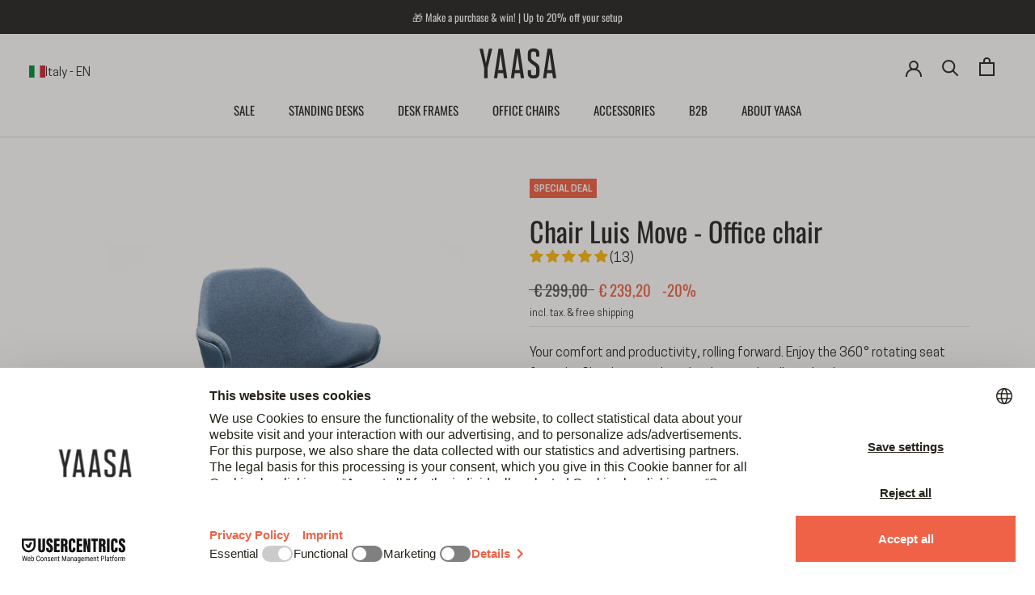

--- FILE ---
content_type: text/html; charset=utf-8
request_url: https://yaasa.com/en-it/products/chair-luis-move
body_size: 94944
content:
<!doctype html>
<html class="no-js" lang="en">
  <head>
<link rel='preconnect dns-prefetch' href='https://api.config-security.com/' crossorigin />
<link rel='preconnect dns-prefetch' href='https://conf.config-security.com/' crossorigin />
<link rel='preconnect dns-prefetch' href='https://whale.camera/' crossorigin />


<!-- Start Cookiebot -->

<script id="usercentrics-cmp" src="https://web.cmp.usercentrics.eu/ui/loader.js" data-settings-id="esAGbJ3MQpzlth" async></script>
<script 
  type="application/javascript"
  src="https://privacy-proxy.usercentrics.eu/latest/uc-block.bundle.js"
>
</script> 

<!-- Block List -->


<script type="text/javascript">
  window.addEventListener('DOMContentLoaded', function() {
    window.Shopify.loadFeatures(
      [{ name: 'consent-tracking-api', version: '0.1' }], 
      error => {
        if (error) throw error
        console.log('** Shopify Consent Tracking API loaded');
        const syncTrackingConsent = consentObj => {
          window.Shopify.customerPrivacy.setTrackingConsent(consentObj, () => {
            console.log("** UC consent synced with Shopify Customer Privacy API")
            console.log("- Shopify consent:")
            console.log(window.Shopify.customerPrivacy.currentVisitorConsent())
            console.log("--------------------------")
          })
        }
        window.addEventListener("UC_CONSENT", e => {
          const services = Object.values(e.detail.services)
          const ucAnalytics = services.find(service => service.name == 'Shopify Analytics')
          const ucMarketing = services.find(service => service.name == 'Shopify Marketing')
          const ucPreferences = services.find(service => service.name == 'Shopify Preferences')
          if (ucAnalytics && ucMarketing && ucPreferences) {
            const analyticsConsent = ucAnalytics.consent.given
            const marketingConsent = ucMarketing.consent.given
            const preferencesConsent = ucPreferences.consent.given
            console.log('** Usercentrics consent:')
            console.log("- status: " + e.detail.consent.status)
            console.log("- updatedBy: " + e.detail.consent.updatedBy)
            console.log("- Analytics: " + analyticsConsent)
            console.log("- Marketing: " + marketingConsent)
            console.log("- Preferences: " + preferencesConsent)
            console.log("- Publish custom Pixel event");
            console.log(e.detail);
            Shopify.analytics.publish('UC_consent_status', e.detail);
            const isOptOut = window.Shopify.customerPrivacy.saleOfDataRegion()
            console.log("** is using Opt-Out framework: " + isOptOut)
            if (isOptOut) { 
              const val = e.detail.consent.status == 'ALL_DENIED' ? false : true
              syncTrackingConsent({
                analytics: val, 
                marketing: val, 
                preferences: val, 
                sale_of_data: val
              })
            } else {     
              syncTrackingConsent({
                analytics: analyticsConsent,
                marketing: marketingConsent,
                preferences: preferencesConsent,
              })
            }
          } else {
            throw 'No DPSs found (Shopify Analytics, Shopify Marketing, Shopify Preferences)'
          }
        })
      }
    )
  });
</script>


<!-- End Cookiebot -->

<!-- START Adcell -->
<script>
  function loadAdcell() {
    let script = document.createElement('script');
    script.type = 'text/javascript';
    script.async = true;
    script.src = 'https://t.adcell.com/js/trad.js';

    script.onload = function () {
      if (window.Adcell && Adcell.Tracking && typeof Adcell.Tracking.track === 'function') {
        Adcell.Tracking.track();
        console.log('Adcell.Tracking.track() ausgeführt.');
      }
    };

    document.head.appendChild(script);
  }
  // Consent prüfen (Shopify Customer Privacy)
  document.addEventListener("visitorConsentCollected", (event) => {
    if(event.detail && event.detail.marketingAllowed === true) {
      console.log('Positive consent, loading Adcell');
      loadAdcell();
    }
  });

  document.addEventListener('DOMContentLoaded', function() {
    const consent = window.Shopify?.customerPrivacy?.currentVisitorConsent?.();
    if (consent && consent.marketing === 'yes') {
      console.log('Positive consent, loading Adcell');
      loadAdcell();
    }

    
  });
</script>
<!-- End Adcell -->
<script>
  function loadClarity() {
    let script = document.createElement('script');
    script.type = 'text/javascript';
    script.text = `
      (function(c,l,a,r,i,t,y){
        c[a]=c[a]||function(){(c[a].q=c[a].q||[]).push(arguments)};
        t=l.createElement(r);t.async=1;t.src="https://www.clarity.ms/tag/"+i;
        y=l.getElementsByTagName(r)[0];y.parentNode.insertBefore(t,y);
      })(window, document, "clarity", "script", "ehal753bu4");
    `;
    document.head.appendChild(script);
  }

  document.addEventListener("visitorConsentCollected", (event) => {
    if(event.detail && event.detail.marketingAllowed === true) {
      console.log('Positive consent, loading clarity');
      loadClarity();
    }
  });

  document.addEventListener('DOMContentLoaded', function() {
    const consent = window.Shopify?.customerPrivacy?.currentVisitorConsent?.();
    if (consent && consent.marketing === 'yes') {
      console.log('Positive consent, loading clarity');
      loadClarity();
    }
  });
</script>


    
      
    

    <meta charset="utf-8">
    <meta http-equiv="X-UA-Compatible" content="IE=edge,chrome=1">
    <meta name="viewport" content="width=device-width, initial-scale=1.0, height=device-height">
    <meta name="theme-color" content="">
    <!-- bc_canonical --><link rel="canonical" href="https://yaasa.com/en-it/products/chair-luis-move">

    <title>
      Modern office chair with universal wheels | Yaasa</title><meta name="description" content="This stylish, comfortable chair by Yaasa ensures dynamic sitting and fits perfectly into any room. ✓ 5 year guarantee ✓ Free shipping ✓ 60 day free returns">
    
    
    
    
    
    
    
      
      
      
      
      
      
      
      
      <link rel="alternate" hreflang="de" href="https://yaasa.com/products/chair-luis-move" />
    
      
      
      
      
      
      
      
      
      <link rel="alternate" hreflang="en" href="https://yaasa.com/en/products/chair-luis-move" />
    
      
      
      
      
      
      
      
      
      <link rel="alternate" hreflang="de-CH" href="https://yaasa.ch/products/chair-luis-move" />
    
      
      
      
      
      
      
      
      
      <link rel="alternate" hreflang="en-CH" href="https://yaasa.ch/en/products/chair-luis-move" />
    
      
      
      
      
      
      
      
      
      <link rel="alternate" hreflang="en-NL" href="https://yaasa.com/en-nl/products/chair-luis-move" />
    
      
      
      
      
      
      
      
      
      <link rel="alternate" hreflang="en-BE" href="https://yaasa.com/en-be/products/chair-luis-move" />
    
      
      
      
      
      
      
      
      
      <link rel="alternate" hreflang="en-HU" href="https://yaasa.com/en-hu/products/chair-luis-move" />
    
      
      
      
      
      
      
      
      
      <link rel="alternate" hreflang="en-FR" href="https://yaasa.com/en-fr/products/chair-luis-move" />
    
      
      
      
      
      
      
      
      
      <link rel="alternate" hreflang="en-IT" href="https://yaasa.com/en-it/products/chair-luis-move" />
    
      
      
      
      
      
      
      
      
      <link rel="alternate" hreflang="en-PL" href="https://yaasa.com/en-pl/products/chair-luis-move" />
    
      
      
      
      
      
      
      
      
      <link rel="alternate" hreflang="en-SI" href="https://yaasa.com/en-si/products/chair-luis-move" />
    
      
      
      
      
      
      
      
      
      <link rel="alternate" hreflang="en-US" href="https://yaasa.com/en-us/products/chair-luis-move" />
    
      
      
      
      
      
      
      
      
      <link rel="alternate" hreflang="x-default" href="https://yaasa.com/en/products/chair-luis-move" />
    
<link rel="shortcut icon" href="//yaasa.com/cdn/shop/files/Favicon-Yaasa_96x.png?v=1649795513" type="image/png"><meta property="og:type" content="product">
  <meta property="og:title" content="Chair Luis Move - Office chair"><meta property="og:image" content="http://yaasa.com/cdn/shop/files/yaasa-chair-luis-hellgrau_nr1_01-00833-01.jpg?v=1748850486">
    <meta property="og:image:secure_url" content="https://yaasa.com/cdn/shop/files/yaasa-chair-luis-hellgrau_nr1_01-00833-01.jpg?v=1748850486">
    <meta property="og:image:width" content="1600">
    <meta property="og:image:height" content="1600">
  <!-- vat_multiplier 1.0 -->

  <meta property="product:price:amount" content="239,20">
  <meta property="product:price:currency" content="EUR"><meta property="og:description" content="This stylish, comfortable chair by Yaasa ensures dynamic sitting and fits perfectly into any room. ✓ 5 year guarantee ✓ Free shipping ✓ 60 day free returns"><meta property="og:url" content="https://yaasa.com/en-it/products/chair-luis-move">
<meta property="og:site_name" content="Yaasa"><meta name="twitter:card" content="summary"><meta name="twitter:title" content="Chair Luis Move - Office chair">
  <meta name="twitter:description" content="Designer chair with 360° rotating, padded seatAdjustable seat height that adapts to body sizeRobust, universal wheels for all surfacesUltimate comfort with rounded armrestsMax load 120 kg">
  <meta name="twitter:image" content="https://yaasa.com/cdn/shop/files/yaasa-chair-luis-hellgrau_nr1_01-00833-01_600x600_crop_center.jpg?v=1748850486">
    <style>
  @font-face {
  font-family: Oswald;
  font-weight: 400;
  font-style: normal;
  font-display: fallback;
  src: url("//yaasa.com/cdn/fonts/oswald/oswald_n4.7760ed7a63e536050f64bb0607ff70ce07a480bd.woff2") format("woff2"),
       url("//yaasa.com/cdn/fonts/oswald/oswald_n4.ae5e497f60fc686568afe76e9ff1872693c533e9.woff") format("woff");
}


  @font-face {
    font-family: 'CooperHewitt';
    src:  url('//yaasa.com/cdn/shop/t/70/assets/CooperHewitt-Book.woff2?v=162570154729475119821727353203') format('woff2'),
          url('//yaasa.com/cdn/shop/t/70/assets/CooperHewitt-Book.woff?v=47562401282730026081727353202') format('woff');
    font-weight: 400;
    font-style: normal;
  }
  @font-face {
    font-family: 'CooperHewitt';
    src: url('//yaasa.com/cdn/shop/t/70/assets/CooperHewitt-BookItalic.woff2?v=15272855085620673991727353204') format('woff2'),
         url('//yaasa.com/cdn/shop/t/70/assets/CooperHewitt-BookItalic.woff?v=977197190897736661727353203') format('woff');
    font-weight: 400;
    font-style: italic;
  }
  @font-face {
    font-family: 'CooperHewitt';
    src: url('//yaasa.com/cdn/shop/t/70/assets/CooperHewitt-Semibold.woff2?v=61541251146990461891727353208') format('woff2'),
         url('//yaasa.com/cdn/shop/t/70/assets/CooperHewitt-Semibold.woff?v=117197305677041375611727353207') format('woff');
    font-weight: 600;
    font-style: normal;
  }
  @font-face {
    font-family: 'CooperHewitt';
    src:  url('//yaasa.com/cdn/shop/t/70/assets/CooperHewitt-SemiboldItalic.woff2?v=62931056369336108281727353209') format('woff2'), 
          url('//yaasa.com/cdn/shop/t/70/assets/CooperHewitt-SemiboldItalic.woff?v=121601161744694602141727353209') format('woff');
    font-weight: 600;
    font-style: italic;
  }


  :root {
    --heading-font-family : Oswald, sans-serif;
    --heading-font-weight : 400;
    --heading-font-style  : normal;

    --text-font-family : 'CooperHewitt';
    --text-font-weight : 400;
    --text-font-style  : normal;

    --base-text-font-size   : 16px;
    --default-text-font-size: 14px;--background          : #ffffff;
    --background-rgb      : 255, 255, 255;
    --light-background    : #ffffff;
    --light-background-rgb: 255, 255, 255;
    --heading-color       : #292828;
    --text-color          : #292828;
    --text-color-rgb      : 41, 40, 40;
    --text-color-light    : #575757;
    --text-color-light-rgb: 87, 87, 87;
    --link-color          : #f06247;
    --link-color-rgb      : 240, 98, 71;
    --border-color        : #dfdfdf;
    --border-color-rgb    : 223, 223, 223;

    --button-background    : #292828;
    --button-background-rgb: 41, 40, 40;
    --button-text-color    : #ffffff;

    --header-background       : #ffffff;
    --header-heading-color    : #292828;
    --header-light-text-color : #808080;
    --header-border-color     : #dfdfdf;

    --footer-background    : #808080;
    --footer-text-color    : #ffffff;
    --footer-heading-color : #ffffff;
    --footer-border-color  : #939393;

    --navigation-background      : #292828;
    --navigation-background-rgb  : 41, 40, 40;
    --navigation-text-color      : #ffffff;
    --navigation-text-color-light: rgba(255, 255, 255, 0.5);
    --navigation-border-color    : rgba(255, 255, 255, 0.25);

    --newsletter-popup-background     : #292828;
    --newsletter-popup-text-color     : #ffffff;
    --newsletter-popup-text-color-rgb : 255, 255, 255;

    --secondary-elements-background       : #292828;
    --secondary-elements-background-rgb   : 41, 40, 40;
    --secondary-elements-text-color       : #ffffff;
    --secondary-elements-text-color-light : rgba(255, 255, 255, 0.5);
    --secondary-elements-border-color     : rgba(255, 255, 255, 0.25);

    --product-sale-price-color    : #f06247;
    --product-sale-price-color-rgb: 240, 98, 71;
    --product-star-rating: #ffd400;

    --sale-label-background    : #f06247;
    --sale-label-text    : #ffffff;

    /* Shopify related variables */
    --payment-terms-background-color: #ffffff;

    /* Products */

    --horizontal-spacing-four-products-per-row: 60px;
        --horizontal-spacing-two-products-per-row : 60px;

    --vertical-spacing-four-products-per-row: 60px;
        --vertical-spacing-two-products-per-row : 75px;

    /* Animation */
    --drawer-transition-timing: cubic-bezier(0.645, 0.045, 0.355, 1);
    --header-base-height: 80px; /* We set a default for browsers that do not support CSS variables */

    /* Cursors */

  }
</style>
    
<script>
  // IE11 does not have support for CSS variables, so we have to polyfill them
  if (!(((window || {}).CSS || {}).supports && window.CSS.supports('(--a: 0)'))) {
    const script = document.createElement('script');
    script.type = 'text/javascript';
    script.src = 'https://cdn.jsdelivr.net/npm/css-vars-ponyfill@2';
    script.onload = function() {
      cssVars({});
    };

    document.getElementsByTagName('head')[0].appendChild(script);
  }
</script>
    <!-- critical css -->
      
    <script>window.performance && window.performance.mark && window.performance.mark('shopify.content_for_header.start');</script><meta id="shopify-digital-wallet" name="shopify-digital-wallet" content="/58220118073/digital_wallets/dialog">
<meta name="shopify-checkout-api-token" content="8d3d9f0ee5ae24f84054d39dd4da03a5">
<meta id="in-context-paypal-metadata" data-shop-id="58220118073" data-venmo-supported="false" data-environment="production" data-locale="en_US" data-paypal-v4="true" data-currency="EUR">
<link rel="alternate" type="application/json+oembed" href="https://yaasa.com/en-it/products/chair-luis-move.oembed">
<script async="async" src="/checkouts/internal/preloads.js?locale=en-IT"></script>
<script id="apple-pay-shop-capabilities" type="application/json">{"shopId":58220118073,"countryCode":"AT","currencyCode":"EUR","merchantCapabilities":["supports3DS"],"merchantId":"gid:\/\/shopify\/Shop\/58220118073","merchantName":"Yaasa","requiredBillingContactFields":["postalAddress","email","phone"],"requiredShippingContactFields":["postalAddress","email","phone"],"shippingType":"shipping","supportedNetworks":["visa","maestro","masterCard","amex"],"total":{"type":"pending","label":"Yaasa","amount":"1.00"},"shopifyPaymentsEnabled":true,"supportsSubscriptions":true}</script>
<script id="shopify-features" type="application/json">{"accessToken":"8d3d9f0ee5ae24f84054d39dd4da03a5","betas":["rich-media-storefront-analytics"],"domain":"yaasa.com","predictiveSearch":true,"shopId":58220118073,"locale":"en"}</script>
<script>var Shopify = Shopify || {};
Shopify.shop = "yaasa-eur.myshopify.com";
Shopify.locale = "en";
Shopify.currency = {"active":"EUR","rate":"1.0"};
Shopify.country = "IT";
Shopify.theme = {"name":"yaasa\/main","id":130327445561,"schema_name":"Prestige","schema_version":"5.7.0","theme_store_id":null,"role":"main"};
Shopify.theme.handle = "null";
Shopify.theme.style = {"id":null,"handle":null};
Shopify.cdnHost = "yaasa.com/cdn";
Shopify.routes = Shopify.routes || {};
Shopify.routes.root = "/en-it/";</script>
<script type="module">!function(o){(o.Shopify=o.Shopify||{}).modules=!0}(window);</script>
<script>!function(o){function n(){var o=[];function n(){o.push(Array.prototype.slice.apply(arguments))}return n.q=o,n}var t=o.Shopify=o.Shopify||{};t.loadFeatures=n(),t.autoloadFeatures=n()}(window);</script>
<script id="shop-js-analytics" type="application/json">{"pageType":"product"}</script>
<script defer="defer" async type="module" src="//yaasa.com/cdn/shopifycloud/shop-js/modules/v2/client.init-shop-cart-sync_BT-GjEfc.en.esm.js"></script>
<script defer="defer" async type="module" src="//yaasa.com/cdn/shopifycloud/shop-js/modules/v2/chunk.common_D58fp_Oc.esm.js"></script>
<script defer="defer" async type="module" src="//yaasa.com/cdn/shopifycloud/shop-js/modules/v2/chunk.modal_xMitdFEc.esm.js"></script>
<script type="module">
  await import("//yaasa.com/cdn/shopifycloud/shop-js/modules/v2/client.init-shop-cart-sync_BT-GjEfc.en.esm.js");
await import("//yaasa.com/cdn/shopifycloud/shop-js/modules/v2/chunk.common_D58fp_Oc.esm.js");
await import("//yaasa.com/cdn/shopifycloud/shop-js/modules/v2/chunk.modal_xMitdFEc.esm.js");

  window.Shopify.SignInWithShop?.initShopCartSync?.({"fedCMEnabled":true,"windoidEnabled":true});

</script>
<script>(function() {
  var isLoaded = false;
  function asyncLoad() {
    if (isLoaded) return;
    isLoaded = true;
    var urls = ["https:\/\/dr4qe3ddw9y32.cloudfront.net\/awin-shopify-integration-code.js?aid=122032\u0026v=shopifyApp_5.2.3\u0026ts=1762876003192\u0026shop=yaasa-eur.myshopify.com","https:\/\/tseish-app.connect.trustedshops.com\/esc.js?apiBaseUrl=aHR0cHM6Ly90c2Vpc2gtYXBwLmNvbm5lY3QudHJ1c3RlZHNob3BzLmNvbQ==\u0026instanceId=eWFhc2EtZXVyLm15c2hvcGlmeS5jb20=\u0026shop=yaasa-eur.myshopify.com"];
    for (var i = 0; i < urls.length; i++) {
      var s = document.createElement('script');
      s.type = 'text/javascript';
      s.async = true;
      s.src = urls[i];
      var x = document.getElementsByTagName('script')[0];
      x.parentNode.insertBefore(s, x);
    }
  };
  if(window.attachEvent) {
    window.attachEvent('onload', asyncLoad);
  } else {
    window.addEventListener('load', asyncLoad, false);
  }
})();</script>
<script id="__st">var __st={"a":58220118073,"offset":3600,"reqid":"af24a23c-8c56-4ff0-836f-ffd0c2722ced-1769062479","pageurl":"yaasa.com\/en-it\/products\/chair-luis-move","u":"40b48d41be45","p":"product","rtyp":"product","rid":8656255549773};</script>
<script>window.ShopifyPaypalV4VisibilityTracking = true;</script>
<script id="form-persister">!function(){'use strict';const t='contact',e='new_comment',n=[[t,t],['blogs',e],['comments',e],[t,'customer']],o='password',r='form_key',c=['recaptcha-v3-token','g-recaptcha-response','h-captcha-response',o],s=()=>{try{return window.sessionStorage}catch{return}},i='__shopify_v',u=t=>t.elements[r],a=function(){const t=[...n].map((([t,e])=>`form[action*='/${t}']:not([data-nocaptcha='true']) input[name='form_type'][value='${e}']`)).join(',');var e;return e=t,()=>e?[...document.querySelectorAll(e)].map((t=>t.form)):[]}();function m(t){const e=u(t);a().includes(t)&&(!e||!e.value)&&function(t){try{if(!s())return;!function(t){const e=s();if(!e)return;const n=u(t);if(!n)return;const o=n.value;o&&e.removeItem(o)}(t);const e=Array.from(Array(32),(()=>Math.random().toString(36)[2])).join('');!function(t,e){u(t)||t.append(Object.assign(document.createElement('input'),{type:'hidden',name:r})),t.elements[r].value=e}(t,e),function(t,e){const n=s();if(!n)return;const r=[...t.querySelectorAll(`input[type='${o}']`)].map((({name:t})=>t)),u=[...c,...r],a={};for(const[o,c]of new FormData(t).entries())u.includes(o)||(a[o]=c);n.setItem(e,JSON.stringify({[i]:1,action:t.action,data:a}))}(t,e)}catch(e){console.error('failed to persist form',e)}}(t)}const f=t=>{if('true'===t.dataset.persistBound)return;const e=function(t,e){const n=function(t){return'function'==typeof t.submit?t.submit:HTMLFormElement.prototype.submit}(t).bind(t);return function(){let t;return()=>{t||(t=!0,(()=>{try{e(),n()}catch(t){(t=>{console.error('form submit failed',t)})(t)}})(),setTimeout((()=>t=!1),250))}}()}(t,(()=>{m(t)}));!function(t,e){if('function'==typeof t.submit&&'function'==typeof e)try{t.submit=e}catch{}}(t,e),t.addEventListener('submit',(t=>{t.preventDefault(),e()})),t.dataset.persistBound='true'};!function(){function t(t){const e=(t=>{const e=t.target;return e instanceof HTMLFormElement?e:e&&e.form})(t);e&&m(e)}document.addEventListener('submit',t),document.addEventListener('DOMContentLoaded',(()=>{const e=a();for(const t of e)f(t);var n;n=document.body,new window.MutationObserver((t=>{for(const e of t)if('childList'===e.type&&e.addedNodes.length)for(const t of e.addedNodes)1===t.nodeType&&'FORM'===t.tagName&&a().includes(t)&&f(t)})).observe(n,{childList:!0,subtree:!0,attributes:!1}),document.removeEventListener('submit',t)}))}()}();</script>
<script integrity="sha256-4kQ18oKyAcykRKYeNunJcIwy7WH5gtpwJnB7kiuLZ1E=" data-source-attribution="shopify.loadfeatures" defer="defer" src="//yaasa.com/cdn/shopifycloud/storefront/assets/storefront/load_feature-a0a9edcb.js" crossorigin="anonymous"></script>
<script data-source-attribution="shopify.dynamic_checkout.dynamic.init">var Shopify=Shopify||{};Shopify.PaymentButton=Shopify.PaymentButton||{isStorefrontPortableWallets:!0,init:function(){window.Shopify.PaymentButton.init=function(){};var t=document.createElement("script");t.src="https://yaasa.com/cdn/shopifycloud/portable-wallets/latest/portable-wallets.en.js",t.type="module",document.head.appendChild(t)}};
</script>
<script data-source-attribution="shopify.dynamic_checkout.buyer_consent">
  function portableWalletsHideBuyerConsent(e){var t=document.getElementById("shopify-buyer-consent"),n=document.getElementById("shopify-subscription-policy-button");t&&n&&(t.classList.add("hidden"),t.setAttribute("aria-hidden","true"),n.removeEventListener("click",e))}function portableWalletsShowBuyerConsent(e){var t=document.getElementById("shopify-buyer-consent"),n=document.getElementById("shopify-subscription-policy-button");t&&n&&(t.classList.remove("hidden"),t.removeAttribute("aria-hidden"),n.addEventListener("click",e))}window.Shopify?.PaymentButton&&(window.Shopify.PaymentButton.hideBuyerConsent=portableWalletsHideBuyerConsent,window.Shopify.PaymentButton.showBuyerConsent=portableWalletsShowBuyerConsent);
</script>
<script data-source-attribution="shopify.dynamic_checkout.cart.bootstrap">document.addEventListener("DOMContentLoaded",(function(){function t(){return document.querySelector("shopify-accelerated-checkout-cart, shopify-accelerated-checkout")}if(t())Shopify.PaymentButton.init();else{new MutationObserver((function(e,n){t()&&(Shopify.PaymentButton.init(),n.disconnect())})).observe(document.body,{childList:!0,subtree:!0})}}));
</script>
<link id="shopify-accelerated-checkout-styles" rel="stylesheet" media="screen" href="https://yaasa.com/cdn/shopifycloud/portable-wallets/latest/accelerated-checkout-backwards-compat.css" crossorigin="anonymous">
<style id="shopify-accelerated-checkout-cart">
        #shopify-buyer-consent {
  margin-top: 1em;
  display: inline-block;
  width: 100%;
}

#shopify-buyer-consent.hidden {
  display: none;
}

#shopify-subscription-policy-button {
  background: none;
  border: none;
  padding: 0;
  text-decoration: underline;
  font-size: inherit;
  cursor: pointer;
}

#shopify-subscription-policy-button::before {
  box-shadow: none;
}

      </style>

<script>window.performance && window.performance.mark && window.performance.mark('shopify.content_for_header.end');</script>
    <link rel="stylesheet" href="//yaasa.com/cdn/shop/t/70/assets/theme.css?v=171405018848166086431759917490">
    <link href="//yaasa.com/cdn/shop/t/70/assets/custom.css?v=62638622550687432211768399585" rel="stylesheet" type="text/css" media="all" />
    <script>// This allows to expose several variables to the global scope, to be used in scripts
      window.theme = {
        pageType: "product",
        moneyFormat: "€ {{amount_with_comma_separator}}",
        moneyWithCurrencyFormat: "€ {{amount_with_comma_separator}}",
        currencyCodeEnabled: true,
        productImageSize: "square",
        searchMode: "product,article,page",
        showPageTransition: false,
        showElementStaggering: true,
        showImageZooming: false
      };
      window.routes = {
        rootUrl: "\/en-it",
        rootUrlWithoutSlash: "\/en-it",
        cartUrl: "\/en-it\/cart",
        cartAddUrl: "\/en-it\/cart\/add",
        cartChangeUrl: "\/en-it\/cart\/change",
        cartUpdateUrl: "\/en-it\/cart\/update",
        cartClearUrl: "\/en-it\/cart\/clear",
        searchUrl: "\/en-it\/search",
        predictiveSearchUrl: "\/en-it\/search\/suggest",
        productRecommendationsUrl: "\/en-it\/recommendations\/products"
      };
      window.languages = {
        cartAddNote: "Add Order Note",
        cartEditNote: "Edit Order Note",
        productImageLoadingError: "This image could not be loaded. Please try to reload the page.",
        productFormAddToCart: "Add to cart",
        productFormUnavailable: "Unavailable",
        productFormSoldOut: "Out of stock",
        shippingEstimatorOneResult: "1 option available:",
        shippingEstimatorMoreResults: "{{count}} options available:",
        shippingEstimatorNoResults: "No shipping could be found"
      };
      window.lazySizesConfig = {
        loadHidden: false,
        hFac: 0.5,
        expFactor: 2,
        ricTimeout: 150,
        lazyClass: 'Image--lazyLoad',
        loadingClass: 'Image--lazyLoading',
        loadedClass: 'Image--lazyLoaded'
      };
      document.documentElement.className = document.documentElement.className.replace('no-js', 'js');
      document.documentElement.style.setProperty('--window-height', window.innerHeight + 'px');
      // We do a quick detection of some features (we could use Modernizr but for so little...)
      (function() {
        document.documentElement.className += ((window.CSS && window.CSS.supports('(position: sticky) or (position: -webkit-sticky)')) ? ' supports-sticky' : ' no-supports-sticky');
        document.documentElement.className += (window.matchMedia('(-moz-touch-enabled: 1), (hover: none)')).matches ? ' no-supports-hover' : ' supports-hover';
      }());
      
    </script>
    <script src="//yaasa.com/cdn/shop/t/70/assets/lazysizes.min.js?v=174358363404432586981676381455" async></script><script src="//yaasa.com/cdn/shop/t/70/assets/libs.min.js?v=26178543184394469741676381449" defer></script>
    <script src="//yaasa.com/cdn/shop/t/70/assets/theme.js?v=98961637302373513831759917491" defer></script>
    <script src="//yaasa.com/cdn/shop/t/70/assets/custom.js?v=138553700184962955561766397827" defer></script>
    
<script>
  window.addEventListener('load', (e) => {
    if (window.location.href.includes('?country')) {
      history.replaceState(null, '', "\/en-it");
    }
  })
</script>
    <script>
      (function () {
        window.onpageshow = function() {
          if (window.theme.showPageTransition) {
            var pageTransition = document.querySelector('.PageTransition');
            if (pageTransition) {
              pageTransition.style.visibility = 'visible';
              pageTransition.style.opacity = '0';
            }
          }
          // When the page is loaded from the cache, we have to reload the cart content
          document.documentElement.dispatchEvent(new CustomEvent('cart:refresh', {
            bubbles: true
          }));
        };
      })();
    </script>
    

  <script type="application/ld+json">
  {
    "@context": "http://schema.org",
    "@type": "Product",
    "offers": [{
          "@type": "Offer",
          "name": "Sky blue",
          "availability":"https://schema.org/InStock",
          "price": 239.2,
          "priceCurrency": "EUR",
          "priceValidUntil": "2026-02-01","sku": "01.00835.01","url": "/en-it/products/chair-luis-move?variant=47264221593933"
        },
{
          "@type": "Offer",
          "name": "Light grey",
          "availability":"https://schema.org/InStock",
          "price": 299.0,
          "priceCurrency": "EUR",
          "priceValidUntil": "2026-02-01","sku": "01.00833.01","url": "/en-it/products/chair-luis-move?variant=47264221430093"
        },
{
          "@type": "Offer",
          "name": "Dark grey",
          "availability":"https://schema.org/InStock",
          "price": 299.0,
          "priceCurrency": "EUR",
          "priceValidUntil": "2026-02-01","sku": "01.00837.01","url": "/en-it/products/chair-luis-move?variant=47264221561165"
        }
],"aggregateRating": {
        "@type": "AggregateRating",
        "ratingValue": "4.92",
        "reviewCount": "13",
        "worstRating": "1.0",
        "bestRating": "5.0"
      },
      "gtin12": "654170251788",
      "productId": "654170251788",
    "brand": {
      "@type": "Brand",
      "name": "Yaasa"
    },
    "name": "Chair Luis Move - Office chair",
    "description": "Designer chair with 360° rotating, padded seatAdjustable seat height that adapts to body sizeRobust, universal wheels for all surfacesUltimate comfort with rounded armrestsMax load 120 kg",
    "category": "",
    "url": "/en-it/products/chair-luis-move",
    "sku": "01.00835.01",
    "image": {
      "@type": "ImageObject",
      "url": "https://yaasa.com/cdn/shop/files/yaasa-chair-luis-hellgrau_nr1_01-00833-01_1024x.jpg?v=1748850486",
      "image": "https://yaasa.com/cdn/shop/files/yaasa-chair-luis-hellgrau_nr1_01-00833-01_1024x.jpg?v=1748850486",
      "name": "Chair Luis Move - Office chair",
      "width": "1024",
      "height": "1024"
    }
  }
  </script>



  <script type="application/ld+json">
  {
    "@context": "http://schema.org",
    "@type": "BreadcrumbList",
  "itemListElement": [{
      "@type": "ListItem",
      "position": 1,
      "name": "Home",
      "item": "https://yaasa.com"
    },{
          "@type": "ListItem",
          "position": 2,
          "name": "Chair Luis Move - Office chair",
          "item": "https://yaasa.com/en-it/products/chair-luis-move"
        }]
  }
  </script>


<script type="application/ld+json">
  {
    "@context": "https://schema.org",
    "@type": "Organization",
    "name": "Yaasa GmbH",
    "alternateName": "Yaasa",
    "url": "https://yaasa.com/",
    "logo": "https://cdn.shopify.com/s/files/1/0582/2011/8073/files/logo.png?v=1658995936",
    "sameAs": [
      "https://www.facebook.com/YaasaOfficial",
      "https://www.pinterest.de/yaasaliving/",
      "https://www.linkedin.com/company/12630443/",
      "https://www.instagram.com/yaasa_official/",
      "https://www.youtube.com/channel/UCYngUeRNGJBvlMw4ucMACLg"
    ]
  }
  </script>

    




    <script>
        fetch('/en-it/cart/update.js', {
            body: JSON.stringify(
                {
                    attributes: {
                        'localization': 'country__IT,language__en'
                    }
                }
            ),
            credentials: 'same-origin',
            headers: {'Content-Type': 'application/json', 'Accept':'application/json', 'X-Requested-With': 'XMLHttpRequest'},
            method: 'POST'
        }).then(function(response) {
            if(!response.ok) {
                response.text().then(text => {
                    let error = JSON.parse(text);
                    console.error(error.status);
                    console.error(error.message);
                    console.error(error.description);
                })
            } else {
            return response.json();
            }   
        }).then(function(cart) {
            console.log(cart)
        }).catch(function(err) {
            console.error(err)
        });
    </script>

    <meta name="google-site-verification" content="YYKOJib8yR1A6xE7quM_pp-L2t9SUaRM2eGnGujRwbo" />
    <meta name="facebook-domain-verification" content="lt730r8s5sypg11avw4gr2eekl9wrr" />
  
<script defer="true">
    (function(w,d,s,l,i){
        var g=w[l] ? '&s='+w[l]:'', f=d.getElementsByTagName(s)[0], j=d.createElement(s);
        j.async=true,j.src='https://dntfctn.com/stm.js?id='+i+g;
        j.referrerPolicy='no-referrer-when-downgrade';
        f.parentNode.insertBefore(j,f);
    })(window,document,'script','name','n6h8Y4c0L4V3')
</script>  
<!-- BEGIN app block: shopify://apps/geo-pro-geolocation/blocks/geopro/16fc5313-7aee-4e90-ac95-f50fc7c8b657 --><!-- This snippet is used to load Geo:Pro data on the storefront -->
<meta class='geo-ip' content='[base64]'>
<!-- This snippet initializes the plugin -->
<script async>
  try {
    const loadGeoPro=()=>{let e=e=>{if(!e||e.isCrawler||"success"!==e.message){window.geopro_cancel="1";return}let o=e.isAdmin?"el-geoip-location-admin":"el-geoip-location",s=Date.now()+864e5;localStorage.setItem(o,JSON.stringify({value:e.data,expires:s})),e.isAdmin&&localStorage.setItem("el-geoip-admin",JSON.stringify({value:"1",expires:s}))},o=new XMLHttpRequest;o.open("GET","https://geo.geoproapp.com?x-api-key=91e359ab7-2b63-539e-1de2-c4bf731367a7",!0),o.responseType="json",o.onload=()=>e(200===o.status?o.response:null),o.send()},load=!["el-geoip-location-admin","el-geoip-location"].some(e=>{try{let o=JSON.parse(localStorage.getItem(e));return o&&o.expires>Date.now()}catch(s){return!1}});load&&loadGeoPro();
  } catch(e) {
    console.warn('Geo:Pro error', e);
    window.geopro_cancel = '1';
  }
</script>
<script src="https://cdn.shopify.com/extensions/019b746b-26da-7a64-a671-397924f34f11/easylocation-195/assets/easylocation-storefront.min.js" type="text/javascript" async></script>


<!-- END app block --><!-- BEGIN app block: shopify://apps/judge-me-reviews/blocks/judgeme_core/61ccd3b1-a9f2-4160-9fe9-4fec8413e5d8 --><!-- Start of Judge.me Core -->






<link rel="dns-prefetch" href="https://cdnwidget.judge.me">
<link rel="dns-prefetch" href="https://cdn.judge.me">
<link rel="dns-prefetch" href="https://cdn1.judge.me">
<link rel="dns-prefetch" href="https://api.judge.me">

<script data-cfasync='false' class='jdgm-settings-script'>window.jdgmSettings={"pagination":5,"disable_web_reviews":false,"badge_no_review_text":"No reviews","badge_n_reviews_text":"{{ n }} review/reviews","badge_star_color":"#fdba13","hide_badge_preview_if_no_reviews":false,"badge_hide_text":false,"enforce_center_preview_badge":false,"widget_title":"Customer Reviews","widget_open_form_text":"Write a review","widget_close_form_text":"Cancel review","widget_refresh_page_text":"Refresh page","widget_summary_text":"Based on {{ number_of_reviews }} review/reviews","widget_no_review_text":"Be the first to write a review","widget_name_field_text":"Display name","widget_verified_name_field_text":"Verified Name (public)","widget_name_placeholder_text":"Display name","widget_required_field_error_text":"This field is required.","widget_email_field_text":"Email address","widget_verified_email_field_text":"Verified Email (private, can not be edited)","widget_email_placeholder_text":"Your email address","widget_email_field_error_text":"Please enter a valid email address.","widget_rating_field_text":"Rating","widget_review_title_field_text":"Review Title","widget_review_title_placeholder_text":"Give your review a title","widget_review_body_field_text":"Review content","widget_review_body_placeholder_text":"Start writing here...","widget_pictures_field_text":"Picture/Video (optional)","widget_submit_review_text":"Submit Review","widget_submit_verified_review_text":"Submit Verified Review","widget_submit_success_msg_with_auto_publish":"Thank you! Please refresh the page in a few moments to see your review. You can remove or edit your review by logging into \u003ca href='https://judge.me/login' target='_blank' rel='nofollow noopener'\u003eJudge.me\u003c/a\u003e","widget_submit_success_msg_no_auto_publish":"Thank you! Your review will be published as soon as it is approved by the shop admin. You can remove or edit your review by logging into \u003ca href='https://judge.me/login' target='_blank' rel='nofollow noopener'\u003eJudge.me\u003c/a\u003e","widget_show_default_reviews_out_of_total_text":"Showing {{ n_reviews_shown }} out of {{ n_reviews }} reviews.","widget_show_all_link_text":"Show all","widget_show_less_link_text":"Show less","widget_author_said_text":"{{ reviewer_name }} said:","widget_days_text":"{{ n }} days ago","widget_weeks_text":"{{ n }} week/weeks ago","widget_months_text":"{{ n }} month/months ago","widget_years_text":"{{ n }} year/years ago","widget_yesterday_text":"Yesterday","widget_today_text":"Today","widget_replied_text":"\u003e\u003e {{ shop_name }} replied:","widget_read_more_text":"Read more","widget_reviewer_name_as_initial":"","widget_rating_filter_color":"","widget_rating_filter_see_all_text":"See all reviews","widget_sorting_most_recent_text":"Most Recent","widget_sorting_highest_rating_text":"Highest Rating","widget_sorting_lowest_rating_text":"Lowest Rating","widget_sorting_with_pictures_text":"Only Pictures","widget_sorting_most_helpful_text":"Most Helpful","widget_open_question_form_text":"Ask a question","widget_reviews_subtab_text":"Reviews","widget_questions_subtab_text":"Questions","widget_question_label_text":"Question","widget_answer_label_text":"Answer","widget_question_placeholder_text":"Write your question here","widget_submit_question_text":"Submit Question","widget_question_submit_success_text":"Thank you for your question! We will notify you once it gets answered.","widget_star_color":"#fdba13","verified_badge_text":"Verified","verified_badge_bg_color":"","verified_badge_text_color":"","verified_badge_placement":"left-of-reviewer-name","widget_review_max_height":"","widget_hide_border":false,"widget_social_share":false,"widget_thumb":false,"widget_review_location_show":true,"widget_location_format":"country_code_only","all_reviews_include_out_of_store_products":true,"all_reviews_out_of_store_text":"(out of store)","all_reviews_pagination":100,"all_reviews_product_name_prefix_text":"about","enable_review_pictures":true,"enable_question_anwser":false,"widget_theme":"","review_date_format":"dd/mm/yyyy","default_sort_method":"most-recent","widget_product_reviews_subtab_text":"Product Reviews","widget_shop_reviews_subtab_text":"Shop Reviews","widget_other_products_reviews_text":"Reviews for other products","widget_store_reviews_subtab_text":"Store reviews","widget_no_store_reviews_text":"This store hasn't received any reviews yet","widget_web_restriction_product_reviews_text":"This product hasn't received any reviews yet","widget_no_items_text":"No items found","widget_show_more_text":"Show more","widget_write_a_store_review_text":"Write a Store Review","widget_other_languages_heading":"Reviews in Other Languages","widget_translate_review_text":"Translate review to {{ language }}","widget_translating_review_text":"Translating...","widget_show_original_translation_text":"Show original ({{ language }})","widget_translate_review_failed_text":"Review couldn't be translated.","widget_translate_review_retry_text":"Retry","widget_translate_review_try_again_later_text":"Try again later","show_product_url_for_grouped_product":false,"widget_sorting_pictures_first_text":"Pictures First","show_pictures_on_all_rev_page_mobile":false,"show_pictures_on_all_rev_page_desktop":false,"floating_tab_hide_mobile_install_preference":false,"floating_tab_button_name":"★ Reviews","floating_tab_title":"Let customers speak for us","floating_tab_button_color":"","floating_tab_button_background_color":"","floating_tab_url":"","floating_tab_url_enabled":false,"floating_tab_tab_style":"text","all_reviews_text_badge_text":"Customers rate us {{ shop.metafields.judgeme.all_reviews_rating | round: 1 }}/5 based on {{ shop.metafields.judgeme.all_reviews_count }} reviews.","all_reviews_text_badge_text_branded_style":"{{ shop.metafields.judgeme.all_reviews_rating | round: 1 }} out of 5 stars based on {{ shop.metafields.judgeme.all_reviews_count }} reviews","is_all_reviews_text_badge_a_link":false,"show_stars_for_all_reviews_text_badge":false,"all_reviews_text_badge_url":"","all_reviews_text_style":"text","all_reviews_text_color_style":"judgeme_brand_color","all_reviews_text_color":"#108474","all_reviews_text_show_jm_brand":true,"featured_carousel_show_header":true,"featured_carousel_title":"Let customers speak for us","testimonials_carousel_title":"Customers are saying","videos_carousel_title":"Real customer stories","cards_carousel_title":"Customers are saying","featured_carousel_count_text":"from {{ n }} reviews","featured_carousel_add_link_to_all_reviews_page":false,"featured_carousel_url":"","featured_carousel_show_images":true,"featured_carousel_autoslide_interval":5,"featured_carousel_arrows_on_the_sides":false,"featured_carousel_height":250,"featured_carousel_width":80,"featured_carousel_image_size":0,"featured_carousel_image_height":250,"featured_carousel_arrow_color":"#eeeeee","verified_count_badge_style":"vintage","verified_count_badge_orientation":"horizontal","verified_count_badge_color_style":"judgeme_brand_color","verified_count_badge_color":"#108474","is_verified_count_badge_a_link":false,"verified_count_badge_url":"","verified_count_badge_show_jm_brand":true,"widget_rating_preset_default":5,"widget_first_sub_tab":"product-reviews","widget_show_histogram":true,"widget_histogram_use_custom_color":false,"widget_pagination_use_custom_color":false,"widget_star_use_custom_color":true,"widget_verified_badge_use_custom_color":false,"widget_write_review_use_custom_color":false,"picture_reminder_submit_button":"Upload Pictures","enable_review_videos":true,"mute_video_by_default":true,"widget_sorting_videos_first_text":"Videos First","widget_review_pending_text":"Pending","featured_carousel_items_for_large_screen":3,"social_share_options_order":"Facebook,Twitter","remove_microdata_snippet":true,"disable_json_ld":false,"enable_json_ld_products":false,"preview_badge_show_question_text":false,"preview_badge_no_question_text":"No questions","preview_badge_n_question_text":"{{ number_of_questions }} question/questions","qa_badge_show_icon":false,"qa_badge_position":"same-row","remove_judgeme_branding":false,"widget_add_search_bar":false,"widget_search_bar_placeholder":"Search","widget_sorting_verified_only_text":"Verified only","featured_carousel_theme":"default","featured_carousel_show_rating":true,"featured_carousel_show_title":true,"featured_carousel_show_body":true,"featured_carousel_show_date":false,"featured_carousel_show_reviewer":true,"featured_carousel_show_product":false,"featured_carousel_header_background_color":"#108474","featured_carousel_header_text_color":"#ffffff","featured_carousel_name_product_separator":"reviewed","featured_carousel_full_star_background":"#108474","featured_carousel_empty_star_background":"#dadada","featured_carousel_vertical_theme_background":"#f9fafb","featured_carousel_verified_badge_enable":false,"featured_carousel_verified_badge_color":"#108474","featured_carousel_border_style":"round","featured_carousel_review_line_length_limit":3,"featured_carousel_more_reviews_button_text":"Read more reviews","featured_carousel_view_product_button_text":"View product","all_reviews_page_load_reviews_on":"scroll","all_reviews_page_load_more_text":"Load More Reviews","disable_fb_tab_reviews":false,"enable_ajax_cdn_cache":false,"widget_public_name_text":"displayed publicly like","default_reviewer_name":"John Smith","default_reviewer_name_has_non_latin":true,"widget_reviewer_anonymous":"Anonymous","medals_widget_title":"Judge.me Review Medals","medals_widget_background_color":"#f9fafb","medals_widget_position":"footer_all_pages","medals_widget_border_color":"#f9fafb","medals_widget_verified_text_position":"left","medals_widget_use_monochromatic_version":false,"medals_widget_elements_color":"#108474","show_reviewer_avatar":false,"widget_invalid_yt_video_url_error_text":"Not a YouTube video URL","widget_max_length_field_error_text":"Please enter no more than {0} characters.","widget_show_country_flag":true,"widget_show_collected_via_shop_app":true,"widget_verified_by_shop_badge_style":"light","widget_verified_by_shop_text":"Verified by Shop","widget_show_photo_gallery":true,"widget_load_with_code_splitting":true,"widget_ugc_install_preference":false,"widget_ugc_title":"Made by us, Shared by you","widget_ugc_subtitle":"Tag us to see your picture featured in our page","widget_ugc_arrows_color":"#ffffff","widget_ugc_primary_button_text":"Buy Now","widget_ugc_primary_button_background_color":"#108474","widget_ugc_primary_button_text_color":"#ffffff","widget_ugc_primary_button_border_width":"0","widget_ugc_primary_button_border_style":"none","widget_ugc_primary_button_border_color":"#108474","widget_ugc_primary_button_border_radius":"25","widget_ugc_secondary_button_text":"Load More","widget_ugc_secondary_button_background_color":"#ffffff","widget_ugc_secondary_button_text_color":"#108474","widget_ugc_secondary_button_border_width":"2","widget_ugc_secondary_button_border_style":"solid","widget_ugc_secondary_button_border_color":"#108474","widget_ugc_secondary_button_border_radius":"25","widget_ugc_reviews_button_text":"View Reviews","widget_ugc_reviews_button_background_color":"#ffffff","widget_ugc_reviews_button_text_color":"#108474","widget_ugc_reviews_button_border_width":"2","widget_ugc_reviews_button_border_style":"solid","widget_ugc_reviews_button_border_color":"#108474","widget_ugc_reviews_button_border_radius":"25","widget_ugc_reviews_button_link_to":"judgeme-reviews-page","widget_ugc_show_post_date":true,"widget_ugc_max_width":"800","widget_rating_metafield_value_type":true,"widget_primary_color":"#27241d","widget_enable_secondary_color":false,"widget_secondary_color":"#edf5f5","widget_summary_average_rating_text":"{{ average_rating }} out of 5","widget_media_grid_title":"Customer photos \u0026 videos","widget_media_grid_see_more_text":"See more","widget_round_style":false,"widget_show_product_medals":false,"widget_verified_by_judgeme_text":"Verified by Judge.me","widget_show_store_medals":true,"widget_verified_by_judgeme_text_in_store_medals":"Verified by Judge.me","widget_media_field_exceed_quantity_message":"Sorry, we can only accept {{ max_media }} for one review.","widget_media_field_exceed_limit_message":"{{ file_name }} is too large, please select a {{ media_type }} less than {{ size_limit }}MB.","widget_review_submitted_text":"Review Submitted!","widget_question_submitted_text":"Question Submitted!","widget_close_form_text_question":"Cancel","widget_write_your_answer_here_text":"Write your answer here","widget_enabled_branded_link":true,"widget_show_collected_by_judgeme":false,"widget_reviewer_name_color":"","widget_write_review_text_color":"","widget_write_review_bg_color":"","widget_collected_by_judgeme_text":"collected by Judge.me","widget_pagination_type":"standard","widget_load_more_text":"Load More","widget_load_more_color":"#108474","widget_full_review_text":"Full Review","widget_read_more_reviews_text":"Read More Reviews","widget_read_questions_text":"Read Questions","widget_questions_and_answers_text":"Questions \u0026 Answers","widget_verified_by_text":"Verified by","widget_verified_text":"Verified","widget_number_of_reviews_text":"{{ number_of_reviews }} reviews","widget_back_button_text":"Back","widget_next_button_text":"Next","widget_custom_forms_filter_button":"Filters","custom_forms_style":"vertical","widget_show_review_information":false,"how_reviews_are_collected":"How reviews are collected?","widget_show_review_keywords":false,"widget_gdpr_statement":"How we use your data: We'll only contact you about the review you left, and only if necessary. By submitting your review, you agree to Judge.me's \u003ca href='https://judge.me/terms' target='_blank' rel='nofollow noopener'\u003eterms\u003c/a\u003e, \u003ca href='https://judge.me/privacy' target='_blank' rel='nofollow noopener'\u003eprivacy\u003c/a\u003e and \u003ca href='https://judge.me/content-policy' target='_blank' rel='nofollow noopener'\u003econtent\u003c/a\u003e policies.","widget_multilingual_sorting_enabled":false,"widget_translate_review_content_enabled":false,"widget_translate_review_content_method":"manual","popup_widget_review_selection":"automatically_with_pictures","popup_widget_round_border_style":true,"popup_widget_show_title":true,"popup_widget_show_body":true,"popup_widget_show_reviewer":false,"popup_widget_show_product":true,"popup_widget_show_pictures":true,"popup_widget_use_review_picture":true,"popup_widget_show_on_home_page":true,"popup_widget_show_on_product_page":true,"popup_widget_show_on_collection_page":true,"popup_widget_show_on_cart_page":true,"popup_widget_position":"bottom_left","popup_widget_first_review_delay":5,"popup_widget_duration":5,"popup_widget_interval":5,"popup_widget_review_count":5,"popup_widget_hide_on_mobile":true,"review_snippet_widget_round_border_style":true,"review_snippet_widget_card_color":"#FFFFFF","review_snippet_widget_slider_arrows_background_color":"#FFFFFF","review_snippet_widget_slider_arrows_color":"#000000","review_snippet_widget_star_color":"#108474","show_product_variant":false,"all_reviews_product_variant_label_text":"Variant: ","widget_show_verified_branding":false,"widget_ai_summary_title":"Customers say","widget_ai_summary_disclaimer":"AI-powered review summary based on recent customer reviews","widget_show_ai_summary":false,"widget_show_ai_summary_bg":false,"widget_show_review_title_input":true,"redirect_reviewers_invited_via_email":"review_widget","request_store_review_after_product_review":false,"request_review_other_products_in_order":false,"review_form_color_scheme":"default","review_form_corner_style":"square","review_form_star_color":{},"review_form_text_color":"#333333","review_form_background_color":"#ffffff","review_form_field_background_color":"#fafafa","review_form_button_color":{},"review_form_button_text_color":"#ffffff","review_form_modal_overlay_color":"#000000","review_content_screen_title_text":"How would you rate this product?","review_content_introduction_text":"We would love it if you would share a bit about your experience.","store_review_form_title_text":"How would you rate this store?","store_review_form_introduction_text":"We would love it if you would share a bit about your experience.","show_review_guidance_text":true,"one_star_review_guidance_text":"Poor","five_star_review_guidance_text":"Great","customer_information_screen_title_text":"About you","customer_information_introduction_text":"Please tell us more about you.","custom_questions_screen_title_text":"Your experience in more detail","custom_questions_introduction_text":"Here are a few questions to help us understand more about your experience.","review_submitted_screen_title_text":"Thanks for your review!","review_submitted_screen_thank_you_text":"We are processing it and it will appear on the store soon.","review_submitted_screen_email_verification_text":"Please confirm your email by clicking the link we just sent you. This helps us keep reviews authentic.","review_submitted_request_store_review_text":"Would you like to share your experience of shopping with us?","review_submitted_review_other_products_text":"Would you like to review these products?","store_review_screen_title_text":"Would you like to share your experience of shopping with us?","store_review_introduction_text":"We value your feedback and use it to improve. Please share any thoughts or suggestions you have.","reviewer_media_screen_title_picture_text":"Share a picture","reviewer_media_introduction_picture_text":"Upload a photo to support your review.","reviewer_media_screen_title_video_text":"Share a video","reviewer_media_introduction_video_text":"Upload a video to support your review.","reviewer_media_screen_title_picture_or_video_text":"Share a picture or video","reviewer_media_introduction_picture_or_video_text":"Upload a photo or video to support your review.","reviewer_media_youtube_url_text":"Paste your Youtube URL here","advanced_settings_next_step_button_text":"Next","advanced_settings_close_review_button_text":"Close","modal_write_review_flow":false,"write_review_flow_required_text":"Required","write_review_flow_privacy_message_text":"We respect your privacy.","write_review_flow_anonymous_text":"Post review as anonymous","write_review_flow_visibility_text":"This won't be visible to other customers.","write_review_flow_multiple_selection_help_text":"Select as many as you like","write_review_flow_single_selection_help_text":"Select one option","write_review_flow_required_field_error_text":"This field is required","write_review_flow_invalid_email_error_text":"Please enter a valid email address","write_review_flow_max_length_error_text":"Max. {{ max_length }} characters.","write_review_flow_media_upload_text":"\u003cb\u003eClick to upload\u003c/b\u003e or drag and drop","write_review_flow_gdpr_statement":"We'll only contact you about your review if necessary. By submitting your review, you agree to our \u003ca href='https://judge.me/terms' target='_blank' rel='nofollow noopener'\u003eterms and conditions\u003c/a\u003e and \u003ca href='https://judge.me/privacy' target='_blank' rel='nofollow noopener'\u003eprivacy policy\u003c/a\u003e.","rating_only_reviews_enabled":false,"show_negative_reviews_help_screen":false,"new_review_flow_help_screen_rating_threshold":3,"negative_review_resolution_screen_title_text":"Tell us more","negative_review_resolution_text":"Your experience matters to us. If there were issues with your purchase, we're here to help. Feel free to reach out to us, we'd love the opportunity to make things right.","negative_review_resolution_button_text":"Contact us","negative_review_resolution_proceed_with_review_text":"Leave a review","negative_review_resolution_subject":"Issue with purchase from {{ shop_name }}.{{ order_name }}","preview_badge_collection_page_install_status":false,"widget_review_custom_css":"","preview_badge_custom_css":"","preview_badge_stars_count":"5-stars","featured_carousel_custom_css":"","floating_tab_custom_css":"","all_reviews_widget_custom_css":"","medals_widget_custom_css":"","verified_badge_custom_css":"","all_reviews_text_custom_css":"","transparency_badges_collected_via_store_invite":false,"transparency_badges_from_another_provider":false,"transparency_badges_collected_from_store_visitor":false,"transparency_badges_collected_by_verified_review_provider":false,"transparency_badges_earned_reward":false,"transparency_badges_collected_via_store_invite_text":"Review collected via store invitation","transparency_badges_from_another_provider_text":"Review collected from another provider","transparency_badges_collected_from_store_visitor_text":"Review collected from a store visitor","transparency_badges_written_in_google_text":"Review written in Google","transparency_badges_written_in_etsy_text":"Review written in Etsy","transparency_badges_written_in_shop_app_text":"Review written in Shop App","transparency_badges_earned_reward_text":"Review earned a reward for future purchase","product_review_widget_per_page":7,"widget_store_review_label_text":"Review about the store","checkout_comment_extension_title_on_product_page":"Customer Comments","checkout_comment_extension_num_latest_comment_show":5,"checkout_comment_extension_format":"name_and_timestamp","checkout_comment_customer_name":"last_initial","checkout_comment_comment_notification":true,"preview_badge_collection_page_install_preference":true,"preview_badge_home_page_install_preference":true,"preview_badge_product_page_install_preference":true,"review_widget_install_preference":"","review_carousel_install_preference":false,"floating_reviews_tab_install_preference":"none","verified_reviews_count_badge_install_preference":false,"all_reviews_text_install_preference":false,"review_widget_best_location":true,"judgeme_medals_install_preference":false,"review_widget_revamp_enabled":false,"review_widget_qna_enabled":false,"review_widget_header_theme":"minimal","review_widget_widget_title_enabled":true,"review_widget_header_text_size":"medium","review_widget_header_text_weight":"regular","review_widget_average_rating_style":"compact","review_widget_bar_chart_enabled":true,"review_widget_bar_chart_type":"numbers","review_widget_bar_chart_style":"standard","review_widget_expanded_media_gallery_enabled":false,"review_widget_reviews_section_theme":"standard","review_widget_image_style":"thumbnails","review_widget_review_image_ratio":"square","review_widget_stars_size":"medium","review_widget_verified_badge":"standard_text","review_widget_review_title_text_size":"medium","review_widget_review_text_size":"medium","review_widget_review_text_length":"medium","review_widget_number_of_columns_desktop":3,"review_widget_carousel_transition_speed":5,"review_widget_custom_questions_answers_display":"always","review_widget_button_text_color":"#FFFFFF","review_widget_text_color":"#000000","review_widget_lighter_text_color":"#7B7B7B","review_widget_corner_styling":"soft","review_widget_review_word_singular":"review","review_widget_review_word_plural":"reviews","review_widget_voting_label":"Helpful?","review_widget_shop_reply_label":"Reply from {{ shop_name }}:","review_widget_filters_title":"Filters","qna_widget_question_word_singular":"Question","qna_widget_question_word_plural":"Questions","qna_widget_answer_reply_label":"Answer from {{ answerer_name }}:","qna_content_screen_title_text":"Ask a question about this product","qna_widget_question_required_field_error_text":"Please enter your question.","qna_widget_flow_gdpr_statement":"We'll only contact you about your question if necessary. By submitting your question, you agree to our \u003ca href='https://judge.me/terms' target='_blank' rel='nofollow noopener'\u003eterms and conditions\u003c/a\u003e and \u003ca href='https://judge.me/privacy' target='_blank' rel='nofollow noopener'\u003eprivacy policy\u003c/a\u003e.","qna_widget_question_submitted_text":"Thanks for your question!","qna_widget_close_form_text_question":"Close","qna_widget_question_submit_success_text":"We’ll notify you by email when your question is answered.","all_reviews_widget_v2025_enabled":false,"all_reviews_widget_v2025_header_theme":"default","all_reviews_widget_v2025_widget_title_enabled":true,"all_reviews_widget_v2025_header_text_size":"medium","all_reviews_widget_v2025_header_text_weight":"regular","all_reviews_widget_v2025_average_rating_style":"compact","all_reviews_widget_v2025_bar_chart_enabled":true,"all_reviews_widget_v2025_bar_chart_type":"numbers","all_reviews_widget_v2025_bar_chart_style":"standard","all_reviews_widget_v2025_expanded_media_gallery_enabled":false,"all_reviews_widget_v2025_show_store_medals":true,"all_reviews_widget_v2025_show_photo_gallery":true,"all_reviews_widget_v2025_show_review_keywords":false,"all_reviews_widget_v2025_show_ai_summary":false,"all_reviews_widget_v2025_show_ai_summary_bg":false,"all_reviews_widget_v2025_add_search_bar":false,"all_reviews_widget_v2025_default_sort_method":"most-recent","all_reviews_widget_v2025_reviews_per_page":10,"all_reviews_widget_v2025_reviews_section_theme":"default","all_reviews_widget_v2025_image_style":"thumbnails","all_reviews_widget_v2025_review_image_ratio":"square","all_reviews_widget_v2025_stars_size":"medium","all_reviews_widget_v2025_verified_badge":"bold_badge","all_reviews_widget_v2025_review_title_text_size":"medium","all_reviews_widget_v2025_review_text_size":"medium","all_reviews_widget_v2025_review_text_length":"medium","all_reviews_widget_v2025_number_of_columns_desktop":3,"all_reviews_widget_v2025_carousel_transition_speed":5,"all_reviews_widget_v2025_custom_questions_answers_display":"always","all_reviews_widget_v2025_show_product_variant":false,"all_reviews_widget_v2025_show_reviewer_avatar":true,"all_reviews_widget_v2025_reviewer_name_as_initial":"","all_reviews_widget_v2025_review_location_show":false,"all_reviews_widget_v2025_location_format":"","all_reviews_widget_v2025_show_country_flag":false,"all_reviews_widget_v2025_verified_by_shop_badge_style":"light","all_reviews_widget_v2025_social_share":false,"all_reviews_widget_v2025_social_share_options_order":"Facebook,Twitter,LinkedIn,Pinterest","all_reviews_widget_v2025_pagination_type":"standard","all_reviews_widget_v2025_button_text_color":"#FFFFFF","all_reviews_widget_v2025_text_color":"#000000","all_reviews_widget_v2025_lighter_text_color":"#7B7B7B","all_reviews_widget_v2025_corner_styling":"soft","all_reviews_widget_v2025_title":"Customer reviews","all_reviews_widget_v2025_ai_summary_title":"Customers say about this store","all_reviews_widget_v2025_no_review_text":"Be the first to write a review","platform":"shopify","branding_url":"https://app.judge.me/reviews/stores/yaasa.com","branding_text":"Unterstützt von Judge.me","locale":"en","reply_name":"Yaasa","widget_version":"3.0","footer":true,"autopublish":true,"review_dates":true,"enable_custom_form":false,"shop_use_review_site":true,"shop_locale":"de","enable_multi_locales_translations":true,"show_review_title_input":true,"review_verification_email_status":"always","can_be_branded":true,"reply_name_text":"Yaasa"};</script> <style class='jdgm-settings-style'>.jdgm-xx{left:0}:root{--jdgm-primary-color: #27241d;--jdgm-secondary-color: rgba(39,36,29,0.1);--jdgm-star-color: #fdba13;--jdgm-write-review-text-color: white;--jdgm-write-review-bg-color: #27241d;--jdgm-paginate-color: #27241d;--jdgm-border-radius: 0;--jdgm-reviewer-name-color: #27241d}.jdgm-histogram__bar-content{background-color:#27241d}.jdgm-rev[data-verified-buyer=true] .jdgm-rev__icon.jdgm-rev__icon:after,.jdgm-rev__buyer-badge.jdgm-rev__buyer-badge{color:white;background-color:#27241d}.jdgm-review-widget--small .jdgm-gallery.jdgm-gallery .jdgm-gallery__thumbnail-link:nth-child(8) .jdgm-gallery__thumbnail-wrapper.jdgm-gallery__thumbnail-wrapper:before{content:"See more"}@media only screen and (min-width: 768px){.jdgm-gallery.jdgm-gallery .jdgm-gallery__thumbnail-link:nth-child(8) .jdgm-gallery__thumbnail-wrapper.jdgm-gallery__thumbnail-wrapper:before{content:"See more"}}.jdgm-preview-badge .jdgm-star.jdgm-star{color:#fdba13}.jdgm-rev .jdgm-rev__icon{display:none !important}.jdgm-author-all-initials{display:none !important}.jdgm-author-last-initial{display:none !important}.jdgm-rev-widg__title{visibility:hidden}.jdgm-rev-widg__summary-text{visibility:hidden}.jdgm-prev-badge__text{visibility:hidden}.jdgm-rev__prod-link-prefix:before{content:'about'}.jdgm-rev__variant-label:before{content:'Variant: '}.jdgm-rev__out-of-store-text:before{content:'(out of store)'}@media only screen and (min-width: 768px){.jdgm-rev__pics .jdgm-rev_all-rev-page-picture-separator,.jdgm-rev__pics .jdgm-rev__product-picture{display:none}}@media only screen and (max-width: 768px){.jdgm-rev__pics .jdgm-rev_all-rev-page-picture-separator,.jdgm-rev__pics .jdgm-rev__product-picture{display:none}}.jdgm-verified-count-badget[data-from-snippet="true"]{display:none !important}.jdgm-carousel-wrapper[data-from-snippet="true"]{display:none !important}.jdgm-all-reviews-text[data-from-snippet="true"]{display:none !important}.jdgm-medals-section[data-from-snippet="true"]{display:none !important}.jdgm-ugc-media-wrapper[data-from-snippet="true"]{display:none !important}.jdgm-rev__transparency-badge[data-badge-type="review_collected_via_store_invitation"]{display:none !important}.jdgm-rev__transparency-badge[data-badge-type="review_collected_from_another_provider"]{display:none !important}.jdgm-rev__transparency-badge[data-badge-type="review_collected_from_store_visitor"]{display:none !important}.jdgm-rev__transparency-badge[data-badge-type="review_written_in_etsy"]{display:none !important}.jdgm-rev__transparency-badge[data-badge-type="review_written_in_google_business"]{display:none !important}.jdgm-rev__transparency-badge[data-badge-type="review_written_in_shop_app"]{display:none !important}.jdgm-rev__transparency-badge[data-badge-type="review_earned_for_future_purchase"]{display:none !important}.jdgm-review-snippet-widget .jdgm-rev-snippet-widget__cards-container .jdgm-rev-snippet-card{border-radius:8px;background:#fff}.jdgm-review-snippet-widget .jdgm-rev-snippet-widget__cards-container .jdgm-rev-snippet-card__rev-rating .jdgm-star{color:#108474}.jdgm-review-snippet-widget .jdgm-rev-snippet-widget__prev-btn,.jdgm-review-snippet-widget .jdgm-rev-snippet-widget__next-btn{border-radius:50%;background:#fff}.jdgm-review-snippet-widget .jdgm-rev-snippet-widget__prev-btn>svg,.jdgm-review-snippet-widget .jdgm-rev-snippet-widget__next-btn>svg{fill:#000}.jdgm-full-rev-modal.rev-snippet-widget .jm-mfp-container .jm-mfp-content,.jdgm-full-rev-modal.rev-snippet-widget .jm-mfp-container .jdgm-full-rev__icon,.jdgm-full-rev-modal.rev-snippet-widget .jm-mfp-container .jdgm-full-rev__pic-img,.jdgm-full-rev-modal.rev-snippet-widget .jm-mfp-container .jdgm-full-rev__reply{border-radius:8px}.jdgm-full-rev-modal.rev-snippet-widget .jm-mfp-container .jdgm-full-rev[data-verified-buyer="true"] .jdgm-full-rev__icon::after{border-radius:8px}.jdgm-full-rev-modal.rev-snippet-widget .jm-mfp-container .jdgm-full-rev .jdgm-rev__buyer-badge{border-radius:calc( 8px / 2 )}.jdgm-full-rev-modal.rev-snippet-widget .jm-mfp-container .jdgm-full-rev .jdgm-full-rev__replier::before{content:'Yaasa'}.jdgm-full-rev-modal.rev-snippet-widget .jm-mfp-container .jdgm-full-rev .jdgm-full-rev__product-button{border-radius:calc( 8px * 6 )}
</style> <style class='jdgm-settings-style'></style>

  
  
  
  <style class='jdgm-miracle-styles'>
  @-webkit-keyframes jdgm-spin{0%{-webkit-transform:rotate(0deg);-ms-transform:rotate(0deg);transform:rotate(0deg)}100%{-webkit-transform:rotate(359deg);-ms-transform:rotate(359deg);transform:rotate(359deg)}}@keyframes jdgm-spin{0%{-webkit-transform:rotate(0deg);-ms-transform:rotate(0deg);transform:rotate(0deg)}100%{-webkit-transform:rotate(359deg);-ms-transform:rotate(359deg);transform:rotate(359deg)}}@font-face{font-family:'JudgemeStar';src:url("[data-uri]") format("woff");font-weight:normal;font-style:normal}.jdgm-star{font-family:'JudgemeStar';display:inline !important;text-decoration:none !important;padding:0 4px 0 0 !important;margin:0 !important;font-weight:bold;opacity:1;-webkit-font-smoothing:antialiased;-moz-osx-font-smoothing:grayscale}.jdgm-star:hover{opacity:1}.jdgm-star:last-of-type{padding:0 !important}.jdgm-star.jdgm--on:before{content:"\e000"}.jdgm-star.jdgm--off:before{content:"\e001"}.jdgm-star.jdgm--half:before{content:"\e002"}.jdgm-widget *{margin:0;line-height:1.4;-webkit-box-sizing:border-box;-moz-box-sizing:border-box;box-sizing:border-box;-webkit-overflow-scrolling:touch}.jdgm-hidden{display:none !important;visibility:hidden !important}.jdgm-temp-hidden{display:none}.jdgm-spinner{width:40px;height:40px;margin:auto;border-radius:50%;border-top:2px solid #eee;border-right:2px solid #eee;border-bottom:2px solid #eee;border-left:2px solid #ccc;-webkit-animation:jdgm-spin 0.8s infinite linear;animation:jdgm-spin 0.8s infinite linear}.jdgm-prev-badge{display:block !important}

</style>


  
  
   


<script data-cfasync='false' class='jdgm-script'>
!function(e){window.jdgm=window.jdgm||{},jdgm.CDN_HOST="https://cdnwidget.judge.me/",jdgm.CDN_HOST_ALT="https://cdn2.judge.me/cdn/widget_frontend/",jdgm.API_HOST="https://api.judge.me/",jdgm.CDN_BASE_URL="https://cdn.shopify.com/extensions/019be17e-f3a5-7af8-ad6f-79a9f502fb85/judgeme-extensions-305/assets/",
jdgm.docReady=function(d){(e.attachEvent?"complete"===e.readyState:"loading"!==e.readyState)?
setTimeout(d,0):e.addEventListener("DOMContentLoaded",d)},jdgm.loadCSS=function(d,t,o,a){
!o&&jdgm.loadCSS.requestedUrls.indexOf(d)>=0||(jdgm.loadCSS.requestedUrls.push(d),
(a=e.createElement("link")).rel="stylesheet",a.class="jdgm-stylesheet",a.media="nope!",
a.href=d,a.onload=function(){this.media="all",t&&setTimeout(t)},e.body.appendChild(a))},
jdgm.loadCSS.requestedUrls=[],jdgm.loadJS=function(e,d){var t=new XMLHttpRequest;
t.onreadystatechange=function(){4===t.readyState&&(Function(t.response)(),d&&d(t.response))},
t.open("GET",e),t.onerror=function(){if(e.indexOf(jdgm.CDN_HOST)===0&&jdgm.CDN_HOST_ALT!==jdgm.CDN_HOST){var f=e.replace(jdgm.CDN_HOST,jdgm.CDN_HOST_ALT);jdgm.loadJS(f,d)}},t.send()},jdgm.docReady((function(){(window.jdgmLoadCSS||e.querySelectorAll(
".jdgm-widget, .jdgm-all-reviews-page").length>0)&&(jdgmSettings.widget_load_with_code_splitting?
parseFloat(jdgmSettings.widget_version)>=3?jdgm.loadCSS(jdgm.CDN_HOST+"widget_v3/base.css"):
jdgm.loadCSS(jdgm.CDN_HOST+"widget/base.css"):jdgm.loadCSS(jdgm.CDN_HOST+"shopify_v2.css"),
jdgm.loadJS(jdgm.CDN_HOST+"loa"+"der.js"))}))}(document);
</script>
<noscript><link rel="stylesheet" type="text/css" media="all" href="https://cdnwidget.judge.me/shopify_v2.css"></noscript>

<!-- BEGIN app snippet: theme_fix_tags --><script>
  (function() {
    var jdgmThemeFixes = null;
    if (!jdgmThemeFixes) return;
    var thisThemeFix = jdgmThemeFixes[Shopify.theme.id];
    if (!thisThemeFix) return;

    if (thisThemeFix.html) {
      document.addEventListener("DOMContentLoaded", function() {
        var htmlDiv = document.createElement('div');
        htmlDiv.classList.add('jdgm-theme-fix-html');
        htmlDiv.innerHTML = thisThemeFix.html;
        document.body.append(htmlDiv);
      });
    };

    if (thisThemeFix.css) {
      var styleTag = document.createElement('style');
      styleTag.classList.add('jdgm-theme-fix-style');
      styleTag.innerHTML = thisThemeFix.css;
      document.head.append(styleTag);
    };

    if (thisThemeFix.js) {
      var scriptTag = document.createElement('script');
      scriptTag.classList.add('jdgm-theme-fix-script');
      scriptTag.innerHTML = thisThemeFix.js;
      document.head.append(scriptTag);
    };
  })();
</script>
<!-- END app snippet -->
<!-- End of Judge.me Core -->



<!-- END app block --><!-- BEGIN app block: shopify://apps/klaviyo-email-marketing-sms/blocks/klaviyo-onsite-embed/2632fe16-c075-4321-a88b-50b567f42507 -->












  <script async src="https://static.klaviyo.com/onsite/js/SxefkN/klaviyo.js?company_id=SxefkN"></script>
  <script>!function(){if(!window.klaviyo){window._klOnsite=window._klOnsite||[];try{window.klaviyo=new Proxy({},{get:function(n,i){return"push"===i?function(){var n;(n=window._klOnsite).push.apply(n,arguments)}:function(){for(var n=arguments.length,o=new Array(n),w=0;w<n;w++)o[w]=arguments[w];var t="function"==typeof o[o.length-1]?o.pop():void 0,e=new Promise((function(n){window._klOnsite.push([i].concat(o,[function(i){t&&t(i),n(i)}]))}));return e}}})}catch(n){window.klaviyo=window.klaviyo||[],window.klaviyo.push=function(){var n;(n=window._klOnsite).push.apply(n,arguments)}}}}();</script>

  
    <script id="viewed_product">
      if (item == null) {
        var _learnq = _learnq || [];

        var MetafieldReviews = null
        var MetafieldYotpoRating = null
        var MetafieldYotpoCount = null
        var MetafieldLooxRating = null
        var MetafieldLooxCount = null
        var okendoProduct = null
        var okendoProductReviewCount = null
        var okendoProductReviewAverageValue = null
        try {
          // The following fields are used for Customer Hub recently viewed in order to add reviews.
          // This information is not part of __kla_viewed. Instead, it is part of __kla_viewed_reviewed_items
          MetafieldReviews = {"rating":{"scale_min":"1.0","scale_max":"5.0","value":"4.92"},"rating_count":13};
          MetafieldYotpoRating = null
          MetafieldYotpoCount = null
          MetafieldLooxRating = null
          MetafieldLooxCount = null

          okendoProduct = null
          // If the okendo metafield is not legacy, it will error, which then requires the new json formatted data
          if (okendoProduct && 'error' in okendoProduct) {
            okendoProduct = null
          }
          okendoProductReviewCount = okendoProduct ? okendoProduct.reviewCount : null
          okendoProductReviewAverageValue = okendoProduct ? okendoProduct.reviewAverageValue : null
        } catch (error) {
          console.error('Error in Klaviyo onsite reviews tracking:', error);
        }

        var item = {
          Name: "Chair Luis Move - Office chair",
          ProductID: 8656255549773,
          Categories: ["Ergonomic Office Chair \u0026 Designer Chair","Products Not On Sale","Yaasa Sale"],
          ImageURL: "https://yaasa.com/cdn/shop/files/yaasa-chair-luis-hellgrau_nr1_01-00833-01_grande.jpg?v=1748850486",
          URL: "https://yaasa.com/en-it/products/chair-luis-move",
          Brand: "Yaasa",
          Price: "€ 239,20",
          Value: "239,20",
          CompareAtPrice: "€ 299,00"
        };
        _learnq.push(['track', 'Viewed Product', item]);
        _learnq.push(['trackViewedItem', {
          Title: item.Name,
          ItemId: item.ProductID,
          Categories: item.Categories,
          ImageUrl: item.ImageURL,
          Url: item.URL,
          Metadata: {
            Brand: item.Brand,
            Price: item.Price,
            Value: item.Value,
            CompareAtPrice: item.CompareAtPrice
          },
          metafields:{
            reviews: MetafieldReviews,
            yotpo:{
              rating: MetafieldYotpoRating,
              count: MetafieldYotpoCount,
            },
            loox:{
              rating: MetafieldLooxRating,
              count: MetafieldLooxCount,
            },
            okendo: {
              rating: okendoProductReviewAverageValue,
              count: okendoProductReviewCount,
            }
          }
        }]);
      }
    </script>
  




  <script>
    window.klaviyoReviewsProductDesignMode = false
  </script>







<!-- END app block --><script src="https://cdn.shopify.com/extensions/019be17e-f3a5-7af8-ad6f-79a9f502fb85/judgeme-extensions-305/assets/loader.js" type="text/javascript" defer="defer"></script>
<link href="https://monorail-edge.shopifysvc.com" rel="dns-prefetch">
<script>(function(){if ("sendBeacon" in navigator && "performance" in window) {try {var session_token_from_headers = performance.getEntriesByType('navigation')[0].serverTiming.find(x => x.name == '_s').description;} catch {var session_token_from_headers = undefined;}var session_cookie_matches = document.cookie.match(/_shopify_s=([^;]*)/);var session_token_from_cookie = session_cookie_matches && session_cookie_matches.length === 2 ? session_cookie_matches[1] : "";var session_token = session_token_from_headers || session_token_from_cookie || "";function handle_abandonment_event(e) {var entries = performance.getEntries().filter(function(entry) {return /monorail-edge.shopifysvc.com/.test(entry.name);});if (!window.abandonment_tracked && entries.length === 0) {window.abandonment_tracked = true;var currentMs = Date.now();var navigation_start = performance.timing.navigationStart;var payload = {shop_id: 58220118073,url: window.location.href,navigation_start,duration: currentMs - navigation_start,session_token,page_type: "product"};window.navigator.sendBeacon("https://monorail-edge.shopifysvc.com/v1/produce", JSON.stringify({schema_id: "online_store_buyer_site_abandonment/1.1",payload: payload,metadata: {event_created_at_ms: currentMs,event_sent_at_ms: currentMs}}));}}window.addEventListener('pagehide', handle_abandonment_event);}}());</script>
<script id="web-pixels-manager-setup">(function e(e,d,r,n,o){if(void 0===o&&(o={}),!Boolean(null===(a=null===(i=window.Shopify)||void 0===i?void 0:i.analytics)||void 0===a?void 0:a.replayQueue)){var i,a;window.Shopify=window.Shopify||{};var t=window.Shopify;t.analytics=t.analytics||{};var s=t.analytics;s.replayQueue=[],s.publish=function(e,d,r){return s.replayQueue.push([e,d,r]),!0};try{self.performance.mark("wpm:start")}catch(e){}var l=function(){var e={modern:/Edge?\/(1{2}[4-9]|1[2-9]\d|[2-9]\d{2}|\d{4,})\.\d+(\.\d+|)|Firefox\/(1{2}[4-9]|1[2-9]\d|[2-9]\d{2}|\d{4,})\.\d+(\.\d+|)|Chrom(ium|e)\/(9{2}|\d{3,})\.\d+(\.\d+|)|(Maci|X1{2}).+ Version\/(15\.\d+|(1[6-9]|[2-9]\d|\d{3,})\.\d+)([,.]\d+|)( \(\w+\)|)( Mobile\/\w+|) Safari\/|Chrome.+OPR\/(9{2}|\d{3,})\.\d+\.\d+|(CPU[ +]OS|iPhone[ +]OS|CPU[ +]iPhone|CPU IPhone OS|CPU iPad OS)[ +]+(15[._]\d+|(1[6-9]|[2-9]\d|\d{3,})[._]\d+)([._]\d+|)|Android:?[ /-](13[3-9]|1[4-9]\d|[2-9]\d{2}|\d{4,})(\.\d+|)(\.\d+|)|Android.+Firefox\/(13[5-9]|1[4-9]\d|[2-9]\d{2}|\d{4,})\.\d+(\.\d+|)|Android.+Chrom(ium|e)\/(13[3-9]|1[4-9]\d|[2-9]\d{2}|\d{4,})\.\d+(\.\d+|)|SamsungBrowser\/([2-9]\d|\d{3,})\.\d+/,legacy:/Edge?\/(1[6-9]|[2-9]\d|\d{3,})\.\d+(\.\d+|)|Firefox\/(5[4-9]|[6-9]\d|\d{3,})\.\d+(\.\d+|)|Chrom(ium|e)\/(5[1-9]|[6-9]\d|\d{3,})\.\d+(\.\d+|)([\d.]+$|.*Safari\/(?![\d.]+ Edge\/[\d.]+$))|(Maci|X1{2}).+ Version\/(10\.\d+|(1[1-9]|[2-9]\d|\d{3,})\.\d+)([,.]\d+|)( \(\w+\)|)( Mobile\/\w+|) Safari\/|Chrome.+OPR\/(3[89]|[4-9]\d|\d{3,})\.\d+\.\d+|(CPU[ +]OS|iPhone[ +]OS|CPU[ +]iPhone|CPU IPhone OS|CPU iPad OS)[ +]+(10[._]\d+|(1[1-9]|[2-9]\d|\d{3,})[._]\d+)([._]\d+|)|Android:?[ /-](13[3-9]|1[4-9]\d|[2-9]\d{2}|\d{4,})(\.\d+|)(\.\d+|)|Mobile Safari.+OPR\/([89]\d|\d{3,})\.\d+\.\d+|Android.+Firefox\/(13[5-9]|1[4-9]\d|[2-9]\d{2}|\d{4,})\.\d+(\.\d+|)|Android.+Chrom(ium|e)\/(13[3-9]|1[4-9]\d|[2-9]\d{2}|\d{4,})\.\d+(\.\d+|)|Android.+(UC? ?Browser|UCWEB|U3)[ /]?(15\.([5-9]|\d{2,})|(1[6-9]|[2-9]\d|\d{3,})\.\d+)\.\d+|SamsungBrowser\/(5\.\d+|([6-9]|\d{2,})\.\d+)|Android.+MQ{2}Browser\/(14(\.(9|\d{2,})|)|(1[5-9]|[2-9]\d|\d{3,})(\.\d+|))(\.\d+|)|K[Aa][Ii]OS\/(3\.\d+|([4-9]|\d{2,})\.\d+)(\.\d+|)/},d=e.modern,r=e.legacy,n=navigator.userAgent;return n.match(d)?"modern":n.match(r)?"legacy":"unknown"}(),u="modern"===l?"modern":"legacy",c=(null!=n?n:{modern:"",legacy:""})[u],f=function(e){return[e.baseUrl,"/wpm","/b",e.hashVersion,"modern"===e.buildTarget?"m":"l",".js"].join("")}({baseUrl:d,hashVersion:r,buildTarget:u}),m=function(e){var d=e.version,r=e.bundleTarget,n=e.surface,o=e.pageUrl,i=e.monorailEndpoint;return{emit:function(e){var a=e.status,t=e.errorMsg,s=(new Date).getTime(),l=JSON.stringify({metadata:{event_sent_at_ms:s},events:[{schema_id:"web_pixels_manager_load/3.1",payload:{version:d,bundle_target:r,page_url:o,status:a,surface:n,error_msg:t},metadata:{event_created_at_ms:s}}]});if(!i)return console&&console.warn&&console.warn("[Web Pixels Manager] No Monorail endpoint provided, skipping logging."),!1;try{return self.navigator.sendBeacon.bind(self.navigator)(i,l)}catch(e){}var u=new XMLHttpRequest;try{return u.open("POST",i,!0),u.setRequestHeader("Content-Type","text/plain"),u.send(l),!0}catch(e){return console&&console.warn&&console.warn("[Web Pixels Manager] Got an unhandled error while logging to Monorail."),!1}}}}({version:r,bundleTarget:l,surface:e.surface,pageUrl:self.location.href,monorailEndpoint:e.monorailEndpoint});try{o.browserTarget=l,function(e){var d=e.src,r=e.async,n=void 0===r||r,o=e.onload,i=e.onerror,a=e.sri,t=e.scriptDataAttributes,s=void 0===t?{}:t,l=document.createElement("script"),u=document.querySelector("head"),c=document.querySelector("body");if(l.async=n,l.src=d,a&&(l.integrity=a,l.crossOrigin="anonymous"),s)for(var f in s)if(Object.prototype.hasOwnProperty.call(s,f))try{l.dataset[f]=s[f]}catch(e){}if(o&&l.addEventListener("load",o),i&&l.addEventListener("error",i),u)u.appendChild(l);else{if(!c)throw new Error("Did not find a head or body element to append the script");c.appendChild(l)}}({src:f,async:!0,onload:function(){if(!function(){var e,d;return Boolean(null===(d=null===(e=window.Shopify)||void 0===e?void 0:e.analytics)||void 0===d?void 0:d.initialized)}()){var d=window.webPixelsManager.init(e)||void 0;if(d){var r=window.Shopify.analytics;r.replayQueue.forEach((function(e){var r=e[0],n=e[1],o=e[2];d.publishCustomEvent(r,n,o)})),r.replayQueue=[],r.publish=d.publishCustomEvent,r.visitor=d.visitor,r.initialized=!0}}},onerror:function(){return m.emit({status:"failed",errorMsg:"".concat(f," has failed to load")})},sri:function(e){var d=/^sha384-[A-Za-z0-9+/=]+$/;return"string"==typeof e&&d.test(e)}(c)?c:"",scriptDataAttributes:o}),m.emit({status:"loading"})}catch(e){m.emit({status:"failed",errorMsg:(null==e?void 0:e.message)||"Unknown error"})}}})({shopId: 58220118073,storefrontBaseUrl: "https://yaasa.com",extensionsBaseUrl: "https://extensions.shopifycdn.com/cdn/shopifycloud/web-pixels-manager",monorailEndpoint: "https://monorail-edge.shopifysvc.com/unstable/produce_batch",surface: "storefront-renderer",enabledBetaFlags: ["2dca8a86"],webPixelsConfigList: [{"id":"2646245762","configuration":"{\"shopId\":\"yaasa-eur.myshopify.com\"}","eventPayloadVersion":"v1","runtimeContext":"STRICT","scriptVersion":"c1fe7b63a0f7ad457a091a5f1865fa90","type":"APP","apiClientId":2753413,"privacyPurposes":["ANALYTICS","MARKETING","SALE_OF_DATA"],"dataSharingAdjustments":{"protectedCustomerApprovalScopes":["read_customer_address","read_customer_email","read_customer_name","read_customer_personal_data","read_customer_phone"]}},{"id":"2366636418","configuration":"{\"advertiserId\":\"122032\",\"shopDomain\":\"yaasa-eur.myshopify.com\",\"appVersion\":\"shopifyApp_5.2.3\"}","eventPayloadVersion":"v1","runtimeContext":"STRICT","scriptVersion":"1a9b197b9c069133fae8fa2fc7a957a6","type":"APP","apiClientId":2887701,"privacyPurposes":["ANALYTICS","MARKETING"],"dataSharingAdjustments":{"protectedCustomerApprovalScopes":["read_customer_personal_data"]}},{"id":"2100199810","configuration":"{\"accountID\":\"SxefkN\",\"webPixelConfig\":\"eyJlbmFibGVBZGRlZFRvQ2FydEV2ZW50cyI6IHRydWV9\"}","eventPayloadVersion":"v1","runtimeContext":"STRICT","scriptVersion":"524f6c1ee37bacdca7657a665bdca589","type":"APP","apiClientId":123074,"privacyPurposes":["ANALYTICS","MARKETING"],"dataSharingAdjustments":{"protectedCustomerApprovalScopes":["read_customer_address","read_customer_email","read_customer_name","read_customer_personal_data","read_customer_phone"]}},{"id":"1663435138","configuration":"{\"webPixelName\":\"Judge.me\"}","eventPayloadVersion":"v1","runtimeContext":"STRICT","scriptVersion":"34ad157958823915625854214640f0bf","type":"APP","apiClientId":683015,"privacyPurposes":["ANALYTICS"],"dataSharingAdjustments":{"protectedCustomerApprovalScopes":["read_customer_email","read_customer_name","read_customer_personal_data","read_customer_phone"]}},{"id":"225018242","eventPayloadVersion":"1","runtimeContext":"LAX","scriptVersion":"9","type":"CUSTOM","privacyPurposes":["MARKETING"],"name":"GTM"},{"id":"247759234","eventPayloadVersion":"1","runtimeContext":"LAX","scriptVersion":"18","type":"CUSTOM","privacyPurposes":["MARKETING"],"name":"Adcell checkout + retargeting"},{"id":"shopify-app-pixel","configuration":"{}","eventPayloadVersion":"v1","runtimeContext":"STRICT","scriptVersion":"0450","apiClientId":"shopify-pixel","type":"APP","privacyPurposes":["ANALYTICS","MARKETING"]},{"id":"shopify-custom-pixel","eventPayloadVersion":"v1","runtimeContext":"LAX","scriptVersion":"0450","apiClientId":"shopify-pixel","type":"CUSTOM","privacyPurposes":["ANALYTICS","MARKETING"]}],isMerchantRequest: false,initData: {"shop":{"name":"Yaasa","paymentSettings":{"currencyCode":"EUR"},"myshopifyDomain":"yaasa-eur.myshopify.com","countryCode":"AT","storefrontUrl":"https:\/\/yaasa.com\/en-it"},"customer":null,"cart":null,"checkout":null,"productVariants":[{"price":{"amount":239.2,"currencyCode":"EUR"},"product":{"title":"Chair Luis Move - Office chair","vendor":"Yaasa","id":"8656255549773","untranslatedTitle":"Chair Luis Move - Office chair","url":"\/en-it\/products\/chair-luis-move","type":""},"id":"47264221593933","image":{"src":"\/\/yaasa.com\/cdn\/shop\/files\/yaasa-chair-luis-himmelblau_nr1_01-00835-01.jpg?v=1748850963"},"sku":"01.00835.01","title":"Sky blue","untranslatedTitle":"Himmelblau"},{"price":{"amount":299.0,"currencyCode":"EUR"},"product":{"title":"Chair Luis Move - Office chair","vendor":"Yaasa","id":"8656255549773","untranslatedTitle":"Chair Luis Move - Office chair","url":"\/en-it\/products\/chair-luis-move","type":""},"id":"47264221430093","image":{"src":"\/\/yaasa.com\/cdn\/shop\/files\/yaasa-chair-luis-hellgrau_nr1_01-00833-01.jpg?v=1748850486"},"sku":"01.00833.01","title":"Light grey","untranslatedTitle":"Hellgrau"},{"price":{"amount":299.0,"currencyCode":"EUR"},"product":{"title":"Chair Luis Move - Office chair","vendor":"Yaasa","id":"8656255549773","untranslatedTitle":"Chair Luis Move - Office chair","url":"\/en-it\/products\/chair-luis-move","type":""},"id":"47264221561165","image":{"src":"\/\/yaasa.com\/cdn\/shop\/files\/yaasa-chair-luis-dunkelgrau_nr1_01-00837-01.jpg?v=1748850966"},"sku":"01.00837.01","title":"Dark grey","untranslatedTitle":"Dunkelgrau"}],"purchasingCompany":null},},"https://yaasa.com/cdn","fcfee988w5aeb613cpc8e4bc33m6693e112",{"modern":"","legacy":""},{"shopId":"58220118073","storefrontBaseUrl":"https:\/\/yaasa.com","extensionBaseUrl":"https:\/\/extensions.shopifycdn.com\/cdn\/shopifycloud\/web-pixels-manager","surface":"storefront-renderer","enabledBetaFlags":"[\"2dca8a86\"]","isMerchantRequest":"false","hashVersion":"fcfee988w5aeb613cpc8e4bc33m6693e112","publish":"custom","events":"[[\"page_viewed\",{}],[\"product_viewed\",{\"productVariant\":{\"price\":{\"amount\":239.2,\"currencyCode\":\"EUR\"},\"product\":{\"title\":\"Chair Luis Move - Office chair\",\"vendor\":\"Yaasa\",\"id\":\"8656255549773\",\"untranslatedTitle\":\"Chair Luis Move - Office chair\",\"url\":\"\/en-it\/products\/chair-luis-move\",\"type\":\"\"},\"id\":\"47264221593933\",\"image\":{\"src\":\"\/\/yaasa.com\/cdn\/shop\/files\/yaasa-chair-luis-himmelblau_nr1_01-00835-01.jpg?v=1748850963\"},\"sku\":\"01.00835.01\",\"title\":\"Sky blue\",\"untranslatedTitle\":\"Himmelblau\"}}]]"});</script><script>
  window.ShopifyAnalytics = window.ShopifyAnalytics || {};
  window.ShopifyAnalytics.meta = window.ShopifyAnalytics.meta || {};
  window.ShopifyAnalytics.meta.currency = 'EUR';
  var meta = {"product":{"id":8656255549773,"gid":"gid:\/\/shopify\/Product\/8656255549773","vendor":"Yaasa","type":"","handle":"chair-luis-move","variants":[{"id":47264221593933,"price":23920,"name":"Chair Luis Move - Office chair - Sky blue","public_title":"Sky blue","sku":"01.00835.01"},{"id":47264221430093,"price":29900,"name":"Chair Luis Move - Office chair - Light grey","public_title":"Light grey","sku":"01.00833.01"},{"id":47264221561165,"price":29900,"name":"Chair Luis Move - Office chair - Dark grey","public_title":"Dark grey","sku":"01.00837.01"}],"remote":false},"page":{"pageType":"product","resourceType":"product","resourceId":8656255549773,"requestId":"af24a23c-8c56-4ff0-836f-ffd0c2722ced-1769062479"}};
  for (var attr in meta) {
    window.ShopifyAnalytics.meta[attr] = meta[attr];
  }
</script>
<script class="analytics">
  (function () {
    var customDocumentWrite = function(content) {
      var jquery = null;

      if (window.jQuery) {
        jquery = window.jQuery;
      } else if (window.Checkout && window.Checkout.$) {
        jquery = window.Checkout.$;
      }

      if (jquery) {
        jquery('body').append(content);
      }
    };

    var hasLoggedConversion = function(token) {
      if (token) {
        return document.cookie.indexOf('loggedConversion=' + token) !== -1;
      }
      return false;
    }

    var setCookieIfConversion = function(token) {
      if (token) {
        var twoMonthsFromNow = new Date(Date.now());
        twoMonthsFromNow.setMonth(twoMonthsFromNow.getMonth() + 2);

        document.cookie = 'loggedConversion=' + token + '; expires=' + twoMonthsFromNow;
      }
    }

    var trekkie = window.ShopifyAnalytics.lib = window.trekkie = window.trekkie || [];
    if (trekkie.integrations) {
      return;
    }
    trekkie.methods = [
      'identify',
      'page',
      'ready',
      'track',
      'trackForm',
      'trackLink'
    ];
    trekkie.factory = function(method) {
      return function() {
        var args = Array.prototype.slice.call(arguments);
        args.unshift(method);
        trekkie.push(args);
        return trekkie;
      };
    };
    for (var i = 0; i < trekkie.methods.length; i++) {
      var key = trekkie.methods[i];
      trekkie[key] = trekkie.factory(key);
    }
    trekkie.load = function(config) {
      trekkie.config = config || {};
      trekkie.config.initialDocumentCookie = document.cookie;
      var first = document.getElementsByTagName('script')[0];
      var script = document.createElement('script');
      script.type = 'text/javascript';
      script.onerror = function(e) {
        var scriptFallback = document.createElement('script');
        scriptFallback.type = 'text/javascript';
        scriptFallback.onerror = function(error) {
                var Monorail = {
      produce: function produce(monorailDomain, schemaId, payload) {
        var currentMs = new Date().getTime();
        var event = {
          schema_id: schemaId,
          payload: payload,
          metadata: {
            event_created_at_ms: currentMs,
            event_sent_at_ms: currentMs
          }
        };
        return Monorail.sendRequest("https://" + monorailDomain + "/v1/produce", JSON.stringify(event));
      },
      sendRequest: function sendRequest(endpointUrl, payload) {
        // Try the sendBeacon API
        if (window && window.navigator && typeof window.navigator.sendBeacon === 'function' && typeof window.Blob === 'function' && !Monorail.isIos12()) {
          var blobData = new window.Blob([payload], {
            type: 'text/plain'
          });

          if (window.navigator.sendBeacon(endpointUrl, blobData)) {
            return true;
          } // sendBeacon was not successful

        } // XHR beacon

        var xhr = new XMLHttpRequest();

        try {
          xhr.open('POST', endpointUrl);
          xhr.setRequestHeader('Content-Type', 'text/plain');
          xhr.send(payload);
        } catch (e) {
          console.log(e);
        }

        return false;
      },
      isIos12: function isIos12() {
        return window.navigator.userAgent.lastIndexOf('iPhone; CPU iPhone OS 12_') !== -1 || window.navigator.userAgent.lastIndexOf('iPad; CPU OS 12_') !== -1;
      }
    };
    Monorail.produce('monorail-edge.shopifysvc.com',
      'trekkie_storefront_load_errors/1.1',
      {shop_id: 58220118073,
      theme_id: 130327445561,
      app_name: "storefront",
      context_url: window.location.href,
      source_url: "//yaasa.com/cdn/s/trekkie.storefront.1bbfab421998800ff09850b62e84b8915387986d.min.js"});

        };
        scriptFallback.async = true;
        scriptFallback.src = '//yaasa.com/cdn/s/trekkie.storefront.1bbfab421998800ff09850b62e84b8915387986d.min.js';
        first.parentNode.insertBefore(scriptFallback, first);
      };
      script.async = true;
      script.src = '//yaasa.com/cdn/s/trekkie.storefront.1bbfab421998800ff09850b62e84b8915387986d.min.js';
      first.parentNode.insertBefore(script, first);
    };
    trekkie.load(
      {"Trekkie":{"appName":"storefront","development":false,"defaultAttributes":{"shopId":58220118073,"isMerchantRequest":null,"themeId":130327445561,"themeCityHash":"11453795045900202466","contentLanguage":"en","currency":"EUR"},"isServerSideCookieWritingEnabled":true,"monorailRegion":"shop_domain","enabledBetaFlags":["65f19447"]},"Session Attribution":{},"S2S":{"facebookCapiEnabled":false,"source":"trekkie-storefront-renderer","apiClientId":580111}}
    );

    var loaded = false;
    trekkie.ready(function() {
      if (loaded) return;
      loaded = true;

      window.ShopifyAnalytics.lib = window.trekkie;

      var originalDocumentWrite = document.write;
      document.write = customDocumentWrite;
      try { window.ShopifyAnalytics.merchantGoogleAnalytics.call(this); } catch(error) {};
      document.write = originalDocumentWrite;

      window.ShopifyAnalytics.lib.page(null,{"pageType":"product","resourceType":"product","resourceId":8656255549773,"requestId":"af24a23c-8c56-4ff0-836f-ffd0c2722ced-1769062479","shopifyEmitted":true});

      var match = window.location.pathname.match(/checkouts\/(.+)\/(thank_you|post_purchase)/)
      var token = match? match[1]: undefined;
      if (!hasLoggedConversion(token)) {
        setCookieIfConversion(token);
        window.ShopifyAnalytics.lib.track("Viewed Product",{"currency":"EUR","variantId":47264221593933,"productId":8656255549773,"productGid":"gid:\/\/shopify\/Product\/8656255549773","name":"Chair Luis Move - Office chair - Sky blue","price":"239.20","sku":"01.00835.01","brand":"Yaasa","variant":"Sky blue","category":"","nonInteraction":true,"remote":false},undefined,undefined,{"shopifyEmitted":true});
      window.ShopifyAnalytics.lib.track("monorail:\/\/trekkie_storefront_viewed_product\/1.1",{"currency":"EUR","variantId":47264221593933,"productId":8656255549773,"productGid":"gid:\/\/shopify\/Product\/8656255549773","name":"Chair Luis Move - Office chair - Sky blue","price":"239.20","sku":"01.00835.01","brand":"Yaasa","variant":"Sky blue","category":"","nonInteraction":true,"remote":false,"referer":"https:\/\/yaasa.com\/en-it\/products\/chair-luis-move"});
      }
    });


        var eventsListenerScript = document.createElement('script');
        eventsListenerScript.async = true;
        eventsListenerScript.src = "//yaasa.com/cdn/shopifycloud/storefront/assets/shop_events_listener-3da45d37.js";
        document.getElementsByTagName('head')[0].appendChild(eventsListenerScript);

})();</script>
<script
  defer
  src="https://yaasa.com/cdn/shopifycloud/perf-kit/shopify-perf-kit-3.0.4.min.js"
  data-application="storefront-renderer"
  data-shop-id="58220118073"
  data-render-region="gcp-us-east1"
  data-page-type="product"
  data-theme-instance-id="130327445561"
  data-theme-name="Prestige"
  data-theme-version="5.7.0"
  data-monorail-region="shop_domain"
  data-resource-timing-sampling-rate="10"
  data-shs="true"
  data-shs-beacon="true"
  data-shs-export-with-fetch="true"
  data-shs-logs-sample-rate="1"
  data-shs-beacon-endpoint="https://yaasa.com/api/collect"
></script>
</head><body class="prestige--v4 features--heading-large features--show-element-staggering  template-product">
    <style>
clever-slider{
    display:block;
    overflow: hidden;
    position: relative;
}
cs-nav,
cs-track,
cs-slide,
cs-nav-item{
    display:block;
}
cs-slide{
    position: relative;
}
cs-nav-item{
    cursor:pointer;
    width:10px;
    height:10px;
    border-radius:50%;
    border:1px solid rgb(207, 207, 207);
    background-color: transparent;
}
cs-nav-item.in-view{
    border: 1px solid #000000;
    background-color: #000000;
}
cs-nav{
    display: flex;
    padding:10px;
    gap: 12px; 
    justify-content: center;
}
cs-nav.left{
    justify-content: flex-start;
}
cs-nav:empty{
    display:none;
}
cs-nav.right{
    justify-content: flex-end;
}
cs-nav.overlayed{
    position: absolute;
    bottom:0;
    left:0;
    width:100%;
}
clever-slider[fade] cs-slides{
    transform: none !important;
}
clever-slider[fade] cs-slide{
    opacity:0;
    pointer-events: none;
    left: 0 !important;
    right: 0 !important;
}
clever-slider[fade] cs-slide.in-view{
    opacity:1;
    pointer-events: initial;
}
cs-nav-item:only-child{
    display: none;
}

cs-next{
    transform: translateY(-50%) rotate(45deg);
    right: -30px;
}
cs-prev{
    transform: translateY(-50%) rotate(-135deg);
    left: -30px;
}

cs-next,
cs-prev{
    position: absolute;
    top:50%;
    border-top: 3px solid black;
    border-right: 3px solid black;
    width: 25px;
    height: 25px;
    display:block;
    cursor:pointer;
    z-index:2;
}
cs-next[disabled],
cs-prev[disabled]{
   display:none;
}
cs-next.cs_next,
cs-prev.cs_prev{
    position: absolute;
    top:50%;
    transform: translateY(-50%);
    padding:20px;
}
cs-prev.cs_prev{
    left:0;
}
cs-next.cs_next{
    right:0;
}

cs-slides{
    display: flex;
    align-items: stretch;
    position: relative;
    will-change: transform;
    will-change: height;
    transition: height 0.6s;
}
clever-slider[auto-height] cs-slides{
    align-items: flex-start;
}
clever-slider cs-track.is-draggable{
    cursor: grab;
}
clever-slider cs-track.is-dragging{
    cursor: grabbing;
}
clever-slider:not(.vertical) cs-slides{
    flex-direction: row;
}
clever-slider.vertical cs-slides{
    flex-direction: column;
    height:300px;
}

    cs-slides:not(.gap).items-1 > cs-slide{
        flex: 0 0  calc(100% / 1);
    }  
    
    cs-slides.gap.items-1 > cs-slide{
        flex: 0 0 calc((100% - 0px) / 1);
    }  
    
    cs-slides.gap-small.items-1 > cs-slide{
        flex: 0 0 calc((100% - 0px) / 1);
    }  

    cs-slides:not(.gap).items-2 > cs-slide{
        flex: 0 0  calc(100% / 2);
    }  
    
    cs-slides.gap.items-2 > cs-slide{
        flex: 0 0 calc((100% - 20px) / 2);
    }  
    
    cs-slides.gap-small.items-2 > cs-slide{
        flex: 0 0 calc((100% - 0px) / 2);
    }  

    cs-slides:not(.gap).items-3 > cs-slide{
        flex: 0 0  calc(100% / 3);
    }  
    
    cs-slides.gap.items-3 > cs-slide{
        flex: 0 0 calc((100% - 40px) / 3);
    }  
    
    cs-slides.gap-small.items-3 > cs-slide{
        flex: 0 0 calc((100% - 0px) / 3);
    }  

    cs-slides:not(.gap).items-4 > cs-slide{
        flex: 0 0  calc(100% / 4);
    }  
    
    cs-slides.gap.items-4 > cs-slide{
        flex: 0 0 calc((100% - 60px) / 4);
    }  
    
    cs-slides.gap-small.items-4 > cs-slide{
        flex: 0 0 calc((100% - 0px) / 4);
    }  

    cs-slides:not(.gap).items-5 > cs-slide{
        flex: 0 0  calc(100% / 5);
    }  
    
    cs-slides.gap.items-5 > cs-slide{
        flex: 0 0 calc((100% - 80px) / 5);
    }  
    
    cs-slides.gap-small.items-5 > cs-slide{
        flex: 0 0 calc((100% - 0px) / 5);
    }  

    cs-slides:not(.gap).items-6 > cs-slide{
        flex: 0 0  calc(100% / 6);
    }  
    
    cs-slides.gap.items-6 > cs-slide{
        flex: 0 0 calc((100% - 100px) / 6);
    }  
    
    cs-slides.gap-small.items-6 > cs-slide{
        flex: 0 0 calc((100% - 0px) / 6);
    }  

clever-slider:not(.vertical) cs-slides.gap > cs-slide:not(:last-child){
    margin-right:20px; 
}
clever-slider.vertical cs-slides.gap > cs-slide:not(:last-child){
    margin-bottom:20px;
}
clever-slider:not(.vertical) cs-slides.gap-small > cs-slide:not(:last-child){
    margin-right:px; 
}
clever-slider.vertical cs-slides.gap-small > cs-slide:not(:last-child){
    margin-bottom:px;
}
clever-slider.vertical cs-slides.gap > cs-slide, 
clever-slider.vertical cs-slides.gap-small > cs-slide{
    width:100%;
}
@media (min-width:641px) and (max-width:1007px){
    clever-slider.medium_horizontal cs-slides{
        flex-direction: row;
        height:initial
    }
    clever-slider.medium_vertical cs-slides{
        flex-direction: column;
        height:300px;
    }

    
        cs-slides:not(.gap).medium_items-1 > cs-slide,
        cs-slides.medium_no-gap.medium_items-1 > cs-slide{
            flex: 0 0  calc(100% / 1);
        }  
        
        cs-slides.gap.medium_items-1 > cs-slide,
        cs-slides.medium_gap.medium_items-1 > cs-slide{
            flex: 0 0 calc((100% - 0px) / 1);
        }  
        
        cs-slides.gap-small.medium_items-1 > cs-slide,
        cs-slides.medium_gap-small.medium_items-1 > cs-slide{
            flex: 0 0 calc((100% - 0px) / 1);
        }  
    
        cs-slides:not(.gap).medium_items-2 > cs-slide,
        cs-slides.medium_no-gap.medium_items-2 > cs-slide{
            flex: 0 0  calc(100% / 2);
        }  
        
        cs-slides.gap.medium_items-2 > cs-slide,
        cs-slides.medium_gap.medium_items-2 > cs-slide{
            flex: 0 0 calc((100% - 20px) / 2);
        }  
        
        cs-slides.gap-small.medium_items-2 > cs-slide,
        cs-slides.medium_gap-small.medium_items-2 > cs-slide{
            flex: 0 0 calc((100% - 0px) / 2);
        }  
    
        cs-slides:not(.gap).medium_items-3 > cs-slide,
        cs-slides.medium_no-gap.medium_items-3 > cs-slide{
            flex: 0 0  calc(100% / 3);
        }  
        
        cs-slides.gap.medium_items-3 > cs-slide,
        cs-slides.medium_gap.medium_items-3 > cs-slide{
            flex: 0 0 calc((100% - 40px) / 3);
        }  
        
        cs-slides.gap-small.medium_items-3 > cs-slide,
        cs-slides.medium_gap-small.medium_items-3 > cs-slide{
            flex: 0 0 calc((100% - 0px) / 3);
        }  
    
        cs-slides:not(.gap).medium_items-4 > cs-slide,
        cs-slides.medium_no-gap.medium_items-4 > cs-slide{
            flex: 0 0  calc(100% / 4);
        }  
        
        cs-slides.gap.medium_items-4 > cs-slide,
        cs-slides.medium_gap.medium_items-4 > cs-slide{
            flex: 0 0 calc((100% - 60px) / 4);
        }  
        
        cs-slides.gap-small.medium_items-4 > cs-slide,
        cs-slides.medium_gap-small.medium_items-4 > cs-slide{
            flex: 0 0 calc((100% - 0px) / 4);
        }  
    
        cs-slides:not(.gap).medium_items-5 > cs-slide,
        cs-slides.medium_no-gap.medium_items-5 > cs-slide{
            flex: 0 0  calc(100% / 5);
        }  
        
        cs-slides.gap.medium_items-5 > cs-slide,
        cs-slides.medium_gap.medium_items-5 > cs-slide{
            flex: 0 0 calc((100% - 80px) / 5);
        }  
        
        cs-slides.gap-small.medium_items-5 > cs-slide,
        cs-slides.medium_gap-small.medium_items-5 > cs-slide{
            flex: 0 0 calc((100% - 0px) / 5);
        }  
    
        cs-slides:not(.gap).medium_items-6 > cs-slide,
        cs-slides.medium_no-gap.medium_items-6 > cs-slide{
            flex: 0 0  calc(100% / 6);
        }  
        
        cs-slides.gap.medium_items-6 > cs-slide,
        cs-slides.medium_gap.medium_items-6 > cs-slide{
            flex: 0 0 calc((100% - 100px) / 6);
        }  
        
        cs-slides.gap-small.medium_items-6 > cs-slide,
        cs-slides.medium_gap-small.medium_items-6 > cs-slide{
            flex: 0 0 calc((100% - 0px) / 6);
        }  
    

    clever-slider.vertical:not(.medium_horizontal) cs-slides.gap:not(.medium_no-gap) > cs-slide:not(:last-child),
    clever-slider.vertical:not(.medium_horizontal) cs-slides.medium_gap > cs-slide:not(:last-child) {
        margin-bottom:20px; 
        margin-right:0;
    }
    clever-slider:not(.vertical):not(.medium_vertical) cs-slides.gap:not(.medium_no-gap) > cs-slide:not(:last-child),
    clever-slider:not(.vertical):not(.medium_vertical) cs-slides.medium_gap > cs-slide:not(:last-child) {
        margin-right:20px; 
        margin-bottom:0;
    }
    clever-slider.vertical:not(.medium_horizontal) cs-slides.gap:not(.medium_no-gap) > cs-slide:not(:last-child),
    clever-slider.vertical:not(.medium_horizontal) cs-slides.medium_gap-small > cs-slide:not(:last-child) {
        margin-bottom:px; 
        margin-right:0;
    }
    clever-slider:not(.vertical):not(.medium_vertical) cs-slides.gap:not(.medium_no-gap) > cs-slide:not(:last-child),
    clever-slider:not(.vertical):not(.medium_vertical) cs-slides.medium_gap-small > cs-slide:not(:last-child) {
        margin-right:px; 
        margin-bottom:0;
    }
    clever-slider:not(.vertical):not(.medium_vertical) cs-slides.gap:not(.medium_no-gap) > cs-slide,
    clever-slider:not(.vertical):not(.medium_vertical) cs-slides.medium_gap > cs-slide,
    clever-slider:not(.vertical):not(.medium_vertical) cs-slides.gap:not(.medium_no-gap) > cs-slide,
    clever-slider:not(.vertical):not(.medium_vertical) cs-slides.medium_gap-small > cs-slide {
        width:100%;
    }
}
@media (max-width:640px){
    clever-slider.small_horizontal cs-slides{
        flex-direction: row;
        height:initial
    }
    clever-slider.small_vertical cs-slides{
        flex-direction: column;
        height:300px;
    }

    
        cs-slides:not(.gap).small_items-1 > cs-slide,
        cs-slides:not(.small_no-gap).small_items-1 > cs-slide{
            flex: 0 0  calc(100% / 1);
        }  
        
        cs-slides.gap.small_items-1 > cs-slide,
        cs-slides.small_gap.small_items-1 > cs-slide{
            flex: 0 0 calc((100% - 0px) / 1);
        } 
        
        cs-slides.gap-small.small_items-1 > cs-slide,
        cs-slides.small_gap-small.small_items-1 > cs-slide{
            flex: 0 0 calc((100% - 0px) / 1);
        }  
    
        cs-slides:not(.gap).small_items-2 > cs-slide,
        cs-slides:not(.small_no-gap).small_items-2 > cs-slide{
            flex: 0 0  calc(100% / 2);
        }  
        
        cs-slides.gap.small_items-2 > cs-slide,
        cs-slides.small_gap.small_items-2 > cs-slide{
            flex: 0 0 calc((100% - 20px) / 2);
        } 
        
        cs-slides.gap-small.small_items-2 > cs-slide,
        cs-slides.small_gap-small.small_items-2 > cs-slide{
            flex: 0 0 calc((100% - 0px) / 2);
        }  
    
        cs-slides:not(.gap).small_items-3 > cs-slide,
        cs-slides:not(.small_no-gap).small_items-3 > cs-slide{
            flex: 0 0  calc(100% / 3);
        }  
        
        cs-slides.gap.small_items-3 > cs-slide,
        cs-slides.small_gap.small_items-3 > cs-slide{
            flex: 0 0 calc((100% - 40px) / 3);
        } 
        
        cs-slides.gap-small.small_items-3 > cs-slide,
        cs-slides.small_gap-small.small_items-3 > cs-slide{
            flex: 0 0 calc((100% - 0px) / 3);
        }  
    
        cs-slides:not(.gap).small_items-4 > cs-slide,
        cs-slides:not(.small_no-gap).small_items-4 > cs-slide{
            flex: 0 0  calc(100% / 4);
        }  
        
        cs-slides.gap.small_items-4 > cs-slide,
        cs-slides.small_gap.small_items-4 > cs-slide{
            flex: 0 0 calc((100% - 60px) / 4);
        } 
        
        cs-slides.gap-small.small_items-4 > cs-slide,
        cs-slides.small_gap-small.small_items-4 > cs-slide{
            flex: 0 0 calc((100% - 0px) / 4);
        }  
    
        cs-slides:not(.gap).small_items-5 > cs-slide,
        cs-slides:not(.small_no-gap).small_items-5 > cs-slide{
            flex: 0 0  calc(100% / 5);
        }  
        
        cs-slides.gap.small_items-5 > cs-slide,
        cs-slides.small_gap.small_items-5 > cs-slide{
            flex: 0 0 calc((100% - 80px) / 5);
        } 
        
        cs-slides.gap-small.small_items-5 > cs-slide,
        cs-slides.small_gap-small.small_items-5 > cs-slide{
            flex: 0 0 calc((100% - 0px) / 5);
        }  
    
        cs-slides:not(.gap).small_items-6 > cs-slide,
        cs-slides:not(.small_no-gap).small_items-6 > cs-slide{
            flex: 0 0  calc(100% / 6);
        }  
        
        cs-slides.gap.small_items-6 > cs-slide,
        cs-slides.small_gap.small_items-6 > cs-slide{
            flex: 0 0 calc((100% - 100px) / 6);
        } 
        
        cs-slides.gap-small.small_items-6 > cs-slide,
        cs-slides.small_gap-small.small_items-6 > cs-slide{
            flex: 0 0 calc((100% - 0px) / 6);
        }  
    

    clever-slider.vertical:not(.small_horizontal) cs-slides.gap:not(.small_no-gap) > cs-slide:not(:last-child),
    clever-slider.vertical:not(.small_horizontal) cs-slides.small_gap > cs-slide:not(:last-child) {
        margin-right:0;
        margin-bottom:20px; 
    }
    clever-slider.small_horizontal:not(.small_vertical) cs-slides.gap:not(.small_no-gap) > cs-slide:not(:last-child),
    clever-slider.small_horizontal:not(.small_vertical) cs-slides.small_gap > cs-slide:not(:last-child) {
        margin-bottom:0;
        margin-right:20px;
    }
    clever-slider.vertical:not(.small_horizontal) cs-slides.gap:not(.small_no-gap) > cs-slide:not(:last-child),
    clever-slider.vertical:not(.small_horizontal) cs-slides.small_gap-small > cs-slide:not(:last-child) {
        margin-right:0;
        margin-bottom:px; 
    }
    clever-slider:not(.vertical):not(.small_vertical) cs-slides.gap:not(.small_no-gap) > cs-slide:not(:last-child),
    clever-slider:not(.vertical):not(.small_vertical) cs-slides.small_gap-small > cs-slide:not(:last-child) {
        margin-bottom:0;
        margin-right:px;
    }
    clever-slider.small_horizontal:not(.small_vertical) cs-slides.gap:not(.small_no-gap) > cs-slide,
    clever-slider.small_horizontal:not(.small_vertical) cs-slides.small_gap > cs-slide,
    clever-slider:not(.vertical):not(.small_vertical) cs-slides.gap:not(.small_no-gap) > cs-slide,
    clever-slider:not(.vertical):not(.small_vertical) cs-slides.small_gap-small > cs-slide {
        width:100%;
    }

}
{}
</style>
<svg class="u-visually-hidden">
      <linearGradient id="rating-star-gradient-half">
        <stop offset="50%" stop-color="var(--product-star-rating)" />
        <stop offset="50%" stop-color="var(--text-color-light)" />
      </linearGradient>
    </svg>
    <a class="PageSkipLink u-visually-hidden" href="#main">Skip to content</a>
    <span class="LoadingBar"></span>
    <div class="PageOverlay"></div><div id="shopify-section-popup" class="shopify-section"></div>
    <div id="shopify-section-sidebar-menu" class="shopify-section"><!-- localization.available_countries.size 16 ["Austria","Belgium","Croatia","France","Germany","Hungary","Italy","Luxembourg","Netherlands","Poland","Portugal","Romania","Slovenia","Spain","Sweden","United States"] --><!-- localization.available_languages.size 1 [{"shop_locale":{"locale":"en","enabled":true,"primary":false,"published":true}}] --><!-- Locale or Countries are going through. --><section id="sidebar-menu" class="SidebarMenu Drawer Drawer--small Drawer--fromLeft" aria-hidden="true" data-section-id="sidebar-menu" data-section-type="sidebar-menu">
    <header class="Drawer__Header" data-drawer-animated-left>
      <button class="Drawer__Close Icon-Wrapper--clickable" data-action="close-drawer" data-drawer-id="sidebar-menu" aria-label="Close navigation"><svg class="Icon Icon--close " role="presentation" viewBox="0 0 16 14">
      <path d="M15 0L1 14m14 0L1 0" stroke="currentColor" fill="none" fill-rule="evenodd"></path>
    </svg></button>
    </header>

    <div class="Drawer__Content">
      <div class="Drawer__Main" data-drawer-animated-left data-scrollable>
        <div class="Drawer__Container">
          <nav class="SidebarMenu__Nav SidebarMenu__Nav--primary" aria-label="Sidebar navigation"><div class="Collapsible"><a href="/en-it/collections/sale" class="Collapsible__Button Heading Link Link--primary u-h6">SALE</a></div><div class="Collapsible"><button class="Collapsible__Button Heading u-h6" aria-label="STANDING DESKS" data-action="toggle-collapsible" aria-expanded="false">STANDING DESKS<span class="Collapsible__Plus"></span>
                  </button>

                  <div class="Collapsible__Inner">
                    <div class="Collapsible__Content"><div class="Collapsible"><a href="/en-it/collections/standing-desks" class="Collapsible__Button Heading Text--subdued Link Link--primary u-h7">All Adjustable Desks</a></div><div class="Collapsible"><button class="Collapsible__Button Heading Text--subdued Link--primary u-h7" data-action="toggle-collapsible" aria-expanded="false">Models<span class="Collapsible__Plus"></span>
                            </button>

                            <div class="Collapsible__Inner">
                              <div class="Collapsible__Content">
                                <ul class="Linklist Linklist--bordered Linklist--spacingLoose"><li class="Linklist__Item">
                                      <a href="/en-it/products/desk-lite" class="Text--subdued Link Link--primary">Desk Lite</a>
                                    </li><li class="Linklist__Item">
                                      <a href="/en-it/products/desk-essential-1" class="Text--subdued Link Link--primary">Desk Essential</a>
                                    </li><li class="Linklist__Item">
                                      <a href="/en-it/products/desk-pro" class="Text--subdued Link Link--primary">Desk Pro</a>
                                    </li><li class="Linklist__Item">
                                      <a href="/en-it/products/desk-pro-nature" class="Text--subdued Link Link--primary">Desk Pro Nature</a>
                                    </li><li class="Linklist__Item">
                                      <a href="/en-it/products/desk-expert" class="Text--subdued Link Link--primary">Desk Expert</a>
                                    </li><li class="Linklist__Item">
                                      <a href="/en-it/products/desk-four" class="Text--subdued Link Link--primary">Desk Four</a>
                                    </li><li class="Linklist__Item">
                                      <a href="/en-it/products/desk-one" class="Text--subdued Link Link--primary">Desk One</a>
                                    </li></ul>
                              </div>
                            </div></div><div class="Collapsible"><button class="Collapsible__Button Heading Text--subdued Link--primary u-h7" data-action="toggle-collapsible" aria-expanded="false">Popular Sizes<span class="Collapsible__Plus"></span>
                            </button>

                            <div class="Collapsible__Inner">
                              <div class="Collapsible__Content">
                                <ul class="Linklist Linklist--bordered Linklist--spacingLoose"><li class="Linklist__Item">
                                      <a href="/en-it/collections/100x60" class="Text--subdued Link Link--primary">100 x 60 cm</a>
                                    </li><li class="Linklist__Item">
                                      <a href="/en-it/collections/120x80" class="Text--subdued Link Link--primary">120 x 80 cm</a>
                                    </li><li class="Linklist__Item">
                                      <a href="/en-it/collections/140x80" class="Text--subdued Link Link--primary">140 x 80 cm</a>
                                    </li><li class="Linklist__Item">
                                      <a href="/en-it/collections/160x80" class="Text--subdued Link Link--primary">160 x 80 cm</a>
                                    </li><li class="Linklist__Item">
                                      <a href="/en-it/collections/180x80" class="Text--subdued Link Link--primary">180 x 80 cm</a>
                                    </li><li class="Linklist__Item">
                                      <a href="/en-it/collections/200x80" class="Text--subdued Link Link--primary">200 x 80 cm</a>
                                    </li></ul>
                              </div>
                            </div></div><div class="Collapsible"><button class="Collapsible__Button Heading Text--subdued Link--primary u-h7" data-action="toggle-collapsible" aria-expanded="false">Popular Colors<span class="Collapsible__Plus"></span>
                            </button>

                            <div class="Collapsible__Inner">
                              <div class="Collapsible__Content">
                                <ul class="Linklist Linklist--bordered Linklist--spacingLoose"><li class="Linklist__Item">
                                      <a href="/en-it/collections/white" class="Text--subdued Link Link--primary">White</a>
                                    </li><li class="Linklist__Item">
                                      <a href="/en-it/collections/black" class="Text--subdued Link Link--primary">Black</a>
                                    </li><li class="Linklist__Item">
                                      <a href="/en-it/collections/wood" class="Text--subdued Link Link--primary">Wood</a>
                                    </li><li class="Linklist__Item">
                                      <a href="/en-it/collections/oak" class="Text--subdued Link Link--primary">Oak</a>
                                    </li></ul>
                              </div>
                            </div></div><div class="Collapsible"><button class="Collapsible__Button Heading Text--subdued Link--primary u-h7" data-action="toggle-collapsible" aria-expanded="false">Set-Deals %<span class="Collapsible__Plus"></span>
                            </button>

                            <div class="Collapsible__Inner">
                              <div class="Collapsible__Content">
                                <ul class="Linklist Linklist--bordered Linklist--spacingLoose"><li class="Linklist__Item">
                                      <a href="/en-it/products/essential-set-desk-chair" class="Text--subdued Link Link--primary">Essential Set</a>
                                    </li><li class="Linklist__Item">
                                      <a href="/en-it/products/pro-set-desk-chair-black" class="Text--subdued Link Link--primary">Pro Set</a>
                                    </li><li class="Linklist__Item">
                                      <a href="/en-it/products/expert-set-desk-chair-white" class="Text--subdued Link Link--primary">Expert Set</a>
                                    </li><li class="Linklist__Item">
                                      <a href="/en-it/pages/bundles" class="Text--subdued Link Link--primary">All Set Deals</a>
                                    </li></ul>
                              </div>
                            </div></div></div>
                  </div></div><div class="Collapsible"><button class="Collapsible__Button Heading u-h6" aria-label="DESK FRAMES" data-action="toggle-collapsible" aria-expanded="false">DESK FRAMES<span class="Collapsible__Plus"></span>
                  </button>

                  <div class="Collapsible__Inner">
                    <div class="Collapsible__Content"><div class="Collapsible"><a href="/en-it/collections/desk-frames" class="Collapsible__Button Heading Text--subdued Link Link--primary u-h7">All desk frames </a></div><div class="Collapsible"><button class="Collapsible__Button Heading Text--subdued Link--primary u-h7" data-action="toggle-collapsible" aria-expanded="false">Models<span class="Collapsible__Plus"></span>
                            </button>

                            <div class="Collapsible__Inner">
                              <div class="Collapsible__Content">
                                <ul class="Linklist Linklist--bordered Linklist--spacingLoose"><li class="Linklist__Item">
                                      <a href="/en-it/products/frame-essential-1" class="Text--subdued Link Link--primary">Frame Essential</a>
                                    </li><li class="Linklist__Item">
                                      <a href="/en-it/products/frame-pro" class="Text--subdued Link Link--primary">Frame Pro</a>
                                    </li><li class="Linklist__Item">
                                      <a href="/en-it/products/frame-expert" class="Text--subdued Link Link--primary">Frame Expert</a>
                                    </li><li class="Linklist__Item">
                                      <a href="/en-it/products/frame-four-1" class="Text--subdued Link Link--primary">Frame Four</a>
                                    </li></ul>
                              </div>
                            </div></div></div>
                  </div></div><div class="Collapsible"><button class="Collapsible__Button Heading u-h6" aria-label="OFFICE CHAIRS" data-action="toggle-collapsible" aria-expanded="false">OFFICE CHAIRS<span class="Collapsible__Plus"></span>
                  </button>

                  <div class="Collapsible__Inner">
                    <div class="Collapsible__Content"><div class="Collapsible"><a href="/en-it/collections/chairs" class="Collapsible__Button Heading Text--subdued Link Link--primary u-h7">All office chairs</a></div><div class="Collapsible"><button class="Collapsible__Button Heading Text--subdued Link--primary u-h7" data-action="toggle-collapsible" aria-expanded="false">Models<span class="Collapsible__Plus"></span>
                            </button>

                            <div class="Collapsible__Inner">
                              <div class="Collapsible__Content">
                                <ul class="Linklist Linklist--bordered Linklist--spacingLoose"><li class="Linklist__Item">
                                      <a href="/en-it/products/chair-lite" class="Text--subdued Link Link--primary">Chair Lite</a>
                                    </li><li class="Linklist__Item">
                                      <a href="/en-it/products/chair-essential" class="Text--subdued Link Link--primary">Chair Essential</a>
                                    </li><li class="Linklist__Item">
                                      <a href="/en-it/products/chair" class="Text--subdued Link Link--primary">Chair Classic</a>
                                    </li><li class="Linklist__Item">
                                      <a href="/en-it/products/chair-pro" class="Text--subdued Link Link--primary">Chair Pro</a>
                                    </li><li class="Linklist__Item">
                                      <a href="/en-it/products/chair-expert" class="Text--subdued Link Link--primary">Chair Expert</a>
                                    </li><li class="Linklist__Item">
                                      <a href="/en-it/products/chair-luis" class="Text--subdued Link Link--primary">Chair Luis</a>
                                    </li><li class="Linklist__Item">
                                      <a href="/en-it/products/chair-luis-move" class="Text--subdued Link Link--primary">Chair Luis Move</a>
                                    </li></ul>
                              </div>
                            </div></div><div class="Collapsible"><button class="Collapsible__Button Heading Text--subdued Link--primary u-h7" data-action="toggle-collapsible" aria-expanded="false">Popular Colors<span class="Collapsible__Plus"></span>
                            </button>

                            <div class="Collapsible__Inner">
                              <div class="Collapsible__Content">
                                <ul class="Linklist Linklist--bordered Linklist--spacingLoose"><li class="Linklist__Item">
                                      <a href="/en-it/collections/office-chairs-white" class="Text--subdued Link Link--primary">White</a>
                                    </li><li class="Linklist__Item">
                                      <a href="/en-it/collections/office-chairs-black" class="Text--subdued Link Link--primary">Black</a>
                                    </li></ul>
                              </div>
                            </div></div><div class="Collapsible"><button class="Collapsible__Button Heading Text--subdued Link--primary u-h7" data-action="toggle-collapsible" aria-expanded="false">Set-Deals %<span class="Collapsible__Plus"></span>
                            </button>

                            <div class="Collapsible__Inner">
                              <div class="Collapsible__Content">
                                <ul class="Linklist Linklist--bordered Linklist--spacingLoose"><li class="Linklist__Item">
                                      <a href="/en-it/products/essential-set-desk-chair" class="Text--subdued Link Link--primary">Essential Set</a>
                                    </li><li class="Linklist__Item">
                                      <a href="/en-it/products/pro-set-desk-chair-black" class="Text--subdued Link Link--primary">Pro Set</a>
                                    </li><li class="Linklist__Item">
                                      <a href="/en-it/products/expert-set-desk-chair-white" class="Text--subdued Link Link--primary">Expert Set</a>
                                    </li><li class="Linklist__Item">
                                      <a href="/en-it/pages/bundles" class="Text--subdued Link Link--primary">All Set Deals</a>
                                    </li></ul>
                              </div>
                            </div></div></div>
                  </div></div><div class="Collapsible"><button class="Collapsible__Button Heading u-h6" aria-label="ACCESSORIES" data-action="toggle-collapsible" aria-expanded="false">ACCESSORIES<span class="Collapsible__Plus"></span>
                  </button>

                  <div class="Collapsible__Inner">
                    <div class="Collapsible__Content"><div class="Collapsible"><a href="/en-it/collections/accessories" class="Collapsible__Button Heading Text--subdued Link Link--primary u-h7">All Products</a></div><div class="Collapsible"><button class="Collapsible__Button Heading Text--subdued Link--primary u-h7" data-action="toggle-collapsible" aria-expanded="false">Desk Accessories<span class="Collapsible__Plus"></span>
                            </button>

                            <div class="Collapsible__Inner">
                              <div class="Collapsible__Content">
                                <ul class="Linklist Linklist--bordered Linklist--spacingLoose"><li class="Linklist__Item">
                                      <a href="/en-it/collections/cable-management" class="Text--subdued Link Link--primary">Cable Management</a>
                                    </li><li class="Linklist__Item">
                                      <a href="/en-it/products/monitor-arm" class="Text--subdued Link Link--primary">Monitor Arm</a>
                                    </li><li class="Linklist__Item">
                                      <a href="/en-it/collections/privacy-wall" class="Text--subdued Link Link--primary">Privacy Wall</a>
                                    </li><li class="Linklist__Item">
                                      <a href="/en-it/products/desk-casters" class="Text--subdued Link Link--primary">Desk Wheels</a>
                                    </li><li class="Linklist__Item">
                                      <a href="/en-it/products/power-management-socket" class="Text--subdued Link Link--primary">Power Management</a>
                                    </li><li class="Linklist__Item">
                                      <a href="/en-it/products/power-hub" class="Text--subdued Link Link--primary">Power Hub</a>
                                    </li></ul>
                              </div>
                            </div></div><div class="Collapsible"><button class="Collapsible__Button Heading Text--subdued Link--primary u-h7" data-action="toggle-collapsible" aria-expanded="false">Lighting<span class="Collapsible__Plus"></span>
                            </button>

                            <div class="Collapsible__Inner">
                              <div class="Collapsible__Content">
                                <ul class="Linklist Linklist--bordered Linklist--spacingLoose"><li class="Linklist__Item">
                                      <a href="/en-it/collections/office-floor-lamp" class="Text--subdued Link Link--primary">Floor Lamps</a>
                                    </li><li class="Linklist__Item">
                                      <a href="/en-it/products/lamp-essential" class="Text--subdued Link Link--primary">Desk Lamp</a>
                                    </li><li class="Linklist__Item">
                                      <a href="/en-it/collections/office-lamps" class="Text--subdued Link Link--primary">All Office Lamps</a>
                                    </li></ul>
                              </div>
                            </div></div><div class="Collapsible"><button class="Collapsible__Button Heading Text--subdued Link--primary u-h7" data-action="toggle-collapsible" aria-expanded="false">Storage<span class="Collapsible__Plus"></span>
                            </button>

                            <div class="Collapsible__Inner">
                              <div class="Collapsible__Content">
                                <ul class="Linklist Linklist--bordered Linklist--spacingLoose"><li class="Linklist__Item">
                                      <a href="/en-it/products/desk-drawer" class="Text--subdued Link Link--primary">Desk Drawer</a>
                                    </li><li class="Linklist__Item">
                                      <a href="/en-it/products/file-cabinet-edged" class="Text--subdued Link Link--primary">File Cabinet</a>
                                    </li></ul>
                              </div>
                            </div></div></div>
                  </div></div><div class="Collapsible"><button class="Collapsible__Button Heading u-h6" aria-label="B2B" data-action="toggle-collapsible" aria-expanded="false">B2B<span class="Collapsible__Plus"></span>
                  </button>

                  <div class="Collapsible__Inner">
                    <div class="Collapsible__Content"><div class="Collapsible"><a href="/en-it/pages/b2b" class="Collapsible__Button Heading Text--subdued Link Link--primary u-h7">Yaasa for Business</a></div><div class="Collapsible"><a href="/en-it/pages/b2b-benefits" class="Collapsible__Button Heading Text--subdued Link Link--primary u-h7">Business Customer Benefits</a></div><div class="Collapsible"><a href="/en-it/pages/b2b-projects" class="Collapsible__Button Heading Text--subdued Link Link--primary u-h7">References</a></div><div class="Collapsible"><a href="/en-it/pages/b2b-contact" class="Collapsible__Button Heading Text--subdued Link Link--primary u-h7">Contact &amp; Support</a></div></div>
                  </div></div><div class="Collapsible"><button class="Collapsible__Button Heading u-h6" aria-label="ABOUT YAASA" data-action="toggle-collapsible" aria-expanded="false">ABOUT YAASA<span class="Collapsible__Plus"></span>
                  </button>

                  <div class="Collapsible__Inner">
                    <div class="Collapsible__Content"><div class="Collapsible"><a href="/en-it/pages/about" class="Collapsible__Button Heading Text--subdued Link Link--primary u-h7">The Story</a></div><div class="Collapsible"><a href="/en-it/pages/product-development" class="Collapsible__Button Heading Text--subdued Link Link--primary u-h7">Development</a></div><div class="Collapsible"><a href="/en-it/pages/product-experience" class="Collapsible__Button Heading Text--subdued Link Link--primary u-h7">Showrooms</a></div><div class="Collapsible"><a href="/en-it/blogs/yaasa-blog" class="Collapsible__Button Heading Text--subdued Link Link--primary u-h7">Blog</a></div><div class="Collapsible"><a href="/en-it/pages/contact" class="Collapsible__Button Heading Text--subdued Link Link--primary u-h7">Contact Us</a></div></div>
                  </div></div></nav><nav class="SidebarMenu__Nav SidebarMenu__Nav--secondary">
            <ul class="Linklist Linklist--spacingLoose"><li class="Linklist__Item">
                  <a href="/en-it/account" class="Text--subdued Link Link--primary">Account</a>
                </li></ul>
            <!-- Debugging localization_form -->
    <div class="HorizontalList HorizontalList--spacingLoose">
      <div class="HorizontalList__Item">
        <div class="mobile_lang_picker_container mobile-menu">
  <div class="lang_drop_down lang_drop_down_button" data-open-lang-wrapper="lang_selector_wrapper_main">
    
    <!-- selected_language_country 
      Italy - <i style="text-transform: uppercase;">en</i>
     -->
    <div class="default">
      <span class="loc_flag flag-it"></span>
      <span>
        
          
      Italy - <i style="text-transform: uppercase;">en</i>
    
        
      </span>
    </div>
  </div>
</div>
      </div>
    </div>
          </nav>
        </div>
      </div><aside class="Drawer__Footer" data-drawer-animated-bottom><ul class="SidebarMenu__Social HorizontalList HorizontalList--spacingFill">
    <li class="HorizontalList__Item">
      <a href="https://www.facebook.com/YaasaOfficial" class="Link Link--primary" target="_blank" rel="noopener" aria-label="Facebook">
        <span class="Icon-Wrapper--clickable"><svg class="Icon Icon--facebook " viewBox="0 0 9 17">
      <path d="M5.842 17V9.246h2.653l.398-3.023h-3.05v-1.93c0-.874.246-1.47 1.526-1.47H9V.118C8.718.082 7.75 0 6.623 0 4.27 0 2.66 1.408 2.66 3.994v2.23H0v3.022h2.66V17h3.182z"></path>
    </svg></span>
      </a>
    </li>

    
<li class="HorizontalList__Item">
      <a href="https://www.instagram.com/yaasa_official/" class="Link Link--primary" target="_blank" rel="noopener" aria-label="Instagram">
        <span class="Icon-Wrapper--clickable"><svg class="Icon Icon--instagram " role="presentation" viewBox="0 0 32 32">
      <path d="M15.994 2.886c4.273 0 4.775.019 6.464.095 1.562.07 2.406.33 2.971.552.749.292 1.283.635 1.841 1.194s.908 1.092 1.194 1.841c.216.565.483 1.41.552 2.971.076 1.689.095 2.19.095 6.464s-.019 4.775-.095 6.464c-.07 1.562-.33 2.406-.552 2.971-.292.749-.635 1.283-1.194 1.841s-1.092.908-1.841 1.194c-.565.216-1.41.483-2.971.552-1.689.076-2.19.095-6.464.095s-4.775-.019-6.464-.095c-1.562-.07-2.406-.33-2.971-.552-.749-.292-1.283-.635-1.841-1.194s-.908-1.092-1.194-1.841c-.216-.565-.483-1.41-.552-2.971-.076-1.689-.095-2.19-.095-6.464s.019-4.775.095-6.464c.07-1.562.33-2.406.552-2.971.292-.749.635-1.283 1.194-1.841s1.092-.908 1.841-1.194c.565-.216 1.41-.483 2.971-.552 1.689-.083 2.19-.095 6.464-.095zm0-2.883c-4.343 0-4.889.019-6.597.095-1.702.076-2.864.349-3.879.743-1.054.406-1.943.959-2.832 1.848S1.251 4.473.838 5.521C.444 6.537.171 7.699.095 9.407.019 11.109 0 11.655 0 15.997s.019 4.889.095 6.597c.076 1.702.349 2.864.743 3.886.406 1.054.959 1.943 1.848 2.832s1.784 1.435 2.832 1.848c1.016.394 2.178.667 3.886.743s2.248.095 6.597.095 4.889-.019 6.597-.095c1.702-.076 2.864-.349 3.886-.743 1.054-.406 1.943-.959 2.832-1.848s1.435-1.784 1.848-2.832c.394-1.016.667-2.178.743-3.886s.095-2.248.095-6.597-.019-4.889-.095-6.597c-.076-1.702-.349-2.864-.743-3.886-.406-1.054-.959-1.943-1.848-2.832S27.532 1.247 26.484.834C25.468.44 24.306.167 22.598.091c-1.714-.07-2.26-.089-6.603-.089zm0 7.778c-4.533 0-8.216 3.676-8.216 8.216s3.683 8.216 8.216 8.216 8.216-3.683 8.216-8.216-3.683-8.216-8.216-8.216zm0 13.549c-2.946 0-5.333-2.387-5.333-5.333s2.387-5.333 5.333-5.333 5.333 2.387 5.333 5.333-2.387 5.333-5.333 5.333zM26.451 7.457c0 1.059-.858 1.917-1.917 1.917s-1.917-.858-1.917-1.917c0-1.059.858-1.917 1.917-1.917s1.917.858 1.917 1.917z"></path>
    </svg></span>
      </a>
    </li>

    
<li class="HorizontalList__Item">
      <a href="https://www.pinterest.com/yaasa_official/" class="Link Link--primary" target="_blank" rel="noopener" aria-label="Pinterest">
        <span class="Icon-Wrapper--clickable"><svg class="Icon Icon--pinterest " role="presentation" viewBox="0 0 32 32">
      <path d="M16 0q3.25 0 6.208 1.271t5.104 3.417 3.417 5.104T32 16q0 4.333-2.146 8.021t-5.833 5.833T16 32q-2.375 0-4.542-.625 1.208-1.958 1.625-3.458l1.125-4.375q.417.792 1.542 1.396t2.375.604q2.5 0 4.479-1.438t3.063-3.937 1.083-5.625q0-3.708-2.854-6.437t-7.271-2.729q-2.708 0-4.958.917T8.042 8.689t-2.104 3.208-.729 3.479q0 2.167.812 3.792t2.438 2.292q.292.125.5.021t.292-.396q.292-1.042.333-1.292.167-.458-.208-.875-1.083-1.208-1.083-3.125 0-3.167 2.188-5.437t5.729-2.271q3.125 0 4.875 1.708t1.75 4.458q0 2.292-.625 4.229t-1.792 3.104-2.667 1.167q-1.25 0-2.042-.917t-.5-2.167q.167-.583.438-1.5t.458-1.563.354-1.396.167-1.25q0-1.042-.542-1.708t-1.583-.667q-1.292 0-2.167 1.188t-.875 2.979q0 .667.104 1.292t.229.917l.125.292q-1.708 7.417-2.083 8.708-.333 1.583-.25 3.708-4.292-1.917-6.938-5.875T0 16Q0 9.375 4.687 4.688T15.999.001z"></path>
    </svg></span>
      </a>
    </li>

    
<li class="HorizontalList__Item">
      <a href="https://www.youtube.com/channel/UCYngUeRNGJBvlMw4ucMACLg" class="Link Link--primary" target="_blank" rel="noopener" aria-label="YouTube">
        <span class="Icon-Wrapper--clickable"><svg class="Icon Icon--youtube " role="presentation" viewBox="0 0 33 32">
      <path d="M0 25.693q0 1.997 1.318 3.395t3.209 1.398h24.259q1.891 0 3.209-1.398t1.318-3.395V6.387q0-1.997-1.331-3.435t-3.195-1.438H4.528q-1.864 0-3.195 1.438T.002 6.387v19.306zm12.116-3.488V9.876q0-.186.107-.293.08-.027.133-.027l.133.027 11.61 6.178q.107.107.107.266 0 .107-.107.213l-11.61 6.178q-.053.053-.107.053-.107 0-.16-.053-.107-.107-.107-.213z"></path>
    </svg></span>
      </a>
    </li>

    
<li class="HorizontalList__Item">
      <a href="https://www.linkedin.com/company/12630443/" class="Link Link--primary" target="_blank" rel="noopener" aria-label="LinkedIn">
        <span class="Icon-Wrapper--clickable"><svg class="Icon Icon--linkedin " role="presentation" viewBox="0 0 24 24">
      <path d="M19 0H5a5 5 0 0 0-5 5v14a5 5 0 0 0 5 5h14a5 5 0 0 0 5-5V5a5 5 0 0 0-5-5zM8 19H5V8h3v11zM6.5 6.73a1.76 1.76 0 1 1 0-3.53 1.76 1.76 0 0 1 0 3.53zM20 19h-3v-5.6c0-3.37-4-3.12-4 0V19h-3V8h3v1.76a3.8 3.8 0 0 1 7 2.48V19z"></path>
    </svg></span>
      </a>
    </li>

    

  </ul>

</aside></div>
</section>

</div>

<!-- vat_multiplier 1.0 -->

<div id="sidebar-cart" class="Drawer Drawer--fromRight" aria-hidden="true" data-section-id="cart" data-section-type="cart" data-section-settings='{
  "type": "page",
  "itemCount": 0,
  "drawer": true,
  "hasShippingEstimator": false
}'>
  <div class="Drawer__Header Drawer__Header--bordered Drawer__Container">
      <span class="Drawer__Title Heading u-h4">My cart</span>

      <button class="Drawer__Close Icon-Wrapper--clickable" data-action="close-drawer" data-drawer-id="sidebar-cart" aria-label="Close cart"><svg class="Icon Icon--close " role="presentation" viewBox="0 0 16 14">
      <path d="M15 0L1 14m14 0L1 0" stroke="currentColor" fill="none" fill-rule="evenodd"></path>
    </svg></button>
  </div>

  <form class="Cart Drawer__Content" action="/en-it/cart" method="POST" novalidate>
    <div class="Drawer__Main" data-scrollable><p class="Cart__Empty Heading u-h5">Your cart is empty</p></div></form>
</div>
      <script>
        let checkoutButton = document.querySelector(".Drawer__Footer button[name='checkout']");
        if (checkoutButton) {
          window.localStorage.setItem('conversionRate', window.Shopify.currency.rate);
        }
      </script><div class="PageContainer">
      <div id="shopify-section-announcement" class="shopify-section"><section id="section-announcement" data-section-id="announcement" data-section-type="announcement-bar">
      <div class="AnnouncementBar">
        <div class="AnnouncementBar__Wrapper">
          <p class="AnnouncementBar__Content Heading"><a class="AnnouncementBar__Content Heading announcement_link" href="/en-it/collections/sale">🎁 Make a purchase &amp; win! | Up to 20% off your setup</a></p>
        </div>
      </div>
    </section>

    <style>
      #section-announcement {
        background: #292828;
        color: #ffffff;
      }
    </style>

    <script>
      document.documentElement.style.setProperty('--announcement-bar-height', document.getElementById('shopify-section-announcement').offsetHeight + 'px');
    </script><style> #shopify-section-announcement .Heading {font-size: 13px; line-height: 1.45;} </style></div>
      <div id="shopify-section-header" class="shopify-section shopify-section--header"><!-- localization.available_countries.size 16 ["Austria","Belgium","Croatia","France","Germany","Hungary","Italy","Luxembourg","Netherlands","Poland","Portugal","Romania","Slovenia","Spain","Sweden","United States"] --><!-- localization.available_languages.size 1 [{"shop_locale":{"locale":"en","enabled":true,"primary":false,"published":true}}] --><!-- Locale or Countries are going through. --><!-- Begin eTrusted bootstrap tag -->
<script src="https://integrations.etrusted.com/applications/widget.js/v2" defer="" async=""></script>
<!-- End eTrusted bootstrap tag -->  

<div id="Search" class="Search" aria-hidden="true">
  <div class="Search__Inner">
    <div class="Search__SearchBar">
      <form action="/en-it/search" name="GET" role="search" class="Search__Form">
        <div class="Search__InputIconWrapper">
          <span class="hidden-tablet-and-up"><svg class="Icon Icon--search " role="presentation" viewBox="0 0 18 17">
      <g transform="translate(1 1)" stroke="currentColor" fill="none" fill-rule="evenodd" stroke-linecap="square">
        <path d="M16 16l-5.0752-5.0752"></path>
        <circle cx="6.4" cy="6.4" r="6.4"></circle>
      </g>
    </svg></span>
          <span class="hidden-phone"><svg class="Icon Icon--search-desktop " role="presentation" viewBox="0 0 21 21">
      <g transform="translate(1 1)" stroke="currentColor" stroke-width="2" fill="none" fill-rule="evenodd" stroke-linecap="square">
        <path d="M18 18l-5.7096-5.7096"></path>
        <circle cx="7.2" cy="7.2" r="7.2"></circle>
      </g>
    </svg></span>
        </div>

        <input type="search" class="Search__Input Heading" name="q" autocomplete="off" autocorrect="off" autocapitalize="off" aria-label="Search..." placeholder="Search..." autofocus>
        <input type="hidden" name="type" value="product">
      </form>

      <button class="Search__Close Link Link--primary" data-action="close-search" aria-label="Close"><svg class="Icon Icon--close " role="presentation" viewBox="0 0 16 14">
      <path d="M15 0L1 14m14 0L1 0" stroke="currentColor" fill="none" fill-rule="evenodd"></path>
    </svg></button>
    </div>

    <div class="Search__Results" aria-hidden="true"><div class="PageLayout PageLayout--breakLap">
          <div class="PageLayout__Section"></div>
          <div class="PageLayout__Section PageLayout__Section--secondary"></div>
        </div></div>
  </div>
</div>
  <style>
    #AtcBanner {
      position: fixed;
      width: 100%;
      top: unset;
      bottom: 0;
      left: 0;
      background: var(--background);
      box-shadow: 0 1px var(--header-border-color) inset;
      z-index: -1;
      opacity: 0;
      transform: translateY(100%);
      pointer-events: none;
      transition: 0.3s opacity ease, 0.3s transform ease;
    }
    #AtcBanner[aria-hidden="false"]:not(.on_request){
      opacity: 1;
      pointer-events: all;
      transform: translateY(0%);
    }
    #AtcBanner[aria-hidden="true"] button{
      display:none !important;
    }
    #AtcBanner[aria-hidden="false"].on_request{
      opacity: 0;
      pointer-events: none;
      transform: translateY(-100%);
    }
    #AtcBanner, #AtcBanner .atc_image, #AtcBanner .atc_details, #AtcBanner .atc_button{
      display: flex; 
      flex-direction: column;
      justify-content: center;
    }
    #AtcBanner .page-width{
      max-width: 1420px;
      padding-left: 80px;
      padding-right: 80px;
      margin: 0 auto;
      width: 100%;
    }
    #AtcBanner .atc_wrapper{
      display: flex; 
      flex-direction: row;
      gap: 20px;
      padding-block: 3px; 
    }
    #AtcBanner .atc_image{
      flex: 1;
      max-width: 90px;
    }
    #AtcBanner .atc_image .AspectRatio{
      width: 100%;
    }
    #AtcBanner .atc_details{
      flex: 1;
      gap: 5px;
    }
    #AtcBanner .atc_details .flex_wrap{
      display:flex;
      flex-wrap: wrap;
    }
    #AtcBanner .atc_details .title_and_price{
      column-gap: 16px;
      row-gap: 8px;
    }
    #AtcBanner .atc_details p{
      margin: 0;
    }
    #AtcBanner .atc_details .variant_options p{
      color: var(--text-color);
    }
    #AtcBanner .atc_button{
      flex: 1;
      align-items: flex-end;
    }
    #AtcBanner .atc_button button{
      white-space: nowrap;
      display: flex;
      width: auto;
      font-size: 13px;
    }
    #AtcBanner .variant_price, #AtcBanner .product_title{
      display: inline-flex;
      flex-direction: row;
      align-items: center;
    }
    #AtcBanner .variant_price .percentage{
      margin-left: 10px;
    }
    @media screen and (max-width: 1008px) {
      #AtcBanner .atc_image{
        display: none;
      }
      #AtcBanner .atc_wrapper{
        flex-direction: column;
        padding-block: 10px;
        gap: 10px;
      }
      #AtcBanner .page-width{
        padding-left: 30px;
        padding-right: 30px;
      }
      #AtcBanner{
        position: fixed;
        top: unset;
        bottom: 0;
        transform: translateY(100%);
        box-shadow: 0 1px var(--header-border-color) inset;
        z-index: 9999;
      }
      #AtcBanner .atc_button button{
        width: 100%;
        justify-content: center;
      }
      #AtcBanner .atc_details .title_and_price{
        justify-content: space-between;
        column-gap: 8px;
        row-gap: 2px
      }
      #AtcBanner .atc_details{
        gap: 0px;
      }
    }
  </style>
  <div id="AtcBanner" class="atc_banner" aria-hidden="true">
    
<div class="page-width">
    <div class="atc_wrapper">
      <div class="atc_image"><div class="AspectRatio" style="max-width: 1600px; --aspect-ratio: 1"><img loading="eager" class="Image--lazyLoad" data-src="//yaasa.com/cdn/shop/files/yaasa-chair-luis-himmelblau_nr1_01-00835-01.jpg?v=1748850963&width={width}" data-widths="[50, 100, 150, 200]" data-sizes="auto" alt="Chair Luis Move - Office chair">
          <noscript>
            <img loading="eager" width="1600" height="1600" src="//yaasa.com/cdn/shop/files/yaasa-chair-luis-himmelblau_nr1_01-00835-01.jpg?v=1748850963&width=200" alt="Chair Luis Move - Office chair">
          </noscript>
        </div>
      </div>
      <div class="atc_details">
        <div class="flex_wrap title_and_price">
          <p class="Heading u-h6 product_title">Chair Luis Move - Office chair</p>
          <div class="variant_price"><span class="Price Price--compareAt Text--subdued Heading u-h6">€ 299,00</span>
                <span class="Price Price--highlight Text--subdued Heading u-h6">€ 239,20</span>
                <span class="Price Price--highlight Text--subdued Heading u-h6 percentage">-20% </span></div>
        </div>
        
          <div class="flex_wrap variant_options u-h6">
            
              
                <p>Sky blue</p>
              
            
          </div>
        
      </div>
      <div class="atc_button">
        <button type="button" class="Button Button--primary Button--full">
          <span class="variant_available">
            
              Add to cart
            
          </span>
        </button><script type="module">
          function generateUID() {
            var firstPart = (Math.random() * 46656) | 0;
            var secondPart = (Math.random() * 46656) | 0;
            firstPart = ("000" + firstPart.toString(36)).slice(-3);
            secondPart = ("000" + secondPart.toString(36)).slice(-3);
            return firstPart + secondPart;
          }
          function collectAtcItems() {
            
              const atc_items = {
                items:[{ id:47264221593933, quantity: 1}]
              };
              return atc_items;
            
          }
          const atc = document.querySelector('#AtcBanner .atc_button button');
          if(!!atc){
            atc.addEventListener('click', event => {
              const atc_items = collectAtcItems();
              Shopify.theme.cart.addToCart(atc_items, (products) => {location.href = '/en-it/cart?product_added_to_cart=true';});
            });
          }
          const atc_banner = document.querySelector('#AtcBanner');
          if(!!atc_banner){
            window.addEventListener('atc-banner:show', event => {
              if(document.querySelector('.product_page_wrapper .ProductForm__BuyButton #contact_form')){
                atc_banner.classList.add('on_request');
              } else {
                atc_banner.classList.remove('on_request');
              }
              const trustedshops_badge = document.querySelector('[id^="trustbadge-container-"]');
              if(!!trustedshops_badge)
              trustedshops_badge.style.zIndex = 4;
              atc_banner.setAttribute('aria-hidden', false);
            })
            window.addEventListener('atc-banner:hide', event => {
              const trustedshops_badge = document.querySelector('[id^="trustbadge-container-"]');
              if(!!trustedshops_badge)
                trustedshops_badge.style.zIndex = 2147483647;
              atc_banner.setAttribute('aria-hidden', true);
            })
          }
        </script>
      </div>
    </div>
  </div>


  </div>
  <script type="module">
    window.addEventListener('variant:changed', event => {
      const params = (new URL(document.location)).searchParams;
      params.set('variant', event.detail.variant);
      params.set('section_id', 'atc_banner');
      const newUrl = (new URL(document.location));
      newUrl.search = params.toString();
      fetch(newUrl.href, {
        credentials: 'same-origin',
        headers: {'X-Requested-With': 'XMLHttpRequest'},
        method: 'GET'
      })
      .then(response => response.text())
      .then(data => {
        let atc_banner = document.querySelector('#AtcBanner');
        let response_div = document.createElement('div');
        response_div.innerHTML = data.trim();
        response_div = response_div.querySelector('#shopify-section-atc_banner')
        atc_banner.innerHTML = !!response_div ? response_div.innerHTML : '';
        Array.from(document.querySelectorAll('#AtcBanner script')).forEach( oldScript => {
          const newScript = document.createElement("script");
          Array.from(oldScript.attributes).forEach( attr => newScript.setAttribute(attr.name, attr.value));
          newScript.appendChild(document.createTextNode(oldScript.innerHTML));
          oldScript.parentNode.replaceChild(newScript, oldScript);
        });
      })
      .catch(function(err) {
        console.error(err);
      });
    })
  </script>

<header id="section-header"
        class="Header Header--center Header--initialized  Header--withIcons"
        data-section-id="header"
        data-section-type="header"
        data-section-settings='{
  "navigationStyle": "center",
  "hasTransparentHeader": false,
  "isSticky": true
}'
        role="banner">
  <div class="Header__Wrapper">
    <div class="Header__FlexItem Header__FlexItem--fill">
      <button class="Header__Icon Icon-Wrapper Icon-Wrapper--clickable hidden-desk" aria-expanded="false" data-action="open-drawer" data-drawer-id="sidebar-menu" aria-label="Open navigation">
        <span class="hidden-tablet-and-up"><svg class="Icon Icon--nav " role="presentation" viewBox="0 0 20 14">
      <path d="M0 14v-1h20v1H0zm0-7.5h20v1H0v-1zM0 0h20v1H0V0z" fill="currentColor"></path>
    </svg></span>
        <span class="hidden-phone"><svg class="Icon Icon--nav-desktop " role="presentation" viewBox="0 0 24 16">
      <path d="M0 15.985v-2h24v2H0zm0-9h24v2H0v-2zm0-7h24v2H0v-2z" fill="currentColor"></path>
    </svg></span>
      </button><nav class="Header__MainNav hidden-pocket hidden-lap" aria-label="Main navigation">
          <ul class="HorizontalList HorizontalList--spacingExtraLoose"><li class="HorizontalList__Item " >
                <a href="/en-it/collections/sale" class="Heading u-h6">SALE<span class="Header__LinkSpacer">SALE</span></a></li><li class="HorizontalList__Item " aria-haspopup="true">
                <a href="/en-it/collections/standing-desks" class="Heading u-h6">STANDING DESKS<span class="Header__LinkSpacer">STANDING DESKS</span></a><div class="MegaMenu  " aria-hidden="true" >
                      <div class="MegaMenu__Inner"><div class="MegaMenu__Item MegaMenu__Item--fit">
                            <a href="/en-it/collections/standing-desks" class="MegaMenu__Title Heading Text--subdued u-h7">Models</a><ul class="Linklist"><li class="Linklist__Item ">
                                    <a href="/en-it/products/desk-lite" class="Link Link--secondary">Desk Lite</a>
                                  </li><li class="Linklist__Item ">
                                    <a href="/en-it/products/desk-essential-1" class="Link Link--secondary">Desk Essential</a>
                                  </li><li class="Linklist__Item ">
                                    <a href="/en-it/products/desk-pro" class="Link Link--secondary">Desk Pro</a>
                                  </li><li class="Linklist__Item ">
                                    <a href="/en-it/products/desk-pro-nature" class="Link Link--secondary">Desk Pro Nature</a>
                                  </li><li class="Linklist__Item ">
                                    <a href="/en-it/products/desk-expert" class="Link Link--secondary">Desk Expert</a>
                                  </li><li class="Linklist__Item ">
                                    <a href="/en-it/products/desk-four" class="Link Link--secondary">Desk Four</a>
                                  </li><li class="Linklist__Item ">
                                    <a href="/en-it/products/desk-one" class="Link Link--secondary">Desk One</a>
                                  </li><li class="Linklist__Item  bottom ">
                                    <a href="/en-it/collections/standing-desks" class="Link Link--secondary">&gt; All Adjustable Desks </a>
                                  </li></ul></div><div class="MegaMenu__Item MegaMenu__Item--fit">
                            <a href="/en-it#" class="MegaMenu__Title Heading Text--subdued u-h7">Popular Sizes</a><ul class="Linklist"><li class="Linklist__Item ">
                                    <a href="/en-it/collections/100x60" class="Link Link--secondary">100 x 60 cm</a>
                                  </li><li class="Linklist__Item ">
                                    <a href="/en-it/collections/120x80" class="Link Link--secondary">120 x 80 cm</a>
                                  </li><li class="Linklist__Item ">
                                    <a href="/en-it/collections/140x80" class="Link Link--secondary">140 x 80 cm</a>
                                  </li><li class="Linklist__Item ">
                                    <a href="/en-it/collections/160x80" class="Link Link--secondary">160 x 80 cm</a>
                                  </li><li class="Linklist__Item ">
                                    <a href="/en-it/collections/180x80" class="Link Link--secondary">180 x 80 cm</a>
                                  </li><li class="Linklist__Item ">
                                    <a href="/en-it/collections/200x80" class="Link Link--secondary">200 x 80 cm</a>
                                  </li></ul></div><div class="MegaMenu__Item MegaMenu__Item--fit">
                            <a href="/en-it#" class="MegaMenu__Title Heading Text--subdued u-h7">Popular Colors</a><ul class="Linklist"><li class="Linklist__Item ">
                                    <a href="/en-it/collections/white" class="Link Link--secondary">White</a>
                                  </li><li class="Linklist__Item ">
                                    <a href="/en-it/collections/black" class="Link Link--secondary">Black</a>
                                  </li><li class="Linklist__Item ">
                                    <a href="/en-it/collections/wood" class="Link Link--secondary">Wood</a>
                                  </li><li class="Linklist__Item ">
                                    <a href="/en-it/collections/oak" class="Link Link--secondary">Oak</a>
                                  </li></ul></div><div class="MegaMenu__Item MegaMenu__Item--fit">
                            <a href="/en-it#" class="MegaMenu__Title Heading Text--subdued u-h7">Set-Deals %</a><ul class="Linklist"><li class="Linklist__Item ">
                                    <a href="/en-it/products/essential-set-desk-chair" class="Link Link--secondary">Essential Set</a>
                                  </li><li class="Linklist__Item ">
                                    <a href="/en-it/products/pro-set-desk-chair-black" class="Link Link--secondary">Pro Set</a>
                                  </li><li class="Linklist__Item ">
                                    <a href="/en-it/products/expert-set-desk-chair-white" class="Link Link--secondary">Expert Set</a>
                                  </li><li class="Linklist__Item ">
                                    <a href="/en-it/pages/bundles" class="Link Link--secondary">All Set Deals</a>
                                  </li></ul></div><div class="MegaMenu__Item" style="width: 370px; min-width: 250px;"><div class="MegaMenu__Push "><a class="MegaMenu__PushLink" href="/en-it/pages/bundles"><div class="MegaMenu__PushImageWrapper AspectRatio" style="background: url(//yaasa.com/cdn/shop/files/megemenu_bundle_1x1.png.jpg?v=1764839656); max-width: 370px; --aspect-ratio: 1.0">
                                  <img class="Image--lazyLoad Image--fadeIn"
                                       data-src="//yaasa.com/cdn/shop/files/megemenu_bundle_370x230@2x.png?v=1764839656"
                                       alt="">

                                  <span class="Image__Loader"></span>
                                </div><p class="MegaMenu__PushHeading Heading u-h6">Bundles: Combine and save 10%</p><p class="MegaMenu__PushSubHeading Heading Text--subdued u-h7">Standing desk + Office chair</p></a></div></div></div>
                    </div></li><li class="HorizontalList__Item " aria-haspopup="true">
                <a href="/en-it/collections/desk-frames" class="Heading u-h6">DESK FRAMES<span class="Header__LinkSpacer">DESK FRAMES</span></a><div class="MegaMenu MegaMenu--spacingEvenly " aria-hidden="true" >
                      <div class="MegaMenu__Inner"><div class="MegaMenu__Item MegaMenu__Item--fit">
                            <a href="/en-it#" class="MegaMenu__Title Heading Text--subdued u-h7">Models</a><ul class="Linklist"><li class="Linklist__Item ">
                                    <a href="/en-it/products/frame-essential-1" class="Link Link--secondary">Frame Essential</a>
                                  </li><li class="Linklist__Item ">
                                    <a href="/en-it/products/frame-pro" class="Link Link--secondary">Frame Pro</a>
                                  </li><li class="Linklist__Item ">
                                    <a href="/en-it/products/frame-expert" class="Link Link--secondary">Frame Expert</a>
                                  </li><li class="Linklist__Item ">
                                    <a href="/en-it/products/frame-four-1" class="Link Link--secondary">Frame Four</a>
                                  </li><li class="Linklist__Item  bottom ">
                                    <a href="/en-it/collections/desk-frames" class="Link Link--secondary">&gt; All desk frames </a>
                                  </li></ul></div><div class="MegaMenu__Item" style="width: 370px; min-width: 250px;"><div class="MegaMenu__Push "><a class="MegaMenu__PushLink" href="/en-it/products/frame-essential-1"><div class="MegaMenu__PushImageWrapper AspectRatio" style="background: url(//yaasa.com/cdn/shop/files/megemenu_frame_1x1.png.jpg?v=1764839628); max-width: 370px; --aspect-ratio: 1.0">
                                  <img class="Image--lazyLoad Image--fadeIn"
                                       data-src="//yaasa.com/cdn/shop/files/megemenu_frame_370x230@2x.png?v=1764839628"
                                       alt="">

                                  <span class="Image__Loader"></span>
                                </div><p class="MegaMenu__PushHeading Heading u-h6">Frame Essential - Height-adjustable desk frame</p><p class="MegaMenu__PushSubHeading Heading Text--subdued u-h7">Desk frame in special grey finish</p></a></div></div></div>
                    </div></li><li class="HorizontalList__Item " aria-haspopup="true">
                <a href="/en-it/collections/chairs" class="Heading u-h6">OFFICE CHAIRS<span class="Header__LinkSpacer">OFFICE CHAIRS</span></a><div class="MegaMenu  " aria-hidden="true" >
                      <div class="MegaMenu__Inner"><div class="MegaMenu__Item MegaMenu__Item--fit">
                            <a href="/en-it#" class="MegaMenu__Title Heading Text--subdued u-h7">Models</a><ul class="Linklist"><li class="Linklist__Item ">
                                    <a href="/en-it/products/chair-lite" class="Link Link--secondary">Chair Lite</a>
                                  </li><li class="Linklist__Item ">
                                    <a href="/en-it/products/chair-essential" class="Link Link--secondary">Chair Essential</a>
                                  </li><li class="Linklist__Item ">
                                    <a href="/en-it/products/chair" class="Link Link--secondary">Chair Classic</a>
                                  </li><li class="Linklist__Item ">
                                    <a href="/en-it/products/chair-pro" class="Link Link--secondary">Chair Pro</a>
                                  </li><li class="Linklist__Item ">
                                    <a href="/en-it/products/chair-expert" class="Link Link--secondary">Chair Expert</a>
                                  </li><li class="Linklist__Item ">
                                    <a href="/en-it/products/chair-luis" class="Link Link--secondary">Chair Luis</a>
                                  </li><li class="Linklist__Item ">
                                    <a href="/en-it/products/chair-luis-move" class="Link Link--secondary">Chair Luis Move</a>
                                  </li><li class="Linklist__Item  bottom ">
                                    <a href="/en-it/collections/chairs" class="Link Link--secondary">&gt; All office chairs </a>
                                  </li></ul></div><div class="MegaMenu__Item MegaMenu__Item--fit">
                            <a href="/en-it#" class="MegaMenu__Title Heading Text--subdued u-h7">Popular Colors</a><ul class="Linklist"><li class="Linklist__Item ">
                                    <a href="/en-it/collections/office-chairs-white" class="Link Link--secondary">White</a>
                                  </li><li class="Linklist__Item ">
                                    <a href="/en-it/collections/office-chairs-black" class="Link Link--secondary">Black</a>
                                  </li></ul></div><div class="MegaMenu__Item MegaMenu__Item--fit">
                            <a href="/en-it#" class="MegaMenu__Title Heading Text--subdued u-h7">Set-Deals %</a><ul class="Linklist"><li class="Linklist__Item ">
                                    <a href="/en-it/products/essential-set-desk-chair" class="Link Link--secondary">Essential Set</a>
                                  </li><li class="Linklist__Item ">
                                    <a href="/en-it/products/pro-set-desk-chair-black" class="Link Link--secondary">Pro Set</a>
                                  </li><li class="Linklist__Item ">
                                    <a href="/en-it/products/expert-set-desk-chair-white" class="Link Link--secondary">Expert Set</a>
                                  </li><li class="Linklist__Item ">
                                    <a href="/en-it/pages/bundles" class="Link Link--secondary">All Set Deals</a>
                                  </li></ul></div><div class="MegaMenu__Item" style="width: 370px; min-width: 250px;"><div class="MegaMenu__Push "><a class="MegaMenu__PushLink" href="/en-it/products/chair-luis-move"><div class="MegaMenu__PushImageWrapper AspectRatio" style="background: url(//yaasa.com/cdn/shop/files/megemenu_chairmove_1x1.png.jpg?v=1764839642); max-width: 370px; --aspect-ratio: 1.0">
                                  <img class="Image--lazyLoad Image--fadeIn"
                                       data-src="//yaasa.com/cdn/shop/files/megemenu_chairmove_370x230@2x.png?v=1764839642"
                                       alt="">

                                  <span class="Image__Loader"></span>
                                </div><p class="MegaMenu__PushHeading Heading u-h6">Chair Luis Move in Sky blue</p><p class="MegaMenu__PushSubHeading Heading Text--subdued u-h7">20% OFF</p></a></div></div></div>
                    </div></li><li class="HorizontalList__Item " aria-haspopup="true">
                <a href="/en-it/collections/accessories" class="Heading u-h6">ACCESSORIES<span class="Header__LinkSpacer">ACCESSORIES</span></a><div class="MegaMenu  " aria-hidden="true" >
                      <div class="MegaMenu__Inner"><div class="MegaMenu__Item MegaMenu__Item--fit">
                            <a href="/en-it#" class="MegaMenu__Title Heading Text--subdued u-h7">Desk Accessories</a><ul class="Linklist"><li class="Linklist__Item ">
                                    <a href="/en-it/collections/cable-management" class="Link Link--secondary">Cable Management</a>
                                  </li><li class="Linklist__Item ">
                                    <a href="/en-it/products/monitor-arm" class="Link Link--secondary">Monitor Arm</a>
                                  </li><li class="Linklist__Item ">
                                    <a href="/en-it/collections/privacy-wall" class="Link Link--secondary">Privacy Wall</a>
                                  </li><li class="Linklist__Item ">
                                    <a href="/en-it/products/desk-casters" class="Link Link--secondary">Desk Wheels</a>
                                  </li><li class="Linklist__Item ">
                                    <a href="/en-it/products/power-management-socket" class="Link Link--secondary">Power Management</a>
                                  </li><li class="Linklist__Item ">
                                    <a href="/en-it/products/power-hub" class="Link Link--secondary">Power Hub</a>
                                  </li><li class="Linklist__Item  bottom ">
                                    <a href="/en-it/collections/accessories" class="Link Link--secondary">&gt; All Products </a>
                                  </li></ul></div><div class="MegaMenu__Item MegaMenu__Item--fit">
                            <a href="/en-it#" class="MegaMenu__Title Heading Text--subdued u-h7">Lighting</a><ul class="Linklist"><li class="Linklist__Item ">
                                    <a href="/en-it/collections/office-floor-lamp" class="Link Link--secondary">Floor Lamps</a>
                                  </li><li class="Linklist__Item ">
                                    <a href="/en-it/products/lamp-essential" class="Link Link--secondary">Desk Lamp</a>
                                  </li><li class="Linklist__Item ">
                                    <a href="/en-it/collections/office-lamps" class="Link Link--secondary">All Office Lamps</a>
                                  </li></ul></div><div class="MegaMenu__Item MegaMenu__Item--fit">
                            <a href="/en-it#" class="MegaMenu__Title Heading Text--subdued u-h7">Storage</a><ul class="Linklist"><li class="Linklist__Item ">
                                    <a href="/en-it/products/desk-drawer" class="Link Link--secondary">Desk Drawer</a>
                                  </li><li class="Linklist__Item ">
                                    <a href="/en-it/products/file-cabinet-edged" class="Link Link--secondary">File Cabinet</a>
                                  </li></ul></div><div class="MegaMenu__Item" style="width: 370px; min-width: 250px;"><div class="MegaMenu__Push "><a class="MegaMenu__PushLink" href="/en-it/products/lamp-essential"><div class="MegaMenu__PushImageWrapper AspectRatio" style="background: url(//yaasa.com/cdn/shop/files/megemenu_lamp_1x1.png.jpg?v=1764839671); max-width: 370px; --aspect-ratio: 1.0">
                                  <img class="Image--lazyLoad Image--fadeIn"
                                       data-src="//yaasa.com/cdn/shop/files/megemenu_lamp_370x230@2x.png?v=1764839671"
                                       alt="">

                                  <span class="Image__Loader"></span>
                                </div><p class="MegaMenu__PushHeading Heading u-h6">Lamp Essential - LED Desk Lamp</p><p class="MegaMenu__PushSubHeading Heading Text--subdued u-h7">€89.10 instead of €99.00</p></a></div></div></div>
                    </div></li><li class="HorizontalList__Item " aria-haspopup="true">
                <a href="/en-it/pages/b2b" class="Heading u-h6">B2B</a><div class="DropdownMenu" aria-hidden="true">
                    <ul class="Linklist"><li class="Linklist__Item" >
                          <a href="/en-it/pages/b2b" class="Link Link--secondary">Yaasa for Business </a></li><li class="Linklist__Item" >
                          <a href="/en-it/pages/b2b-benefits" class="Link Link--secondary">Business Customer Benefits </a></li><li class="Linklist__Item" >
                          <a href="/en-it/pages/b2b-projects" class="Link Link--secondary">References </a></li><li class="Linklist__Item" >
                          <a href="/en-it/pages/b2b-contact" class="Link Link--secondary">Contact &amp; Support </a></li></ul>
                  </div></li><li class="HorizontalList__Item " aria-haspopup="true">
                <a href="/en-it/pages/about" class="Heading u-h6">ABOUT YAASA</a><div class="DropdownMenu" aria-hidden="true">
                    <ul class="Linklist"><li class="Linklist__Item" >
                          <a href="/en-it/pages/about" class="Link Link--secondary">The Story </a></li><li class="Linklist__Item" >
                          <a href="/en-it/pages/product-development" class="Link Link--secondary">Development </a></li><li class="Linklist__Item" >
                          <a href="/en-it/pages/product-experience" class="Link Link--secondary">Showrooms </a></li><li class="Linklist__Item" >
                          <a href="/en-it/blogs/yaasa-blog" class="Link Link--secondary">Blog </a></li><li class="Linklist__Item" >
                          <a href="/en-it/pages/contact" class="Link Link--secondary">Contact Us </a></li></ul>
                  </div></li></ul>
        </nav>
        <!-- localization_form Starts --><!-- Debugging localization_form --><div class="HorizontalList HorizontalList--spacingLoose">
      


<style>
    
    .flag-xx {
        
        background: url(//yaasa.com/cdn/shop/files/xx_30x20.svg?v=1691684492);
    }
    
    .flag-ad {
        
        background: url(//yaasa.com/cdn/shop/files/ad_30x20.svg?v=1691684264);
    }
    
    .flag-ae {
        
        background: url(//yaasa.com/cdn/shop/files/ae_30x20.svg?v=1691684264);
    }
    
    .flag-af {
        
        background: url(//yaasa.com/cdn/shop/files/af_30x20.svg?v=1691684265);
    }
    
    .flag-ag {
        
        background: url(//yaasa.com/cdn/shop/files/ag_30x20.svg?v=1691684264);
    }
    
    .flag-ai {
        
        background: url(//yaasa.com/cdn/shop/files/ai_30x20.svg?v=1691684265);
    }
    
    .flag-al {
        
        background: url(//yaasa.com/cdn/shop/files/al_30x20.svg?v=1691684265);
    }
    
    .flag-am {
        
        background: url(//yaasa.com/cdn/shop/files/am_30x20.svg?v=1691684265);
    }
    
    .flag-ao {
        
        background: url(//yaasa.com/cdn/shop/files/ao_30x20.svg?v=1691684264);
    }
    
    .flag-aq {
        
        background: url(//yaasa.com/cdn/shop/files/aq_30x20.svg?v=1691684264);
    }
    
    .flag-ar {
        
        background: url(//yaasa.com/cdn/shop/files/ar_30x20.svg?v=1691684264);
    }
    
    .flag-as {
        
        background: url(//yaasa.com/cdn/shop/files/as_30x20.svg?v=1691684264);
    }
    
    .flag-at {
        
        background: url(//yaasa.com/cdn/shop/files/at_30x20.svg?v=1691684264);
    }
    
    .flag-au {
        
        background: url(//yaasa.com/cdn/shop/files/au_30x20.svg?v=1691684264);
    }
    
    .flag-aw {
        
        background: url(//yaasa.com/cdn/shop/files/aw_30x20.svg?v=1691684264);
    }
    
    .flag-ax {
        
        background: url(//yaasa.com/cdn/shop/files/ax_30x20.svg?v=1691684265);
    }
    
    .flag-az {
        
        background: url(//yaasa.com/cdn/shop/files/az_30x20.svg?v=1691684265);
    }
    
    .flag-ba {
        
        background: url(//yaasa.com/cdn/shop/files/ba_30x20.svg?v=1691684264);
    }
    
    .flag-bb {
        
        background: url(//yaasa.com/cdn/shop/files/bb_30x20.svg?v=1691684272);
    }
    
    .flag-bd {
        
        background: url(//yaasa.com/cdn/shop/files/bd_30x20.svg?v=1691684264);
    }
    
    .flag-be {
        
        background: url(//yaasa.com/cdn/shop/files/be_30x20.svg?v=1691684264);
    }
    
    .flag-bf {
        
        background: url(//yaasa.com/cdn/shop/files/bf_30x20.svg?v=1691684271);
    }
    
    .flag-bg {
        
        background: url(//yaasa.com/cdn/shop/files/bg_30x20.svg?v=1691684271);
    }
    
    .flag-bh {
        
        background: url(//yaasa.com/cdn/shop/files/bh_30x20.svg?v=1691684271);
    }
    
    .flag-bi {
        
        background: url(//yaasa.com/cdn/shop/files/bi_30x20.svg?v=1691684271);
    }
    
    .flag-bj {
        
        background: url(//yaasa.com/cdn/shop/files/bj_30x20.svg?v=1691684271);
    }
    
    .flag-bl {
        
        background: url(//yaasa.com/cdn/shop/files/bl_30x20.svg?v=1691684272);
    }
    
    .flag-bm {
        
        background: url(//yaasa.com/cdn/shop/files/bm_30x20.svg?v=1691684271);
    }
    
    .flag-bn {
        
        background: url(//yaasa.com/cdn/shop/files/bn_30x20.svg?v=1691684265);
    }
    
    .flag-bo {
        
        background: url(//yaasa.com/cdn/shop/files/bo_30x20.svg?v=1691684272);
    }
    
    .flag-bq {
        
        background: url(//yaasa.com/cdn/shop/files/bq_30x20.svg?v=1691684264);
    }
    
    .flag-br {
        
        background: url(//yaasa.com/cdn/shop/files/br_30x20.svg?v=1691684265);
    }
    
    .flag-bs {
        
        background: url(//yaasa.com/cdn/shop/files/bs_30x20.svg?v=1691684265);
    }
    
    .flag-bt {
        
        background: url(//yaasa.com/cdn/shop/files/bt_30x20.svg?v=1691684265);
    }
    
    .flag-bv {
        
        background: url(//yaasa.com/cdn/shop/files/bv_30x20.svg?v=1691684264);
    }
    
    .flag-bw {
        
        background: url(//yaasa.com/cdn/shop/files/bw_30x20.svg?v=1691684264);
    }
    
    .flag-by {
        
        background: url(//yaasa.com/cdn/shop/files/by_30x20.svg?v=1691684264);
    }
    
    .flag-bz {
        
        background: url(//yaasa.com/cdn/shop/files/bz_30x20.svg?v=1691684264);
    }
    
    .flag-ca {
        
        background: url(//yaasa.com/cdn/shop/files/ca_30x20.svg?v=1691684265);
    }
    
    .flag-cc {
        
        background: url(//yaasa.com/cdn/shop/files/cc_30x20.svg?v=1691684265);
    }
    
    .flag-cd {
        
        background: url(//yaasa.com/cdn/shop/files/cd_30x20.svg?v=1691684265);
    }
    
    .flag-cf {
        
        background: url(//yaasa.com/cdn/shop/files/cf_30x20.svg?v=1691684265);
    }
    
    .flag-cg {
        
        background: url(//yaasa.com/cdn/shop/files/cg_30x20.svg?v=1691684265);
    }
    
    .flag-ch {
        
        background: url(//yaasa.com/cdn/shop/files/ch_30x20.svg?v=1691684265);
    }
    
    .flag-ci {
        
        background: url(//yaasa.com/cdn/shop/files/ci_30x20.svg?v=1691684265);
    }
    
    .flag-ck {
        
        background: url(//yaasa.com/cdn/shop/files/ck_30x20.svg?v=1691684265);
    }
    
    .flag-cl {
        
        background: url(//yaasa.com/cdn/shop/files/cl_30x20.svg?v=1691684265);
    }
    
    .flag-cm {
        
        background: url(//yaasa.com/cdn/shop/files/cm_30x20.svg?v=1691684264);
    }
    
    .flag-cn {
        
        background: url(//yaasa.com/cdn/shop/files/cn_30x20.svg?v=1691684265);
    }
    
    .flag-co {
        
        background: url(//yaasa.com/cdn/shop/files/co_30x20.svg?v=1691684265);
    }
    
    .flag-cr {
        
        background: url(//yaasa.com/cdn/shop/files/cr_30x20.svg?v=1691684265);
    }
    
    .flag-cu {
        
        background: url(//yaasa.com/cdn/shop/files/cu_30x20.svg?v=1691684265);
    }
    
    .flag-cv {
        
        background: url(//yaasa.com/cdn/shop/files/cv_30x20.svg?v=1691684265);
    }
    
    .flag-cw {
        
        background: url(//yaasa.com/cdn/shop/files/cw_30x20.svg?v=1691684265);
    }
    
    .flag-cx {
        
        background: url(//yaasa.com/cdn/shop/files/cx_30x20.svg?v=1691684265);
    }
    
    .flag-cy {
        
        background: url(//yaasa.com/cdn/shop/files/cy_30x20.svg?v=1691684265);
    }
    
    .flag-cz {
        
        background: url(//yaasa.com/cdn/shop/files/cz_30x20.svg?v=1691684265);
    }
    
    .flag-de {
        
        background: url(//yaasa.com/cdn/shop/files/de_30x20.svg?v=1691684265);
    }
    
    .flag-dj {
        
        background: url(//yaasa.com/cdn/shop/files/dj_30x20.svg?v=1691684265);
    }
    
    .flag-dk {
        
        background: url(//yaasa.com/cdn/shop/files/dk_30x20.svg?v=1691684265);
    }
    
    .flag-dm {
        
        background: url(//yaasa.com/cdn/shop/files/dm_30x20.svg?v=1691684265);
    }
    
    .flag-do {
        
        background: url(//yaasa.com/cdn/shop/files/do_30x20.svg?v=1691684265);
    }
    
    .flag-dz {
        
        background: url(//yaasa.com/cdn/shop/files/dz_30x20.svg?v=1691684265);
    }
    
    .flag-ec {
        
        background: url(//yaasa.com/cdn/shop/files/ec_30x20.svg?v=1691684265);
    }
    
    .flag-ee {
        
        background: url(//yaasa.com/cdn/shop/files/ee_30x20.svg?v=1691684265);
    }
    
    .flag-eg {
        
        background: url(//yaasa.com/cdn/shop/files/eg_30x20.svg?v=1691684265);
    }
    
    .flag-eh {
        
        background: url(//yaasa.com/cdn/shop/files/eh_30x20.svg?v=1691684265);
    }
    
    .flag-er {
        
        background: url(//yaasa.com/cdn/shop/files/er_30x20.svg?v=1691684265);
    }
    
    .flag-es {
        
        background: url(//yaasa.com/cdn/shop/files/es_30x20.svg?v=1691684265);
    }
    
    .flag-et {
        
        background: url(//yaasa.com/cdn/shop/files/et_30x20.svg?v=1691684266);
    }
    
    .flag-fi {
        
        background: url(//yaasa.com/cdn/shop/files/fi_30x20.svg?v=1691684265);
    }
    
    .flag-fj {
        
        background: url(//yaasa.com/cdn/shop/files/fj_30x20.svg?v=1691684265);
    }
    
    .flag-fk {
        
        background: url(//yaasa.com/cdn/shop/files/fk_30x20.svg?v=1691684263);
    }
    
    .flag-fm {
        
        background: url(//yaasa.com/cdn/shop/files/fm_30x20.svg?v=1691684265);
    }
    
    .flag-fo {
        
        background: url(//yaasa.com/cdn/shop/files/fo_30x20.svg?v=1691684265);
    }
    
    .flag-fr {
        
        background: url(//yaasa.com/cdn/shop/files/fr_30x20.svg?v=1691684265);
    }
    
    .flag-ga {
        
        background: url(//yaasa.com/cdn/shop/files/ga_30x20.svg?v=1691684265);
    }
    
    .flag-gb {
        
        background: url(//yaasa.com/cdn/shop/files/gb_30x20.svg?v=1691684265);
    }
    
    .flag-gd {
        
        background: url(//yaasa.com/cdn/shop/files/gd_30x20.svg?v=1691684265);
    }
    
    .flag-ge {
        
        background: url(//yaasa.com/cdn/shop/files/ge_30x20.svg?v=1691684265);
    }
    
    .flag-gf {
        
        background: url(//yaasa.com/cdn/shop/files/gf_30x20.svg?v=1691684265);
    }
    
    .flag-gg {
        
        background: url(//yaasa.com/cdn/shop/files/gg_30x20.svg?v=1691684265);
    }
    
    .flag-gh {
        
        background: url(//yaasa.com/cdn/shop/files/gh_30x20.svg?v=1691684265);
    }
    
    .flag-gi {
        
        background: url(//yaasa.com/cdn/shop/files/gi_30x20.svg?v=1691684265);
    }
    
    .flag-gl {
        
        background: url(//yaasa.com/cdn/shop/files/gl_30x20.svg?v=1691684265);
    }
    
    .flag-gm {
        
        background: url(//yaasa.com/cdn/shop/files/gm_30x20.svg?v=1691684265);
    }
    
    .flag-gn {
        
        background: url(//yaasa.com/cdn/shop/files/gn_30x20.svg?v=1691684265);
    }
    
    .flag-gp {
        
        background: url(//yaasa.com/cdn/shop/files/gp_30x20.svg?v=1691684263);
    }
    
    .flag-gq {
        
        background: url(//yaasa.com/cdn/shop/files/gq_30x20.svg?v=1691684265);
    }
    
    .flag-gr {
        
        background: url(//yaasa.com/cdn/shop/files/gr_30x20.svg?v=1691684263);
    }
    
    .flag-gs {
        
        background: url(//yaasa.com/cdn/shop/files/gs_30x20.svg?v=1691684265);
    }
    
    .flag-gt {
        
        background: url(//yaasa.com/cdn/shop/files/gt_30x20.svg?v=1691684264);
    }
    
    .flag-gu {
        
        background: url(//yaasa.com/cdn/shop/files/gu_30x20.svg?v=1691684265);
    }
    
    .flag-gw {
        
        background: url(//yaasa.com/cdn/shop/files/gw_30x20.svg?v=1691684265);
    }
    
    .flag-gy {
        
        background: url(//yaasa.com/cdn/shop/files/gy_30x20.svg?v=1691684265);
    }
    
    .flag-hk {
        
        background: url(//yaasa.com/cdn/shop/files/hk_30x20.svg?v=1691684265);
    }
    
    .flag-hm {
        
        background: url(//yaasa.com/cdn/shop/files/hm_30x20.svg?v=1691684265);
    }
    
    .flag-hn {
        
        background: url(//yaasa.com/cdn/shop/files/hn_30x20.svg?v=1691684265);
    }
    
    .flag-hr {
        
        background: url(//yaasa.com/cdn/shop/files/hr_30x20.svg?v=1691684264);
    }
    
    .flag-ht {
        
        background: url(//yaasa.com/cdn/shop/files/ht_30x20.svg?v=1691684264);
    }
    
    .flag-hu {
        
        background: url(//yaasa.com/cdn/shop/files/hu_30x20.svg?v=1691684263);
    }
    
    .flag-id {
        
        background: url(//yaasa.com/cdn/shop/files/id_30x20.svg?v=1691684263);
    }
    
    .flag-ie {
        
        background: url(//yaasa.com/cdn/shop/files/ie_30x20.svg?v=1691684263);
    }
    
    .flag-il {
        
        background: url(//yaasa.com/cdn/shop/files/il_30x20.svg?v=1691684263);
    }
    
    .flag-im {
        
        background: url(//yaasa.com/cdn/shop/files/im_30x20.svg?v=1691684263);
    }
    
    .flag-in {
        
        background: url(//yaasa.com/cdn/shop/files/in_30x20.svg?v=1691684264);
    }
    
    .flag-io {
        
        background: url(//yaasa.com/cdn/shop/files/io_30x20.svg?v=1691684263);
    }
    
    .flag-iq {
        
        background: url(//yaasa.com/cdn/shop/files/iq_30x20.svg?v=1691684263);
    }
    
    .flag-ir {
        
        background: url(//yaasa.com/cdn/shop/files/ir_30x20.svg?v=1691684263);
    }
    
    .flag-is {
        
        background: url(//yaasa.com/cdn/shop/files/is_30x20.svg?v=1691684263);
    }
    
    .flag-it {
        
        background: url(//yaasa.com/cdn/shop/files/it_30x20.svg?v=1691684263);
    }
    
    .flag-je {
        
        background: url(//yaasa.com/cdn/shop/files/je_30x20.svg?v=1691684263);
    }
    
    .flag-jm {
        
        background: url(//yaasa.com/cdn/shop/files/jm_30x20.svg?v=1691684263);
    }
    
    .flag-jo {
        
        background: url(//yaasa.com/cdn/shop/files/jo_30x20.svg?v=1691684263);
    }
    
    .flag-jp {
        
        background: url(//yaasa.com/cdn/shop/files/jp_30x20.svg?v=1691684263);
    }
    
    .flag-ke {
        
        background: url(//yaasa.com/cdn/shop/files/ke_30x20.svg?v=1691684263);
    }
    
    .flag-kg {
        
        background: url(//yaasa.com/cdn/shop/files/kg_30x20.svg?v=1691684263);
    }
    
    .flag-kh {
        
        background: url(//yaasa.com/cdn/shop/files/kh_30x20.svg?v=1691684263);
    }
    
    .flag-ki {
        
        background: url(//yaasa.com/cdn/shop/files/ki_30x20.svg?v=1691684263);
    }
    
    .flag-km {
        
        background: url(//yaasa.com/cdn/shop/files/km_30x20.svg?v=1691684264);
    }
    
    .flag-kn {
        
        background: url(//yaasa.com/cdn/shop/files/kn_30x20.svg?v=1691684263);
    }
    
    .flag-kp {
        
        background: url(//yaasa.com/cdn/shop/files/kp_30x20.svg?v=1691684263);
    }
    
    .flag-kr {
        
        background: url(//yaasa.com/cdn/shop/files/kr_30x20.svg?v=1691684264);
    }
    
    .flag-kw {
        
        background: url(//yaasa.com/cdn/shop/files/kw_30x20.svg?v=1691684264);
    }
    
    .flag-ky {
        
        background: url(//yaasa.com/cdn/shop/files/ky_30x20.svg?v=1691684264);
    }
    
    .flag-kz {
        
        background: url(//yaasa.com/cdn/shop/files/kz_30x20.svg?v=1691684263);
    }
    
    .flag-la {
        
        background: url(//yaasa.com/cdn/shop/files/la_30x20.svg?v=1691684264);
    }
    
    .flag-lb {
        
        background: url(//yaasa.com/cdn/shop/files/lb_30x20.svg?v=1691684263);
    }
    
    .flag-lc {
        
        background: url(//yaasa.com/cdn/shop/files/lc_30x20.svg?v=1691684263);
    }
    
    .flag-li {
        
        background: url(//yaasa.com/cdn/shop/files/li_30x20.svg?v=1691684264);
    }
    
    .flag-lk {
        
        background: url(//yaasa.com/cdn/shop/files/lk_30x20.svg?v=1691684264);
    }
    
    .flag-lr {
        
        background: url(//yaasa.com/cdn/shop/files/lr_30x20.svg?v=1691684264);
    }
    
    .flag-ls {
        
        background: url(//yaasa.com/cdn/shop/files/ls_30x20.svg?v=1691684264);
    }
    
    .flag-lt {
        
        background: url(//yaasa.com/cdn/shop/files/lt_30x20.svg?v=1691684264);
    }
    
    .flag-lu {
        
        background: url(//yaasa.com/cdn/shop/files/lu_30x20.svg?v=1691684264);
    }
    
    .flag-lv {
        
        background: url(//yaasa.com/cdn/shop/files/lv_30x20.svg?v=1691684264);
    }
    
    .flag-ly {
        
        background: url(//yaasa.com/cdn/shop/files/ly_30x20.svg?v=1691684264);
    }
    
    .flag-ma {
        
        background: url(//yaasa.com/cdn/shop/files/ma_30x20.svg?v=1691684264);
    }
    
    .flag-mc {
        
        background: url(//yaasa.com/cdn/shop/files/mc_30x20.svg?v=1691684264);
    }
    
    .flag-md {
        
        background: url(//yaasa.com/cdn/shop/files/md_30x20.svg?v=1691684264);
    }
    
    .flag-me {
        
        background: url(//yaasa.com/cdn/shop/files/me_30x20.svg?v=1691684264);
    }
    
    .flag-mf {
        
        background: url(//yaasa.com/cdn/shop/files/mf_30x20.svg?v=1691684264);
    }
    
    .flag-mg {
        
        background: url(//yaasa.com/cdn/shop/files/mg_30x20.svg?v=1691684264);
    }
    
    .flag-mh {
        
        background: url(//yaasa.com/cdn/shop/files/mh_30x20.svg?v=1691684264);
    }
    
    .flag-mk {
        
        background: url(//yaasa.com/cdn/shop/files/mk_30x20.svg?v=1691684264);
    }
    
    .flag-ml {
        
        background: url(//yaasa.com/cdn/shop/files/ml_30x20.svg?v=1691684264);
    }
    
    .flag-mm {
        
        background: url(//yaasa.com/cdn/shop/files/mm_30x20.svg?v=1691684264);
    }
    
    .flag-mn {
        
        background: url(//yaasa.com/cdn/shop/files/mn_30x20.svg?v=1691684264);
    }
    
    .flag-mo {
        
        background: url(//yaasa.com/cdn/shop/files/mo_30x20.svg?v=1691684264);
    }
    
    .flag-mp {
        
        background: url(//yaasa.com/cdn/shop/files/mp_30x20.svg?v=1691684264);
    }
    
    .flag-mq {
        
        background: url(//yaasa.com/cdn/shop/files/mq_30x20.svg?v=1691684264);
    }
    
    .flag-mr {
        
        background: url(//yaasa.com/cdn/shop/files/mr_30x20.svg?v=1691684264);
    }
    
    .flag-ms {
        
        background: url(//yaasa.com/cdn/shop/files/ms_30x20.svg?v=1691684264);
    }
    
    .flag-mt {
        
        background: url(//yaasa.com/cdn/shop/files/mt_30x20.svg?v=1691684264);
    }
    
    .flag-mu {
        
        background: url(//yaasa.com/cdn/shop/files/mu_30x20.svg?v=1691684264);
    }
    
    .flag-mv {
        
        background: url(//yaasa.com/cdn/shop/files/mv_30x20.svg?v=1691684264);
    }
    
    .flag-mw {
        
        background: url(//yaasa.com/cdn/shop/files/mw_30x20.svg?v=1691684264);
    }
    
    .flag-mx {
        
        background: url(//yaasa.com/cdn/shop/files/mx_30x20.svg?v=1691684264);
    }
    
    .flag-my {
        
        background: url(//yaasa.com/cdn/shop/files/my_30x20.svg?v=1691684264);
    }
    
    .flag-mz {
        
        background: url(//yaasa.com/cdn/shop/files/mz_30x20.svg?v=1691684264);
    }
    
    .flag-na {
        
        background: url(//yaasa.com/cdn/shop/files/na_30x20.svg?v=1691684264);
    }
    
    .flag-nc {
        
        background: url(//yaasa.com/cdn/shop/files/nc_30x20.svg?v=1691684264);
    }
    
    .flag-ne {
        
        background: url(//yaasa.com/cdn/shop/files/ne_30x20.svg?v=1691684264);
    }
    
    .flag-nf {
        
        background: url(//yaasa.com/cdn/shop/files/nf_30x20.svg?v=1691684264);
    }
    
    .flag-ng {
        
        background: url(//yaasa.com/cdn/shop/files/ng_30x20.svg?v=1691684264);
    }
    
    .flag-ni {
        
        background: url(//yaasa.com/cdn/shop/files/ni_30x20.svg?v=1691684264);
    }
    
    .flag-nl {
        
        background: url(//yaasa.com/cdn/shop/files/nl_30x20.svg?v=1691684264);
    }
    
    .flag-no {
        
        background: url(//yaasa.com/cdn/shop/files/no_30x20.svg?v=1691684264);
    }
    
    .flag-np {
        
        background: url(//yaasa.com/cdn/shop/files/np_30x20.svg?v=1691684264);
    }
    
    .flag-nr {
        
        background: url(//yaasa.com/cdn/shop/files/nr_30x20.svg?v=1691684264);
    }
    
    .flag-nu {
        
        background: url(//yaasa.com/cdn/shop/files/nu_30x20.svg?v=1691684264);
    }
    
    .flag-nz {
        
        background: url(//yaasa.com/cdn/shop/files/nz_30x20.svg?v=1691684264);
    }
    
    .flag-om {
        
        background: url(//yaasa.com/cdn/shop/files/om_30x20.svg?v=1691684264);
    }
    
    .flag-pa {
        
        background: url(//yaasa.com/cdn/shop/files/pa_30x20.svg?v=1691684264);
    }
    
    .flag-pe {
        
        background: url(//yaasa.com/cdn/shop/files/pe_30x20.svg?v=1691684264);
    }
    
    .flag-pf {
        
        background: url(//yaasa.com/cdn/shop/files/pf_30x20.svg?v=1691684264);
    }
    
    .flag-pg {
        
        background: url(//yaasa.com/cdn/shop/files/pg_30x20.svg?v=1691684264);
    }
    
    .flag-ph {
        
        background: url(//yaasa.com/cdn/shop/files/ph_30x20.svg?v=1691684264);
    }
    
    .flag-pk {
        
        background: url(//yaasa.com/cdn/shop/files/pk_30x20.svg?v=1691684264);
    }
    
    .flag-pl {
        
        background: url(//yaasa.com/cdn/shop/files/pl_30x20.svg?v=1691684264);
    }
    
    .flag-pm {
        
        background: url(//yaasa.com/cdn/shop/files/pm_30x20.svg?v=1691684264);
    }
    
    .flag-pn {
        
        background: url(//yaasa.com/cdn/shop/files/pn_30x20.svg?v=1691684264);
    }
    
    .flag-pr {
        
        background: url(//yaasa.com/cdn/shop/files/pr_30x20.svg?v=1691684264);
    }
    
    .flag-ps {
        
        background: url(//yaasa.com/cdn/shop/files/ps_30x20.svg?v=1691684264);
    }
    
    .flag-pt {
        
        background: url(//yaasa.com/cdn/shop/files/pt_30x20.svg?v=1691684264);
    }
    
    .flag-pw {
        
        background: url(//yaasa.com/cdn/shop/files/pw_30x20.svg?v=1691684264);
    }
    
    .flag-py {
        
        background: url(//yaasa.com/cdn/shop/files/py_30x20.svg?v=1691684491);
    }
    
    .flag-qa {
        
        background: url(//yaasa.com/cdn/shop/files/qa_30x20.svg?v=1691684492);
    }
    
    .flag-re {
        
        background: url(//yaasa.com/cdn/shop/files/re_30x20.svg?v=1691684491);
    }
    
    .flag-ro {
        
        background: url(//yaasa.com/cdn/shop/files/ro_30x20.svg?v=1691684492);
    }
    
    .flag-rs {
        
        background: url(//yaasa.com/cdn/shop/files/rs_30x20.svg?v=1691684493);
    }
    
    .flag-ru {
        
        background: url(//yaasa.com/cdn/shop/files/ru_30x20.svg?v=1691684492);
    }
    
    .flag-rw {
        
        background: url(//yaasa.com/cdn/shop/files/rw_30x20.svg?v=1691684492);
    }
    
    .flag-sa {
        
        background: url(//yaasa.com/cdn/shop/files/sa_30x20.svg?v=1691684492);
    }
    
    .flag-sb {
        
        background: url(//yaasa.com/cdn/shop/files/sb_30x20.svg?v=1691684491);
    }
    
    .flag-sc {
        
        background: url(//yaasa.com/cdn/shop/files/sc_30x20.svg?v=1691684492);
    }
    
    .flag-sd {
        
        background: url(//yaasa.com/cdn/shop/files/sd_30x20.svg?v=1691684492);
    }
    
    .flag-se {
        
        background: url(//yaasa.com/cdn/shop/files/se_30x20.svg?v=1691684491);
    }
    
    .flag-sg {
        
        background: url(//yaasa.com/cdn/shop/files/sg_30x20.svg?v=1691684492);
    }
    
    .flag-sh {
        
        background: url(//yaasa.com/cdn/shop/files/sh_30x20.svg?v=1691684492);
    }
    
    .flag-si {
        
        background: url(//yaasa.com/cdn/shop/files/si_30x20.svg?v=1691684491);
    }
    
    .flag-sj {
        
        background: url(//yaasa.com/cdn/shop/files/sj_30x20.svg?v=1691684492);
    }
    
    .flag-sk {
        
        background: url(//yaasa.com/cdn/shop/files/sk_30x20.svg?v=1691684492);
    }
    
    .flag-sl {
        
        background: url(//yaasa.com/cdn/shop/files/sl_30x20.svg?v=1691684492);
    }
    
    .flag-sm {
        
        background: url(//yaasa.com/cdn/shop/files/sm_30x20.svg?v=1691684492);
    }
    
    .flag-sn {
        
        background: url(//yaasa.com/cdn/shop/files/sn_30x20.svg?v=1691684492);
    }
    
    .flag-so {
        
        background: url(//yaasa.com/cdn/shop/files/so_30x20.svg?v=1691684492);
    }
    
    .flag-sr {
        
        background: url(//yaasa.com/cdn/shop/files/sr_30x20.svg?v=1691684492);
    }
    
    .flag-ss {
        
        background: url(//yaasa.com/cdn/shop/files/ss_30x20.svg?v=1691684492);
    }
    
    .flag-st {
        
        background: url(//yaasa.com/cdn/shop/files/st_30x20.svg?v=1691684492);
    }
    
    .flag-sv {
        
        background: url(//yaasa.com/cdn/shop/files/sv_30x20.svg?v=1691684492);
    }
    
    .flag-sx {
        
        background: url(//yaasa.com/cdn/shop/files/sx_30x20.svg?v=1691684492);
    }
    
    .flag-sy {
        
        background: url(//yaasa.com/cdn/shop/files/sy_30x20.svg?v=1691684492);
    }
    
    .flag-sz {
        
        background: url(//yaasa.com/cdn/shop/files/sz_30x20.svg?v=1691684492);
    }
    
    .flag-tc {
        
        background: url(//yaasa.com/cdn/shop/files/tc_30x20.svg?v=1691684492);
    }
    
    .flag-td {
        
        background: url(//yaasa.com/cdn/shop/files/td_30x20.svg?v=1691684492);
    }
    
    .flag-tf {
        
        background: url(//yaasa.com/cdn/shop/files/tf_30x20.svg?v=1691684492);
    }
    
    .flag-tg {
        
        background: url(//yaasa.com/cdn/shop/files/tg_30x20.svg?v=1691684492);
    }
    
    .flag-th {
        
        background: url(//yaasa.com/cdn/shop/files/th_30x20.svg?v=1691684492);
    }
    
    .flag-tj {
        
        background: url(//yaasa.com/cdn/shop/files/tj_30x20.svg?v=1691684492);
    }
    
    .flag-tk {
        
        background: url(//yaasa.com/cdn/shop/files/tk_30x20.svg?v=1691684492);
    }
    
    .flag-tl {
        
        background: url(//yaasa.com/cdn/shop/files/tl_30x20.svg?v=1691684492);
    }
    
    .flag-tm {
        
        background: url(//yaasa.com/cdn/shop/files/tm_30x20.svg?v=1691684492);
    }
    
    .flag-tn {
        
        background: url(//yaasa.com/cdn/shop/files/tn_30x20.svg?v=1691684492);
    }
    
    .flag-to {
        
        background: url(//yaasa.com/cdn/shop/files/to_30x20.svg?v=1691684492);
    }
    
    .flag-tr {
        
        background: url(//yaasa.com/cdn/shop/files/tr_30x20.svg?v=1691684492);
    }
    
    .flag-tt {
        
        background: url(//yaasa.com/cdn/shop/files/tt_30x20.svg?v=1691684492);
    }
    
    .flag-tv {
        
        background: url(//yaasa.com/cdn/shop/files/tv_30x20.svg?v=1691684492);
    }
    
    .flag-tw {
        
        background: url(//yaasa.com/cdn/shop/files/tw_30x20.svg?v=1691684492);
    }
    
    .flag-tz {
        
        background: url(//yaasa.com/cdn/shop/files/tz_30x20.svg?v=1691684492);
    }
    
    .flag-ua {
        
        background: url(//yaasa.com/cdn/shop/files/ua_30x20.svg?v=1691684492);
    }
    
    .flag-ug {
        
        background: url(//yaasa.com/cdn/shop/files/ug_30x20.svg?v=1691684492);
    }
    
    .flag-um {
        
        background: url(//yaasa.com/cdn/shop/files/um_30x20.svg?v=1691684492);
    }
    
    .flag-us {
        
        background: url(//yaasa.com/cdn/shop/files/us_30x20.svg?v=1691684492);
    }
    
    .flag-uy {
        
        background: url(//yaasa.com/cdn/shop/files/uy_30x20.svg?v=1691684492);
    }
    
    .flag-uz {
        
        background: url(//yaasa.com/cdn/shop/files/uz_30x20.svg?v=1691684492);
    }
    
    .flag-va {
        
        background: url(//yaasa.com/cdn/shop/files/va_30x20.svg?v=1691684492);
    }
    
    .flag-vc {
        
        background: url(//yaasa.com/cdn/shop/files/vc_30x20.svg?v=1691684492);
    }
    
    .flag-ve {
        
        background: url(//yaasa.com/cdn/shop/files/ve_30x20.svg?v=1691684492);
    }
    
    .flag-vg {
        
        background: url(//yaasa.com/cdn/shop/files/vg_30x20.svg?v=1691684492);
    }
    
    .flag-vi {
        
        background: url(//yaasa.com/cdn/shop/files/vi_30x20.svg?v=1691684492);
    }
    
    .flag-vn {
        
        background: url(//yaasa.com/cdn/shop/files/vn_30x20.svg?v=1691684492);
    }
    
    .flag-vu {
        
        background: url(//yaasa.com/cdn/shop/files/vu_30x20.svg?v=1691684492);
    }
    
    .flag-wf {
        
        background: url(//yaasa.com/cdn/shop/files/wf_30x20.svg?v=1691684492);
    }
    
    .flag-ws {
        
        background: url(//yaasa.com/cdn/shop/files/ws_30x20.svg?v=1691684492);
    }
    
    .flag-ye {
        
        background: url(//yaasa.com/cdn/shop/files/ye_30x20.svg?v=1691684492);
    }
    
    .flag-yt {
        
        background: url(//yaasa.com/cdn/shop/files/yt_30x20.svg?v=1691684492);
    }
    
    .flag-za {
        
        background: url(//yaasa.com/cdn/shop/files/za_30x20.svg?v=1691684492);
    }
    
    .flag-zm {
        
        background: url(//yaasa.com/cdn/shop/files/zm_30x20.svg?v=1691684492);
    }
    
    .flag-zw {
        
        background: url(//yaasa.com/cdn/shop/files/zw_30x20.svg?v=1691684492);
    }
    
    .flag- {
        
        background: url(//yaasa.com/cdn/shopifycloud/storefront/assets/no-image-50-e6fb86f4_30x20.gif);
    }
    
    .flag-ac {
        
        background: url(//yaasa.com/cdn/shop/files/ac_30x20.svg?v=1691684263);
    }
    
    .flag-arab {
        
        background: url(//yaasa.com/cdn/shop/files/arab_30x20.svg?v=1691684265);
    }
    
    .flag-cefta {
        
        background: url(//yaasa.com/cdn/shop/files/cefta_30x20.svg?v=1691684265);
    }
    
    .flag-cp {
        
        background: url(//yaasa.com/cdn/shop/files/cp_30x20.svg?v=1691684265);
    }
    
    .flag-dg {
        
        background: url(//yaasa.com/cdn/shop/files/dg_30x20.svg?v=1691684265);
    }
    
    .flag-eac {
        
        background: url(//yaasa.com/cdn/shop/files/eac_30x20.svg?v=1691684265);
    }
    
    .flag-es-ct {
        
        background: url(//yaasa.com/cdn/shop/files/es-ct_30x20.svg?v=1691684265);
    }
    
    .flag-es-ga {
        
        background: url(//yaasa.com/cdn/shop/files/es-ga_30x20.svg?v=1691684265);
    }
    
    .flag-es-pv {
        
        background: url(//yaasa.com/cdn/shop/files/es-pv_30x20.svg?v=1691684265);
    }
    
    .flag-eu {
        
        background: url(//yaasa.com/cdn/shop/files/eu_30x20.svg?v=1691684265);
    }
    
    .flag-gb-eng {
        
        background: url(//yaasa.com/cdn/shop/files/gb-eng_30x20.svg?v=1691684265);
    }
    
    .flag-gb-nir {
        
        background: url(//yaasa.com/cdn/shop/files/gb-nir_30x20.svg?v=1691684264);
    }
    
    .flag-gb-sct {
        
        background: url(//yaasa.com/cdn/shop/files/gb-sct_30x20.svg?v=1691684265);
    }
    
    .flag-gb-wls {
        
        background: url(//yaasa.com/cdn/shop/files/gb-wls_30x20.svg?v=1691684265);
    }
    
    .flag-ic {
        
        background: url(//yaasa.com/cdn/shop/files/ic_30x20.svg?v=1691684263);
    }
    
    .flag-ta {
        
        background: url(//yaasa.com/cdn/shop/files/ta_30x20.svg?v=1691684492);
    }
    
    .flag-un {
        
        background: url(//yaasa.com/cdn/shop/files/un_30x20.svg?v=1691684492);
    }
    
    .flag-xk {
        
        background: url(//yaasa.com/cdn/shop/files/xk_30x20.svg?v=1691684493);
    }
    
</style>
<style>
    .lang_selector_box {
        width: 400px;
        max-width: 400px;
        background: #fff;
        padding: 10px 20px;
        display: flex;
        flex-wrap: wrap;
        gap: 15px;
        position: relative;
    }

    .loc_flag {
        width: 20px;
        height: 15px;
        background-size: cover;
        background-repeat: no-repeat;
        background-position: center;
        /*border-radius: 50px;*/
        display: block;
    }

    .lang_drop_down {
        display: flex;
        justify-content: space-between;
        cursor: pointer;
    }

    .lang_drop_down span {
        font-size: 15px;
        font-style: normal;
        padding-top: 5px;
    }

    .lang_drop_down span i {
        font-style: normal;
    }

    .lang_picker_container, mobile_lang_picker_container {
        position: relative;
        right: 0px;
        padding-top: 12px;
    }

    .lang_selector_wrapper {
        position: fixed;
        display: flex;
        width: 100vw;
        height: 100vh;
        inset: 0;
        background: #b1b1b187;
        margin: 0;
        padding: 0;
        justify-content: center;
        align-items: center;
        z-index: 10;
        transform: translate(0, 0) !important;
        visibility: hidden;
        opacity: 0;
    }

    label.shop_header_label, label.lang_header_label {
        width: 100%;
        text-align: left;
        font-weight: 100;
        font-family: 'Oswald', sans-serif;
    }

    .lang_drop_down .default {
        width: 100%;
        text-align: right;
        display: flex;
        flex-direction: row;
        align-items: center;
        gap: 10px;
    }

    .lang_selector_wrapper.lang_selector_open {
        transform: translate(-11px, 10px);
    }

    .lang_selector_open {
        visibility: visible;
        opacity: 1;
    }

    .lang_picker_container.only_large {
        display: none;
    }

    .lang_selector_title {
        flex-basis: 100%;
        font-size: 28px;
        font-family: 'Oswald', sans-serif;
        font-weight: 100;
        margin-bottom: 10px;
    }

    .shop_countries {
        flex-basis: 100%;
        margin-bottom: 15px;
    }

    .language_selector {
        flex-basis: 100%;
    }

    form#localization_form {
        width: 100%;
    }

    form#localization_form button {
        margin-top: 20px;
    }

    .close_lang_wrapper {
        position: absolute;
        top: 0;
        right: 0;
        padding: 10px;
        cursor: pointer;
        font-size: 20px;
        font-weight: bold;
        font-family: sans-serif;
    }

    .lang_name {
        flex-basis: 33%;
        display: flex;
        justify-content: center;
        align-items: center;
        gap: 5px;
        flex-grow: 1;
    }

    .language_option_wrapper {
        display: flex;
        flex-wrap: wrap;
        gap: 10px;
    }

    .lang_name input {
        display: none;
    }

    .lang_name input:checked + label {
        background: #ececec;
        border-color: #000;
    }

    .lang_name label {
        width: 100%;
        padding: 13px 5px 10px 5px;
        display: flex;
        justify-content: center;
        align-items: center;
        cursor: pointer;
        border: 1px solid #ececec;
    }

    .mobile_lang_picker_container.mobile-menu {
        margin-top: 15px;
    }

    button.Button.Button--primary.Button--full.lang_selector_button {
        letter-spacing: 0.1em;
    }

    i.icon.icon-chevron-down svg {
        width: 12px;
        height: auto;
    }

    i.icon.icon-chevron-down {
        position: absolute;
        right: 0;
        display: flex;
        justify-content: center;
        align-items: center;
        padding: 10px;
        transition: 0.6s ease;
    }

    .open i.icon.icon-chevron-down {
        transform: rotate(180deg);
    }

    @media (min-width: 1140px) {
      .lang_picker_container.only_large {
          display: block;
      }
    }
</style>

<div class="lang_picker_container only_large">
  <div class="lang_drop_down lang_drop_down_button" data-open-lang-wrapper="lang_selector_wrapper_main">
    
    
    
    <!-- request.locale.iso_code en -->
    <!-- request.host yaasa.com -->
    <!-- request.origin https://yaasa.com -->
    <!-- request.path /en-it/products/chair-luis-move -->
    <!-- request.page_type product -->
    <!-- localization.country.iso_code IT -->
    <!-- localization.country.name Italy -->
    <!-- localization.language.iso_code en -->
    <!-- localization.country.name English -->
    
    <!-- selected_language_country 
      Italy - <i style="text-transform: uppercase;">en</i>
     -->
    <!-- selected_language_country_iso_code en-it -->
    <div class="default">
      <span class="loc_flag flag-it"></span>
      <span>
        
          
      Italy - <i style="text-transform: uppercase;">en</i>
    
        
      </span>
    </div>
  </div>
</div>

<div id="lang_selector_wrapper_main" class="lang_selector_wrapper">
  <div class="lang_selector_box"><form method="post" action="/en-it/localization" id="localization_form" accept-charset="UTF-8" class="LocalizationForm" enctype="multipart/form-data"><input type="hidden" name="form_type" value="localization" /><input type="hidden" name="utf8" value="✓" /><input type="hidden" name="_method" value="put" /><input type="hidden" name="return_to" value="/en-it/products/chair-luis-move" /><div class="lang_selector_title">
        Select your country
        <span class="close_lang_wrapper" data-close-wrapper-id="lang_selector_wrapper_main">X</span>
      </div>
      
        <div class="shop_countries">
          <label for="" class="shop_header_label">
            Country
          </label>
          <div class="country">
            <div id="country" class="select">
              <i class="flagstrap-icon flag-it"></i>
              Italy
              <i class="icon icon-chevron-down">
                <svg xmlns="http://www.w3.org/2000/svg" xmlns:xlink="http://www.w3.org/1999/xlink" fill="#000000" version="1.1" id="Capa_1" width="800px" height="800px" viewBox="0 0 96.154 96.154" xml:space="preserve">
                <g>
                  <path d="M0.561,20.971l45.951,57.605c0.76,0.951,2.367,0.951,3.127,0l45.956-57.609c0.547-0.689,0.709-1.716,0.414-2.61   c-0.061-0.187-0.129-0.33-0.186-0.437c-0.351-0.65-1.025-1.056-1.765-1.056H2.093c-0.736,0-1.414,0.405-1.762,1.056   c-0.059,0.109-0.127,0.253-0.184,0.426C-0.15,19.251,0.011,20.28,0.561,20.971z"/>
                </g>
                </svg>
              </i>
            </div>
            <div id="country-drop" class="dropdown">
              <ul>
                
                  
                  <li data-code="at" data-name="" style="order:2">
                    <i class="flagstrap-icon flag-at"></i>
                    Austria
                  </li>
                
                  
                  <li data-code="be" data-name="" style="order:6">
                    <i class="flagstrap-icon flag-be"></i>
                    Belgium
                  </li>
                
                  
                  <li data-code="hr" data-name="" style="order:14">
                    <i class="flagstrap-icon flag-hr"></i>
                    Croatia
                  </li>
                
                  
                  <li data-code="fr" data-name="" style="order:7">
                    <i class="flagstrap-icon flag-fr"></i>
                    France
                  </li>
                
                  
                  <li data-code="de" data-name="" style="order:1">
                    <i class="flagstrap-icon flag-de"></i>
                    Germany
                  </li>
                
                  
                  <li data-code="hu" data-name="" style="order:9">
                    <i class="flagstrap-icon flag-hu"></i>
                    Hungary
                  </li>
                
                  
                  <li data-code="it" data-name="" style="order:10">
                    <i class="flagstrap-icon flag-it"></i>
                    Italy
                  </li>
                
                  
                  <li data-code="lu" data-name="" style="order:8">
                    <i class="flagstrap-icon flag-lu"></i>
                    Luxembourg
                  </li>
                
                  
                  <li data-code="nl" data-name="" style="order:5">
                    <i class="flagstrap-icon flag-nl"></i>
                    Netherlands
                  </li>
                
                  
                  <li data-code="pl" data-name="" style="order:15">
                    <i class="flagstrap-icon flag-pl"></i>
                    Poland
                  </li>
                
                  
                  <li data-code="pt" data-name="" style="order:12">
                    <i class="flagstrap-icon flag-pt"></i>
                    Portugal
                  </li>
                
                  
                  <li data-code="ro" data-name="" style="order:16">
                    <i class="flagstrap-icon flag-ro"></i>
                    Romania
                  </li>
                
                  
                  <li data-code="si" data-name="" style="order:11">
                    <i class="flagstrap-icon flag-si"></i>
                    Slovenia
                  </li>
                
                  
                  <li data-code="es" data-name="" style="order:13">
                    <i class="flagstrap-icon flag-es"></i>
                    Spain
                  </li>
                
                  
                  <li data-code="se" data-name="" style="order:15;">
                    <i class="flagstrap-icon flag-se"></i>
                    Sweden
                  </li>
                
                  
                  <li data-code="us" data-name="" style="order:17">
                    <i class="flagstrap-icon flag-us"></i>
                    United States
                  </li>
                
                
                  <li data-code="ch" data-name="Switzerland" data-type="redirect" data-url="https://yaasa.ch" style="order:3;">
                    <i class="flagstrap-icon flag-ch"></i>
                    Switzerland
                  </li>
                
                  <li data-code="li" data-name="Liechtenstein" data-type="redirect" data-url="https://yaasa.ch" style="order:4;">
                    <i class="flagstrap-icon flag-li"></i>
                    Liechtenstein
                  </li>
                
              </ul>
            </div>
            <select class="lang_country_selector hidden" name="country_code">
              
                
                <option value="at" data-isocode="AT" data-market-handle="austria" data-type="market" >
                  Austria
                </option>
              
                
                <option value="be" data-isocode="BE" data-market-handle="belgium" data-type="market" >
                  Belgium
                </option>
              
                
                <option value="hr" data-isocode="HR" data-market-handle="croatia" data-type="market" >
                  Croatia
                </option>
              
                
                <option value="fr" data-isocode="FR" data-market-handle="france" data-type="market" >
                  France
                </option>
              
                
                <option value="de" data-isocode="DE" data-market-handle="80f8affc-d6f0-4275-a904-4ba05b2ddd31" data-type="market" >
                  Germany
                </option>
              
                
                <option value="hu" data-isocode="HU" data-market-handle="hungary" data-type="market" >
                  Hungary
                </option>
              
                
                <option value="it" data-isocode="IT" data-market-handle="italy" data-type="market" selected="selected">
                  Italy
                </option>
              
                
                <option value="lu" data-isocode="LU" data-market-handle="luxembourg" data-type="market" >
                  Luxembourg
                </option>
              
                
                <option value="nl" data-isocode="NL" data-market-handle="netherlands-belgium" data-type="market" >
                  Netherlands
                </option>
              
                
                <option value="pl" data-isocode="PL" data-market-handle="poland" data-type="market" >
                  Poland
                </option>
              
                
                <option value="pt" data-isocode="PT" data-market-handle="portugal" data-type="market" >
                  Portugal
                </option>
              
                
                <option value="ro" data-isocode="RO" data-market-handle="romania" data-type="market" >
                  Romania
                </option>
              
                
                <option value="si" data-isocode="SI" data-market-handle="rest-of-europe" data-type="market" >
                  Slovenia
                </option>
              
                
                <option value="es" data-isocode="ES" data-market-handle="spain" data-type="market" >
                  Spain
                </option>
              
                
                <option value="se" data-isocode="SE" data-market-handle="sweden" data-type="market" >
                  Sweden
                </option>
              
                
                <option value="us" data-isocode="US" data-market-handle="united-states" data-type="market" >
                  United States
                </option>
              
              
                <option value="ch" data-isocode="CH" data-code="ch" data-name="Switzerland" data-type="redirect" data-url="https://yaasa.ch" style="order:3;">
                  <i class="flagstrap-icon flag-ch"></i>
                  Switzerland
                </option>
              
                <option value="li" data-isocode="LI" data-code="li" data-name="Liechtenstein" data-type="redirect" data-url="https://yaasa.ch" style="order:4;">
                  <i class="flagstrap-icon flag-li"></i>
                  Liechtenstein
                </option>
              
            </select>
          </div>
        </div>
      

      
        <div class="language_selector">
          <label for="" class="lang_header_label">
            Language
          </label>
          <div class="language_option_wrapper">
            
            
            
              
              <div class="lang_name">
                <input type="radio" name="locale_code" id="radio_en" value="en"  checked  />
                <label for="radio_en">English</label>
              </div>
            
          </div>
        </div>
      

      <div class="lang_selector_button_wrapper">
        <button class="Button Button--primary Button--full lang_selector_button" type="submit">
          Update selection
        </button>
      </div>
    </form>
  </div>
</div>

<!-- Country Select Style and JS -->
<style>
    .country ul {
        list-style: none;
        display: flex;
        flex-direction: column;
        margin: 12px 0;
    }
    .country {
        position: relative;
        margin: 0 auto;
    }
    .country .select {
        position: relative;
        padding: 4px 35px 0 20px;
        height: 40px;
        line-height: 40px;
        border: 1px solid #a6a6a6;
        background: #fff;
        white-space: nowrap;
        text-overflow: ellipsis;
        overflow: hidden;
        cursor: pointer;
        display: flex;
        justify-content: start;
        align-items: center;
        gap: 10px;
    }
    .country .select .flagstrap-icon {
        box-sizing: border-box;
        display: inline-block;
        margin-right: 10px;
        width: 16px;
        height: 11px;
        background-repeat: no-repeat;
        background-color: #e3e5e7;
    }
    .country .select:after {
        content: "";
        display: block;
        position: absolute;
        top: 18px;
        right: 20px;
        width: 8px;
        height: 5px;
    }
    .country .select.open:after {
        background-position: 0 -5px;
    }
    .country .dropdown {
        font-size: 18px;
        display: none;
        position: absolute;
        top: 39px;
        left: 0;
        width: 100%;
        height: 225px;
        border: 1px solid #cfcfcf;
        border-top: 1px solid #a6a6a6;
        background: #fff;
        box-shadow: 0 2px 8px rgba(0, 0, 0, 0.2);
        overflow-y: scroll;
        z-index: 2;
        color: #000;
    }
    .country .dropdown .flagstrap-icon {
        box-sizing: border-box;
        display: inline-block;
        margin-right: 10px;
        width: 16px;
        height: 11px;
        background-repeat: no-repeat;
        background-color: #e3e5e7;
        margin-bottom: 4px;
    }
    .country .dropdown .flagstrap-icon.flagstrap-zw {
        background-position: -176px -165px;
    }
    .country .dropdown .flagstrap-icon {
        vertical-align: middle;
    }
    .country .dropdown li {
        padding: 0 20px;
        line-height: 34px;
        font-size: 16px;
        font-weight: 100;
        color: #000;
        cursor: pointer;
        display: flex;
        justify-content: start;
        align-items: center;
        gap: 10px;
    }
    .country .dropdown li:hover {
        background: #dedede;
        color: #454545;
    }
    .country .dropdown li.open {
        display: block;
    }
    .country .show {
        display: block !important;
    }
    .country .hidden, .hidden_lang_anchors {
        display: none !important;
    }
</style>
<script>
  function countryDropdown(selector) {
    var Selected = document.querySelector(selector);
    var SelectElement = document.querySelector('.lang_country_selector');
    var Drop = document.querySelector(selector + '-drop');
    var DropItem = Drop.querySelectorAll('li');

    Selected.addEventListener("click", function () {
      Selected.classList.toggle('open');
      Drop.classList.toggle('show');
    });

    Drop.querySelectorAll('li').forEach((item) => {
      item.addEventListener("click", function (evt) {
        Selected.classList.remove('open');
        Drop.classList.remove('show');

        var item = evt.currentTarget;
        var code = item.getAttribute('data-code');
        Selected.innerHTML = item.innerHTML;
        if (code != undefined) {
          var countryCode = code.toLowerCase();
          SelectElement.value = countryCode;
          SelectElement.dispatchEvent(new Event('change'));
        }
      });
    });

    DropItem.forEach((item) => {
      var code = item.getAttribute('data-code');

      if (code != undefined) {
        var countryCode = code.toLowerCase();
        item.querySelector('i').classList.add('flag-' + countryCode);
      }
    });
  }

  countryDropdown('#country');
</script>
<!-- Country Select Style and JS END -->

<script>
    //request.device_type 
    //request.request_url.params null
    //request.request_url.path 
    //request.path /en-it/products/chair-luis-move
    LangButtonEventInit();

    document.addEventListener("DOMContentLoaded", function () {
      LangButtonEventInit();
    });

    function LangButtonEventInit() {
      var lang_drop_down_buttons = document.querySelectorAll(".lang_drop_down_button");

      lang_drop_down_buttons.forEach(lang_drop_down_button => {

        if (lang_drop_down_button.classList.contains("lang_event_ready")) {
          return;
        }

        lang_drop_down_button.addEventListener("click", event => {
          event.preventDefault();
          let related_lang_wrapper_id = lang_drop_down_button.dataset.openLangWrapper;
          let related_lang_element = document.querySelector(`#${related_lang_wrapper_id}`);
          let sidebar_menu_element = document.querySelector("#sidebar-menu");

          if (!!sidebar_menu_element) {
            if (sidebar_menu_element.getAttribute("aria-hidden") == "false" && document.querySelector(".Drawer__Close") != null) {
              document.querySelector(".Drawer__Close").click();
            }
          }

          if (!!related_lang_element) {
            if (related_lang_element.classList.contains("lang_selector_open")) {
              related_lang_element.classList.remove("lang_selector_open");
            } else {
              related_lang_element.classList.add("lang_selector_open");
            }
          }
        });

        lang_drop_down_button.classList.add("lang_event_ready");
      });
    }

    // Functions for the languages selector pop up

    const land_selector_wrapper_element = document.querySelector("#lang_selector_wrapper_main");
    const lang_market_selector_element = land_selector_wrapper_element.querySelector(".lang_country_selector");
    const lang_language_wrapper_element = land_selector_wrapper_element.querySelector(".language_option_wrapper");
    const lang_selector_languages_json = {"de":{"languages":[{"language_iso_code":"de","lang_name":"German","position":"1","default":"true"},{"language_iso_code":"en","lang_name":"English","position":"2"}]},"at":{"languages":[{"language_iso_code":"de","lang_name":"German","position":"1"},{"language_iso_code":"en","lang_name":"English","position":"2"}]},"nl":{"languages":[{"language_iso_code":"en","lang_name":"English","position":"1"}]},"be":{"languages":[{"language_iso_code":"en","lang_name":"English","position":"1"}]},"fr":{"languages":[{"language_iso_code":"en","lang_name":"English","position":"1"}]},"hu":{"languages":[{"language_iso_code":"en","lang_name":"English","position":"1"}]},"it":{"languages":[{"language_iso_code":"en","lang_name":"English","position":"1"}]},"si":{"languages":[{"language_iso_code":"en","lang_name":"English","position":"1"}]},"pl":{"languages":[{"language_iso_code":"en","lang_name":"English","position":"1"}]},"lu":{"languages":[{"language_iso_code":"en","lang_name":"English","position":"1"}]},"pt":{"languages":[{"language_iso_code":"en","lang_name":"English","position":"1"}]},"es":{"languages":[{"language_iso_code":"en","lang_name":"English","position":"1"}]},"se":{"languages":[{"language_iso_code":"en","lang_name":"English","position":"1"}]},"hr":{"languages":[{"language_iso_code":"en","lang_name":"English","position":"1"}]},"ro":{"languages":[{"language_iso_code":"en","lang_name":"English","position":"1"}]},"ch":{"languages":[{"language_iso_code":"de","lang_name":"German","position":"1","default":"true"},{"language_iso_code":"en","lang_name":"English","position":"2"}]},"li":{"languages":[{"language_iso_code":"de","lang_name":"German","position":"1","default":"true"},{"language_iso_code":"en","lang_name":"English","position":"2"}]},"us":{"languages":[{"language_iso_code":"en","lang_name":"English","position":"1","default":"true"}]}};
    const lang_language_html_structure = `
      <div class="lang_name">
        <input type="radio" name="locale_code" id="radio_[[iso_code]]" value="[[iso_code]]" [[checked]] data-default="[[default]]" data-only-lang="[[only_lang]]"/>
        <label for="radio_[[iso_code]]">[[lang_name]]</label>
      </div>
    `;
    const lang_default_language_html_structure = `
      
        <div class="lang_name">
          <input type="radio" name="locale_code" id="radio_en" value="en"  checked  />
          <label for="radio_en">English</label>
        </div>
      
    `;

    const lang_close_button_element = document.querySelector(".close_lang_wrapper");
    if (!!lang_close_button_element) {
        lang_close_button_element.addEventListener("click", event => {
            event.preventDefault();
            let close_lang_wrapper_id = lang_close_button_element.dataset.closeWrapperId;
            let close_lang_wrapper_element = document.querySelector(`#${close_lang_wrapper_id}`);

            if (!!close_lang_wrapper_element) {
              close_lang_wrapper_element.classList.remove("lang_selector_open");
              close_lang_wrapper_element.parentElement.querySelector(".lang_drop_down").classList.remove("lang_box_open");
            }
        });
    }

    // close #land_selector_wrapper_element when clicked outside of .lang_selector_box element
    land_selector_wrapper_element.addEventListener("click", event => {
      if (!event.target.closest(".lang_selector_box")) {
        land_selector_wrapper_element.classList.remove("lang_selector_open");
      }
    });

    if (!!lang_market_selector_element) {
      lang_market_selector_element.addEventListener("change", (evt) => {
        let selected_market = evt.target.value;
        let selected_market_languages = lang_selector_languages_json[selected_market];
        if (!selected_market_languages) {
          lang_language_wrapper_element.innerHTML = lang_default_language_html_structure;
          return;
        }
        let selected_market_languages_html = "";
        selected_market_languages.languages.forEach((lang) => {
          let lang_html = lang_language_html_structure.replaceAll("[[iso_code]]", lang.language_iso_code).replaceAll("[[lang_name]]", lang.lang_name);
          if (lang.position === "1") {
            lang_html = lang_html.replaceAll("[[checked]]", "checked");
          } else {
            lang_html = lang_html.replaceAll("[[checked]]", "");
          }
          if (!!lang.default && lang.default === "true") {
            lang_html = lang_html.replaceAll("[[default]]", "true");
          } else {
            lang_html = lang_html.replaceAll("[[default]]", "false");
          }
          if (!!lang.only_lang && lang.only_lang === "true") {
            lang_html = lang_html.replaceAll("[[only_lang]]", "true");
          } else {
            lang_html = lang_html.replaceAll("[[only_lang]]", "false");
          }
          selected_market_languages_html += lang_html;
        });
        lang_language_wrapper_element.innerHTML = selected_market_languages_html;
      });
    }

    const lang_selector_form = document.querySelector("#lang_selector_wrapper_main form");

    if (!!lang_selector_form) {
      lang_selector_form.addEventListener("submit", (evt) => {
        evt.preventDefault();
        let selected_country_element = lang_selector_form.querySelector(".lang_country_selector");
        let selected_language_element = lang_selector_form.querySelector(".language_option_wrapper input:checked");
        let selected_country_option_element = selected_country_element.querySelector(`option[value="${selected_country_element.value}"]`);

        // redirect if country option has data-type as redirect
        if (selected_country_option_element.dataset.type === "redirect") {
          let lang_iso_code = "";
          let country_iso_code = "";
          if (selected_language_element.dataset.default === "false") {
            lang_iso_code = selected_language_element.value ? selected_language_element.value : "";
          } 
          country_iso_code = selected_country_option_element.dataset.isocode ? selected_country_option_element.dataset.isocode : "";
          if (country_iso_code !== "" && lang_iso_code !== "") {
            window.location.href = selected_country_option_element.dataset.url + `/${lang_iso_code}?country=${country_iso_code}`;
          } else {
            window.location.href = selected_country_option_element.dataset.url + `?country=${country_iso_code}`;
          }
          return;
        } else {
          lang_selector_form.submit();
        }
      });
    }
</script>


    </div><!-- localization_form Ends --></div><div class="Header__FlexItem Header__FlexItem--logo">
      <div class="Header__Logo"><a href="/en-it" class="Header__LogoLink" aria-label="Yaasa"><div class="Header__LogoImage">
            <svg xmlns="http://www.w3.org/2000/svg" version="1.1" id="Layer_1" x="0px" y="0px" viewbox="0 0 300 116" xmlns:xlink="http://www.w3.org/1999/xlink" xml:space="preserve"><g><g><path class="st1" d="M74.1,0.7L56.5,115h12.5L71.7,96h21l2.8,19.1h12.9L90.7,0.7H74.1z M73.3,84.2L82.1,21l9,63.2H73.3z"></path><path class="st1" d="M140,0.7L122.4,115h12.5l2.6-19.1h21l2.8,19.1h12.9L156.6,0.7H140z M139.2,84.2L148,21l9,63.2H139.2z"></path><path class="st1" d="M223.2,57l-15.8-11.4c-3.7-2.8-5.9-5.2-5.9-10.9V20.4c0-5.9,2.8-8.6,8.6-8.6h2.3c5.9,0,8.6,2.8,8.6,8.6v10.8    h12.7V20.9C233.7,7,226.9,0,212.9,0h-3.3c-14.2,0-21.2,7-21.2,21.2v13.7c0,9.3,2.4,15.1,10.9,21.2l16,11.6    c3.7,2.8,5.7,5.2,5.7,10.9v17.1c0,5.9-2.8,8.6-8.6,8.6h-2.6c-5.9,0-8.6-2.8-8.6-8.6V83.9h-12.7v11.2c0,13.8,6.8,20.9,20.9,20.9    h3.6c14.2,0,21.2-7,21.2-21.2V78.2C234.1,68.4,231.5,63,223.2,57z"></path><path class="st1" d="M282.4,0.7h-16.6L248.2,115h12.5l2.6-19.1h21l2.8,19.1H300L282.4,0.7z M265,84.2l8.8-63.2l9,63.2H265z"></path><polygon class="st1" points="24.9,56.9 13.4,1 0,1 18.4,76.1 18.4,115 31.4,115 31.4,76.1 49.9,1 36.5,1   "></polygon></g></g>
</svg>
          </div>
        </a></div>
    </div>

    <div class="Header__FlexItem Header__FlexItem--fill">
<a href="/en-it/account" aria-label="Account" class="Header__Icon Icon-Wrapper Icon-Wrapper--clickable hidden-phone"><svg class="Icon Icon--account " role="presentation" viewBox="0 0 20 20">
      <g transform="translate(1 1)" stroke="currentColor" stroke-width="2" fill="none" fill-rule="evenodd" stroke-linecap="square">
        <path d="M0 18c0-4.5188182 3.663-8.18181818 8.18181818-8.18181818h1.63636364C14.337 9.81818182 18 13.4811818 18 18"></path>
        <circle cx="9" cy="4.90909091" r="4.90909091"></circle>
      </g>
    </svg></a><a href="/en-it/search" aria-label="Search" class="Header__Icon Icon-Wrapper Icon-Wrapper--clickable " data-action="toggle-search" aria-label="Search">
        <span class="hidden-tablet-and-up"><svg class="Icon Icon--search " role="presentation" viewBox="0 0 18 17">
      <g transform="translate(1 1)" stroke="currentColor" fill="none" fill-rule="evenodd" stroke-linecap="square">
        <path d="M16 16l-5.0752-5.0752"></path>
        <circle cx="6.4" cy="6.4" r="6.4"></circle>
      </g>
    </svg></span>
        <span class="hidden-phone"><svg class="Icon Icon--search-desktop " role="presentation" viewBox="0 0 21 21">
      <g transform="translate(1 1)" stroke="currentColor" stroke-width="2" fill="none" fill-rule="evenodd" stroke-linecap="square">
        <path d="M18 18l-5.7096-5.7096"></path>
        <circle cx="7.2" cy="7.2" r="7.2"></circle>
      </g>
    </svg></span>
      </a>

      <a href="/en-it/cart" aria-label="Cart" class="Header__Icon Icon-Wrapper Icon-Wrapper--clickable " >
        <span class="hidden-tablet-and-up"><svg class="Icon Icon--cart " role="presentation" viewBox="0 0 17 20">
      <path d="M0 20V4.995l1 .006v.015l4-.002V4c0-2.484 1.274-4 3.5-4C10.518 0 12 1.48 12 4v1.012l5-.003v.985H1V19h15V6.005h1V20H0zM11 4.49C11 2.267 10.507 1 8.5 1 6.5 1 6 2.27 6 4.49V5l5-.002V4.49z" fill="currentColor"></path>
    </svg></span>
        <span class="hidden-phone"><svg class="Icon Icon--cart-desktop " role="presentation" viewBox="0 0 19 23">
      <path d="M0 22.985V5.995L2 6v.03l17-.014v16.968H0zm17-15H2v13h15v-13zm-5-2.882c0-2.04-.493-3.203-2.5-3.203-2 0-2.5 1.164-2.5 3.203v.912H5V4.647C5 1.19 7.274 0 9.5 0 11.517 0 14 1.354 14 4.647v1.368h-2v-.912z" fill="currentColor"></path>
    </svg></span>
        <span class="Header__CartDot "></span>
      </a>
    </div>
  </div>

</header>

<style>
  :root {
    --header-is-sticky: 1;
  }:root {
      --use-sticky-header: 1;
      --use-unsticky-header: 0;
    }

    .shopify-section--header {
      position: -webkit-sticky;
      position: sticky;
    }.Header__LogoImage svg{
      fill: var(--header-heading-color);
      width: 100%;
      height: 100%;
    }
    #shopify-section-header .Header--transparent .Header__LogoImage svg {
      fill: #ffffff; 
    }
    .Header__LogoImage {
      max-width: 95px;
    }

    @media screen and (max-width: 640px) {
      .Header__LogoImage {
        max-width: 50px;
      }
    }:root {
      --header-is-not-transparent: 1;
      --header-is-transparent: 0;
    }#shopify-section-header .header__user_logged_in_badge {
    width: 14px;
    position: absolute;
    right: 0;
    bottom: -10px;
    right: -6px;
  }
</style>

<script>
  document.documentElement.style.setProperty('--header-height', document.getElementById('shopify-section-header').offsetHeight + 'px');
</script>

<style> #shopify-section-header .MegaMenu__Item .Linklist .Linklist__Item.bottom a {color: #292828; font-size: 16px;} </style></div>
      <main id="main" role="main">
        <div id="shopify-section-template--19913829679437__main" class="shopify-section beeclever">

<style>
    #shopify-section-template--19913829679437__main .product_page_wrapper .product_meta {
        /* grid-row: span 2; */
    }
    @keyframes fade_in {
        0%   {opacity: 0.5;}
        100% {opacity: 1.0;}
    }
    #shopify-section-template--19913829679437__main{
        background-color: #ffffff;
    }
    #shopify-section-template--19913829679437__main .Preorder__Info{
        margin-top: 5px;
    }
    #shopify-section-template--19913829679437__main .product_images{
        width: 100%;
        display: flex;
        flex-direction: column;
        position: relative;
        padding-top: 80px;
        justify-content: flex-start;
    }
    #shopify-section-template--19913829679437__main .product_tabs, #shopify-section-template--19913829679437__main .Product__Tabs{
        width: 100%;
        display: flex;
        flex-direction: column;
        overflow: hidden;
    }

    #shopify-section-template--19913829679437__main .value_button:not(.color_swatch) {
        border-radius: 0px;
    }
    #shopify-section-template--19913829679437__main .page-width{
        max-width: 1420px;
        padding-left: 80px;
        padding-right: 80px;
        margin: 0 auto;
        width: 100%;
        padding-top: 50px;
        padding-bottom: 0px;
    }
    #shopify-section-template--19913829679437__main .product_meta{
        width: 100%;
        display: flex;
        flex-direction: column;
        justify-content: flex-start;
    }

    #shopify-section-template--19913829679437__main .product_page_wrapper{
        display: grid;
        column-gap: 30px;
        grid-template-columns: 50fr 50.0fr;
    }
    #shopify-section-template--19913829679437__main [data-page-body]{
        opacity: 1.0;
        animation-name: fade_in;
        animation-duration: 0.15s;
        animation-timing-function: ease;
        position: relative;
        z-index: 2;
    }
    #shopify-section-template--19913829679437__main [data-page-body].rerendering{
        opacity: 0.5;
        pointer-events: none;
        transition: 0.15s opacity ease-in;
        animation: none;
    }

    #shopify-section-template--19913829679437__main .PaymentListPadding{
        padding-top: 10px;
    }
    #shopify-section-template--19913829679437__main .product_single_image {
        margin-top: 100px;
        margin-left: 20px; 
        width: 100%;
    }
    #shopify-section-template--19913829679437__main .product_single_image > img {
        max-width: 80%;
    }
    #shopify-section-template--19913829679437__main .Footer__PaymentList {
        border: none;
    }
    #shopify-section-template--19913829679437__main .QuantitySelector {
        margin-right: 15px;
    }
    #shopify-section-template--19913829679437__main .ProductMeta__PriceList.Heading {
        margin-top: 10px;
    }
    #shopify-section-template--19913829679437__main .ProductMeta__TaxNotice.Rte {
        font-size: 12px;
    }
    #shopify-section-template--19913829679437__main .ProductMeta {
        padding-bottom: 5px;
        margin-bottom: 20px;
    }
    #shopify-section-template--19913829679437__main .ProductMeta__Text {
        margin: 20px 0;
    }
    #shopify-section-template--19913829679437__main .variant_metafield_message,
    #shopify-section-template--19913829679437__main .option_title p {
        font-size: 15px;
    }

    @media screen and (max-width: 1008px) {
        #shopify-section-template--19913829679437__main .product_images{
            margin: 0px -30px;
            width: calc(100% + 60px);
            position: static;
            justify-content: flex-start;
            padding-top: unset;
        }
        #shopify-section-template--19913829679437__main .page-width{
            padding-left: 30px;
            padding-right: 30px;
            padding-top: 30px;
            padding-bottom: 30px;
        }
        #shopify-section-template--19913829679437__main .product_page_wrapper{
            grid-template-columns: 1fr;
            grid-template-rows: auto auto;
            column-gap: 30px;
            display:block;
        }
        #shopify-section-template--19913829679437__main .product_meta form,
        #shopify-section-template--19913829679437__main .product_meta {
            display: flex;
            flex-direction: column;
            justify-content: center;
            align-items: center;
            /* width: 100%;
            max-width: min(500px, 100vw);
            margin-left: auto;
            margin-right: auto; */
        }
        #shopify-section-template--19913829679437__main .product_meta form > * {
            width: 100%;
        }
        #shopify-section-template--19913829679437__main .product_meta product-recommendations button {
            width: fit-content;
        }
        #shopify-section-template--19913829679437__main .PaymentListPadding{
            margin: 0 auto;
        }
        #shopify-section-template--19913829679437__main .product_single_image {
            display: none;
        }
        #shopify-section-template--19913829679437__main div:has(> .TableWrapper){
            width: calc(100vw - 48px);
        }
    }
    #shopify-section-template--19913829679437__main certificated-product .certificated-badge {
        width: 100%;
        justify-self: end;
    }

  #shopify-section-template--19913829679437__main .sticky_container{
      position: sticky;
      top: 170px;
      z-index: 2;
  }
</style>

<script type="application/json" id="shopify-section-template--19913829679437__main-certificated-product-settings">
{
    "enable_certificate_badges": true,
    "certificate_badges_gap": 0,
    "certificate_badges_max_width": 100,
    "certificate_badges_slide_image": 0
}
</script>
<template id="shopify-section-template--19913829679437__main-certificated-product-template">
<div class="certificated-badges">
    
</div>
</template>
<script type="module">

    if ( !customElements.get("certificated-product") ) {
        class CertificatedProduct extends HTMLElement {
            settings = {
                enable_certificate_badges: false,
                certificate_badges_gap: 0,
                certificate_badges_max_width: 0,
                certificate_badges_slide_image: 0,
                ...JSON.parse(document.querySelector('#shopify-section-template--19913829679437__main-certificated-product-settings').textContent)
            }

            constructor() {
                super();
                window.addEventListener('variant:changed',  (event) => {
                    console.log(event)
                })
            }

            connectedCallback() {
                console.log("Certificated product", {settings: this.settings});
                if ( this.settings.enable_certificate_badges ) {
                    this.renderBadges.call(this);
                }
                window.addEventListener('resize',  this.renderBadges.bind(this));
            }
            renderBadges() {
                console.log("Render Badges");
                const cleverSlider = this.querySelector('clever-slider');
                if ( cleverSlider && cleverSlider?.slides ) {
                    const oldCertificatedBadgesWrapper = cleverSlider.querySelector('.certificated-badges');

                    if ( oldCertificatedBadgesWrapper ) {
                        oldCertificatedBadgesWrapper.parentElement.removeChild(oldCertificatedBadgesWrapper)
                    }


                    const sliderHeight = parseInt(cleverSlider.offsetHeight, 10);
                    const sliderWidth = parseInt(cleverSlider.offsetWidth, 10);
                    const slides = cleverSlider.slides;
                    const indexForBadges = this.settings.certificate_badges_slide_image < slides.length ? this.settings.certificate_badges_slide_image : slides.length -1;

                    console.log({indexForBadges, slides: slides.length, sliderWidth: sliderWidth})
                    const template = document.querySelector('#shopify-section-template--19913829679437__main-certificated-product-template');
                    const wrapper = template.content.cloneNode(true).firstElementChild;
                    const images = wrapper.querySelectorAll('img');
                    slides[indexForBadges].appendChild( wrapper );

                    console.log({images, wrapper});
                    wrapper.style.maxHeight = sliderHeight;
                    wrapper.style.maxWidth = sliderWidth / 4 + "px";
                    for (const img of Array.from(wrapper.querySelectorAll('img'))) {

                      img.style.maxHeight = (sliderHeight / 4) - (this.settings.certificate_badges_gap * 3 / 4 ) + "px";
                      // img.style.height = "-webkit-fill-available";
                    }
                } else if ( cleverSlider ) {
                    requestAnimationFrame( this.renderBadges.bind(this))
                }
            }
        }
        customElements.define("certificated-product", CertificatedProduct )
    }
</script>
<style>
    #shopify-section-template--19913829679437__main .certificated-badges {
        position: absolute;
        top: auto;
        bottom: 0;
        left: auto;
        right: 0;
        display: grid;
        max-width: 100%;
        width: -webkit-fill-available;
        max-height: -webkit-fill-available;
        grid-template-rows: repeat(4, 1fr);
        transform: scaleY(-1);
    }
    #shopify-section-template--19913829679437__main .certificated-badges img {
        min-height: auto;
        min-width: -webkit-fill-available;
        margin: auto 0 auto auto;
        transform: scaleY(-1);
    }
</style>


<style>
  .modal-overlay {
    position: fixed;
    top: 0;
    left: 0;
    right: 0;
    bottom: 0;
    margin: auto;
    background-color: #fff;
    opacity: 0;
    visibility: hidden;
    z-index: 40;
    -moz-transition: opacity 0.25s ease 0s, visibility 0.35s linear;
    -o-transition: opacity 0.25s ease 0s, visibility 0.35s linear;
    -webkit-transition: opacity 0.25s ease, visibility 0.35s linear;
    -webkit-transition-delay: 0s, 0s;
    transition: opacity 0.25s ease 0s, visibility 0.35s linear;
  }
  .modal-overlay.state-show {
    opacity: .7;
    visibility: visible;
    -moz-transition-delay: 0s;
    -o-transition-delay: 0s;
    -webkit-transition-delay: 0s;
    transition-delay: 0s;
    -moz-transition-duration: 0.2s, 0s;
    -o-transition-duration: 0.2s, 0s;
    -webkit-transition-duration: 0.2s, 0s;
    transition-duration: 0.2s, 0s;
  }
  .modal-frame {
    position: fixed;
    top: 0;
    left: 0;
    right: 0;
    bottom: 0;
    margin: auto;
    z-index: 50;
    /*     display: table; */
    display: -webkit-flex;
    display: flex;
    -webkit-align-items: center;
    align-items: center;
    -moz-box-align: center;
    -webkit-box-pack: center;
    -webkit-justify-content: center;
    justify-content: center;
    -moz-box-pack: center;
    -ms-flex-pack: center;
    width: 100%;
    text-align: center;
    visibility: hidden;
  }
  .modal-frame.state-appear {
    visibility: visible;
  }
  .modal-frame.state-appear .modal-inset {
    -moz-animation: modalComeIn 0.25s ease;
    -webkit-animation: modalComeIn 0.25s ease;
    animation: modalComeIn 0.25s ease;
    visibility: visible;
    /* to keep @ final state */
  }
  .modal-frame.state-appear .modal-body {
    opacity: 1;
    -moz-transform: translateY(0) scale(1, 1);
    -ms-transform: translateY(0) scale(1, 1);
    -webkit-transform: translateY(0) scale(1, 1);
    transform: translateY(0) scale(1, 1);
  }
  .modal-frame.state-leave {
    visibility: visible;
  }
  .modal-frame.state-leave .modal-inset {
    -moz-animation: modalHeadOut 0.35s ease 0.1s;
    -webkit-animation: modalHeadOut 0.35s ease 0.1s;
    animation: modalHeadOut 0.35s ease 0.1s;
    visibility: visible;
  }
  .modal-frame.state-leave .modal-body {
    opacity: 0;
    -moz-transition-delay: 0s;
    -o-transition-delay: 0s;
    -webkit-transition-delay: 0s;
    transition-delay: 0s;
    -moz-transition-duration: 0.35s;
    -o-transition-duration: 0.35s;
    -webkit-transition-duration: 0.35s;
    transition-duration: 0.35s;
    -moz-transition-timing-function: ease;
    -o-transition-timing-function: ease;
    -webkit-transition-timing-function: ease;
    transition-timing-function: ease;
    -moz-transform: translateY(25px);
    -ms-transform: translateY(25px);
    -webkit-transform: translateY(25px);
    transform: translateY(25px);
  }

  @-moz-document url-prefix() {
    .modal-frame {
      height: calc(100% - 55px);
    }
  }

  .modal {
    display: block;
    vertical-align: middle;
    text-align: center;
    max-width: 700px;
  }

  .modal-inset {
    position: relative;
    padding: 60px;
    background-color: white;
    min-width: 320px;
    min-height: 126px;
    margin: auto;
    visibility: hidden;
    -moz-box-shadow: 2px 2px 8px 1px rgba(0, 0, 0, 0.2);
    -webkit-box-shadow: 2px 2px 8px 1px rgba(0, 0, 0, 0.2);
    box-shadow: 2px 2px 8px 1px rgba(0, 0, 0, 0.2);
    -moz-backface-visibility: hidden;
    -webkit-backface-visibility: hidden;
    backface-visibility: hidden;
    -moz-transform: translate3d(0, 0, 0);
    -ms-transform: translate3d(0, 0, 0);
    -webkit-transform: translate3d(0, 0, 0);
    transform: translate3d(0, 0, 0);
    -moz-transform-style: preserve-3d;
    -webkit-transform-style: preserve-3d;
    transform-style: preserve-3d;
  }
  .modal-inset .close {
    display: block;
    cursor: pointer;
    position: absolute;
    top: 10px;
    right: 10px;
    padding: 10px;
    opacity: .4;
    font-family: var(--heading-font-family);
    font-style: var(--heading-font-style);
  }
  .modal-inset .close:hover {
    opacity: 1;
  }

  .modal-body {
    margin: auto;
    opacity: 0;
    -moz-transform: translateY(0) scale(0.8, 0.8);
    -ms-transform: translateY(0) scale(0.8, 0.8);
    -webkit-transform: translateY(0) scale(0.8, 0.8);
    transform: translateY(0) scale(0.8, 0.8);
    -moz-transition-property: opacity, -moz-transform;
    -o-transition-property: opacity, -o-transform;
    -webkit-transition-property: opacity, -webkit-transform;
    transition-property: opacity, transform;
    -moz-transition-duration: 0.25s;
    -o-transition-duration: 0.25s;
    -webkit-transition-duration: 0.25s;
    transition-duration: 0.25s;
    -moz-transition-delay: 0.1s;
    -o-transition-delay: 0.1s;
    -webkit-transition-delay: 0.1s;
    transition-delay: 0.1s;
  }
  .modal-body h3 {
    font-size: 2em;
    font-weight: 700;
    display: block;
    color: #27241d;
    text-align: center;
    margin-bottom: 10px;
    font-family: var(--heading-font-family);
  }
  .modal-body p {
    padding-bottom: 20px;
  }
  .modal-body .ps {
    font-size: 12px;
    opacity: .3;
  }

  .modal-footer {
    display: flex;
    justify-content: space-between;
    flex-direction: row;
    gap: 10px;
  }

  .fancy-btn {
    -webkit-appearance: none;
    cursor: pointer;
    outline: none;
    border: none;
    position: relative;
    min-width: 10%;
    flex-basis: 50%;
    font-size: 14px;
    font-weight: bold;
    text-transform: uppercase;
    margin: 0 auto;
    padding: 10px 10px;
    display: flex;
    align-items: center;
    justify-content: center;
    font-family: var(--heading-font-family);
    font-weight: 100;
    font-style: var(--heading-font-style);
  }

  .fancy-btn.close-modal {
    background-color: #FFF;
    color: #27241d;
    border: 1px solid  #27241d;
  }

  .fancy-btn.close-modal:hover {
    opacity: 0.7;
  }

  .fancy-btn.go-to-cart {
    background-color: #27241d;
    color: #FFF;
  }

  .fancy-btn.go-to-cart:hover {
    opacity: 0.7;
  }

  @-webkit-keyframes modalComeIn {
    0% {
      visibility: hidden;
      opacity: 0;
      -moz-transform: scale(0.8, 0.8);
      -ms-transform: scale(0.8, 0.8);
      -webkit-transform: scale(0.8, 0.8);
      transform: scale(0.8, 0.8);
    }
    65.5% {
      -moz-transform: scale(1.03, 1.03);
      -ms-transform: scale(1.03, 1.03);
      -webkit-transform: scale(1.03, 1.03);
      transform: scale(1.03, 1.03);
    }
    100% {
      visibility: visible;
      opacity: 1;
      -moz-transform: scale(1, 1);
      -ms-transform: scale(1, 1);
      -webkit-transform: scale(1, 1);
      transform: scale(1, 1);
    }
  }
  @-moz-keyframes modalComeIn {
    0% {
      visibility: hidden;
      opacity: 0;
      -moz-transform: scale(0.8, 0.8);
      -ms-transform: scale(0.8, 0.8);
      -webkit-transform: scale(0.8, 0.8);
      transform: scale(0.8, 0.8);
    }
    65.5% {
      -moz-transform: scale(1.03, 1.03);
      -ms-transform: scale(1.03, 1.03);
      -webkit-transform: scale(1.03, 1.03);
      transform: scale(1.03, 1.03);
    }
    100% {
      visibility: visible;
      opacity: 1;
      -moz-transform: scale(1, 1);
      -ms-transform: scale(1, 1);
      -webkit-transform: scale(1, 1);
      transform: scale(1, 1);
    }
  }
  @keyframes modalComeIn {
    0% {
      visibility: hidden;
      opacity: 0;
      -moz-transform: scale(0.8, 0.8);
      -ms-transform: scale(0.8, 0.8);
      -webkit-transform: scale(0.8, 0.8);
      transform: scale(0.8, 0.8);
    }
    65.5% {
      -moz-transform: scale(1.03, 1.03);
      -ms-transform: scale(1.03, 1.03);
      -webkit-transform: scale(1.03, 1.03);
      transform: scale(1.03, 1.03);
    }
    100% {
      visibility: visible;
      opacity: 1;
      -moz-transform: scale(1, 1);
      -ms-transform: scale(1, 1);
      -webkit-transform: scale(1, 1);
      transform: scale(1, 1);
    }
  }
  @-webkit-keyframes modalHeadOut {
    0% {
      visibility: visible;
      opacity: 1;
      -moz-transform: translateY(0) scale(1, 1);
      -ms-transform: translateY(0) scale(1, 1);
      -webkit-transform: translateY(0) scale(1, 1);
      transform: translateY(0) scale(1, 1);
    }
    100% {
      visibility: hidden;
      opacity: 0;
      -moz-transform: translateY(35px) scale(0.97, 0.97);
      -ms-transform: translateY(35px) scale(0.97, 0.97);
      -webkit-transform: translateY(35px) scale(0.97, 0.97);
      transform: translateY(35px) scale(0.97, 0.97);
    }
  }
  @-moz-keyframes modalHeadOut {
    0% {
      visibility: visible;
      opacity: 1;
      -moz-transform: translateY(0) scale(1, 1);
      -ms-transform: translateY(0) scale(1, 1);
      -webkit-transform: translateY(0) scale(1, 1);
      transform: translateY(0) scale(1, 1);
    }
    100% {
      visibility: hidden;
      opacity: 0;
      -moz-transform: translateY(35px) scale(0.97, 0.97);
      -ms-transform: translateY(35px) scale(0.97, 0.97);
      -webkit-transform: translateY(35px) scale(0.97, 0.97);
      transform: translateY(35px) scale(0.97, 0.97);
    }
  }
  @keyframes modalHeadOut {
    0% {
      visibility: visible;
      opacity: 1;
      -moz-transform: translateY(0) scale(1, 1);
      -ms-transform: translateY(0) scale(1, 1);
      -webkit-transform: translateY(0) scale(1, 1);
      transform: translateY(0) scale(1, 1);
    }
    100% {
      visibility: hidden;
      opacity: 0;
      -moz-transform: translateY(35px) scale(0.97, 0.97);
      -ms-transform: translateY(35px) scale(0.97, 0.97);
      -webkit-transform: translateY(35px) scale(0.97, 0.97);
      transform: translateY(35px) scale(0.97, 0.97);
    }
  }
</style>
<div class="modal-frame">
  <div class="modal">
    <div class="modal-inset">
      <div class="button close"><svg xmlns="http://www.w3.org/2000/svg" height="40px" viewBox="0 -960 960 960" width="40px" fill="#000000"><path d="m251.33-204.67-46.66-46.66L433.33-480 204.67-708.67l46.66-46.66L480-526.67l228.67-228.66 46.66 46.66L526.67-480l228.66 228.67-46.66 46.66L480-433.33 251.33-204.67Z"/></svg></div>
      <div class="modal-body">
        <h3>Good choice! Product has been added to cart.</h3>
        <p></p>
      </div>
      <div class="modal-footer">
        <button class="fancy-btn close-modal">Continue shopping</button>
        
        <a href="/en-it/cart" class="fancy-btn go-to-cart">Go to Cart</a>
      </div>
    </div>
  </div>
</div>
<div class="modal-overlay"></div>
<script type="module">
  let modal = document.querySelector('.modal-frame');
  let overlay = document.querySelector('.modal-overlay');
  modal.querySelectorAll(".close, .close-modal").forEach(button => {
    button.addEventListener("click", evt => {
        modal.classList.remove('state-appear');
        overlay.classList.remove('state-show');
    });
  });
  window.addEventListener('cart:add:success', event => {
    overlay.classList.add('state-show');
    modal.classList.add('state-appear');
  })
</script>
<section class="page-width" data-page-body>
    <div class="product_page_wrapper">
        <certificated-product class="product_images">
            <div class="certificated-badges-wrapper sticky_container">
                

<style>
  #shopify-section-template--19913829679437__main .main_slider_wrapper{
      display: flex;
      flex-direction: column;
      padding-left: 50px;
      padding-right: 50px;
      margin-bottom: 20px;
      position: relative;
      width: 100%;
  }
  #shopify-section-template--19913829679437__main .product-image_wrapper{
      display: flex;
      flex-direction: column;
      position: relative;
  }
  
  #shopify-section-template--19913829679437__main .thumbnail_grid{
      display: flex;
      justify-content: center;
      align-items: center;
  }
  #shopify-section-template--19913829679437__main .thumbnail_grid .thumbnail{
      display: flex;
      margin-right: 20px;
      cursor: pointer;
  }
  #shopify-section-template--19913829679437__main .thumbnail_grid .thumbnail:last-child{
      margin-right: 0;
  }
  #shopify-section-template--19913829679437__main .thumbnail_grid .ProductImage__ImageWrapper{
      width: 100%;
  }
  #shopify-section-template--19913829679437__main cs-slides.items-7 cs-slide, #shopify-section-template--19913829679437__main .thumbnail_grid .thumbnail{
      flex: 0 0 calc((100% - 120px) / 7);
  }
  #shopify-section-template--19913829679437__main cs-next, #shopify-section-template--19913829679437__main cs-prev{
      border: none;
      border-radius: 50%;
      box-shadow: 0px 0px 10px 0px #0003;
      background: white;
      width: 45px;
      height: 45px;
      padding: 17px;
      position: absolute;
  }
  #shopify-section-template--19913829679437__main cs-next::before, #shopify-section-template--19913829679437__main cs-prev::before{
      content: '';
      border-top: 1px solid black;
      border-right: 1px solid black;
      width: 100%;
      height: 100%;
      display: flex;
      transform: translate(-1px, 1px);
  }
  #shopify-section-template--19913829679437__main cs-next{
      right: -10px;
      cursor: pointer;
  }
  #shopify-section-template--19913829679437__main cs-prev{
      left: -10px;
      cursor: pointer;
  }
  #shopify-section-template--19913829679437__main .thumbnail_slider cs-next, #shopify-section-template--19913829679437__main .thumbnail_slider cs-prev{
      width: 30px;
      height: 30px;
      padding: 11.333px;
  }
  #shopify-section-template--19913829679437__main .thumbnail_slider{
      display: flex;
      width: 100%;
      flex-direction: column;
      position: relative;
      padding: 0 30px;
  }
  #shopify-section-template--19913829679437__main .thumbnail_slider cs-next{
      right: -10px;
  }
  #shopify-section-template--19913829679437__main .thumbnail_slider cs-prev{
      left: -10px;
  }
  #shopify-section-template--19913829679437__main cs-slide .ProductImage__ImageWrapper, 
  #shopify-section-template--19913829679437__main .thumbnail .ProductImage__ImageWrapper{
      border: 1px solid transparent;
      position: relative;
  }
  #shopify-section-template--19913829679437__main .thumbnail.is-selected .ProductImage__ImageWrapper,
  #shopify-section-template--19913829679437__main #ProductThumbnailSlider cs-slide.is-selected .ProductImage__ImageWrapper {
      border: 1px solid black;
  }
  #shopify-section-template--19913829679437__main #ProductImageSlider cs-nav{
      display: none;
  }
  #shopify-section-template--19913829679437__main .ProductVideo__VideoWrapper{
    display: flex;
    flex-direction: column;
    width: 100%;
    height: 100%;
  }
  #shopify-section-template--19913829679437__main .ProductVideo__VideoWrapper video{
    width: 100%;
    height: 100%;
    display: flex;
    flex-direction: column;
    object-fit: cover;
  }
  #shopify-section-template--19913829679437__main .video_thumbnail_icon{
    position: absolute;
    top: 5px;
    right: 5px;
    display: flex;
    flex-direction: column;
  }
  
    #shopify-section-template--19913829679437__main .product-image_wrapper.zooming .speech_bubble{
      display: none !important;
    }
    #shopify-section-template--19913829679437__main .product-image_wrapper.zooming *{
      cursor: grab !important;
    }
    #shopify-section-template--19913829679437__main .zoom_slider_wrapper{
      position: fixed;
      z-index: 123;
      background: white;
      display: flex;
      opacity: 0;
      pointer-events: none;
      transition: transform 0.5s ease, opacity 0.5s ease;
      width: 100%;
      height: 100%;
      top: 0;
      left: 0;
      transform-origin: center;
    }
    #shopify-section-template--19913829679437__main .zoom_slider_wrapper.active{
      transform: scale(1.0) !important;
      opacity: 1;
      pointer-events: all;
    }
    #shopify-section-template--19913829679437__main .zoom_slider_wrapper .product-image_wrapper{
      max-width: 100vh;
      margin-inline: auto;
    }
    #shopify-section-template--19913829679437__main .zoom_slider_wrapper .page-width{
      width: 100%;
      height: 100%;
      display: flex;
      padding: 0;
      max-width: 1260px
    }
    #shopify-section-template--19913829679437__main .zoom_slider_wrapper .zoom_wrapper{
      justify-content: center;
    }
    #shopify-section-template--19913829679437__main #ProductImageZoomSlider{
      width: 100%;
    }
    #shopify-section-template--19913829679437__main #ProductImageZoomSlider cs-next{
      bottom: 50px;
      left: calc(50% + 50px);
      right: unset;
      top: unset;
      transform: rotate(45deg);
      cursor: pointer;
    }
    #shopify-section-template--19913829679437__main #ProductImageZoomSlider cs-prev{
      bottom: 50px;
      right: calc(50% + 50px);
      left: unset;
      top: unset;
      transform: rotate(-135deg);
      cursor: pointer;
    }
    #shopify-section-template--19913829679437__main #ProductImageZoomSlider .exit_zoom_trigger{
      position: absolute;
      bottom: 42.5px;
      left: 50%;
      width: 60px;
      height: 60px;
      display: flex;
      justify-content: center;
      align-items: center;
      transform: translateX(-50%);
      top: unset;
      background: white;
      border-radius: 50%;
      cursor: pointer;
    }
    #shopify-section-template--19913829679437__main #ProductImageZoomSlider .exit_zoom_trigger *{
      fill: black !important;
      stroke: black !important;
    }
    #shopify-section-template--19913829679437__main .zoom_wrapper{
      display: flex;
      flex-direction: column;
      height: 100%;
      width: 100%;
      position: relative;
    }
    #shopify-section-template--19913829679437__main .zoom_wrapper svg.Icon--zoom{
      display: none
    }
    @media screen and (min-width: 1009px) {
      #shopify-section-template--19913829679437__main .zoom_wrapper cs-slide[id^=image-] *{
        cursor: zoom-in;
      }
    }
  
  @media screen and (max-width: 1008px) {
      #shopify-section-template--19913829679437__main .sticky_container{
          position: static;
          top: unset;
      }
      #shopify-section-template--19913829679437__main .zoom_wrapper svg.Icon--zoom{
        display: flex;
        flex-direction: column;
        width: 35px;
        height: 35px;
        position: absolute;
        bottom: 65px;
        left: 25px;
        pointer-events: all;
      }
      #shopify-section-template--19913829679437__main #ProductImageSlider cs-nav{
          display: flex;
          padding-top: 20px;
      }
      #shopify-section-template--19913829679437__main .main_slider_wrapper cs-next,
      #shopify-section-template--19913829679437__main .main_slider_wrapper cs-prev,
      #shopify-section-template--19913829679437__main .thumbnail_grid,
      #shopify-section-template--19913829679437__main .thumbnail_slider{
          display: none;
      }
      #shopify-section-template--19913829679437__main .main_slider_wrapper{
          padding-left: 0;
          padding-right: 0;
      }
  }
</style>





<div class="">
  <div class="main_slider_wrapper">
    <cs-prev for="ProductImageSlider"> </cs-prev>
    <div class="zoom_wrapper">
      <clever-slider
        id="ProductImageSlider"
        options-large="align:start, loop:false, draggable: true, containScroll: trimSnaps"
        options-medium="align:start, loop:false, draggable: true, containScroll: trimSnaps"
        options-small="align:start, loop:false, draggable: true, containScroll: trimSnaps"
      >
        <div class="slider_viewport">
          <cs-track>
            <cs-slides class="items-1 gap">
              

              
                
                  
                  
                  <cs-slide
                    data-zoom-id="0"
                    id="image-53341295247693"
                    data-image-index="0"
                    data-media-type="image"
                  >
                    <div class="product-image_wrapper">
                      
                      
                        <div class="ProductImage__ImageWrapper"><div class="AspectRatio" style="--aspect-ratio: 1.0"><img
                              class="Image--lazyLoad Image--fadeIn contain"
                              data-src="//yaasa.com/cdn/shop/files/yaasa-chair-luis-himmelblau_nr1_01-00835-01_{width}x.jpg?v=1748850963"
                              data-widths="[50,100,200,400,600,700,800,900,1000,1200,1500]"
                              data-sizes="auto"
                              alt="Chair Luis Move - Office chair"
                            >
                            <noscript>
                              <img src="//yaasa.com/cdn/shop/files/yaasa-chair-luis-himmelblau_nr1_01-00835-01_800x.jpg?v=1748850963" alt="Chair Luis Move - Office chair">
                            </noscript>
                          </div>
                        </div>
                      
                      
                      
                      
                      
                      
                      





                    </div>
                  </cs-slide>
                
              
                
                  
                  
                  <cs-slide
                    data-zoom-id="1"
                    id="image-53303414489421"
                    data-image-index="1"
                    data-media-type="image"
                  >
                    <div class="product-image_wrapper">
                      
                      
                        <div class="ProductImage__ImageWrapper"><div class="AspectRatio" style="--aspect-ratio: 1.0"><img
                              class="Image--lazyLoad Image--fadeIn contain"
                              data-src="//yaasa.com/cdn/shop/files/yaasa-chair-luis-himmelblau_nr2_01-00835-01_{width}x.jpg?v=1748850963"
                              data-widths="[50,100,200,400,600,700,800,900,1000,1200]"
                              data-sizes="auto"
                              alt="Chair Luis Move - Office chair"
                            >
                            <noscript>
                              <img src="//yaasa.com/cdn/shop/files/yaasa-chair-luis-himmelblau_nr2_01-00835-01_800x.jpg?v=1748850963" alt="Chair Luis Move - Office chair">
                            </noscript>
                          </div>
                        </div>
                      
                      
                      
                      
                      
                      
                      





                    </div>
                  </cs-slide>
                
              
                
                  
                  
                  <cs-slide
                    data-zoom-id="2"
                    id="image-53303414292813"
                    data-image-index="2"
                    data-media-type="image"
                  >
                    <div class="product-image_wrapper">
                      
                      
                        <div class="ProductImage__ImageWrapper"><div class="AspectRatio" style="--aspect-ratio: 1.0"><img
                              class="Image--lazyLoad Image--fadeIn contain"
                              data-src="//yaasa.com/cdn/shop/files/yaasa-chair-luis-himmelblau_nr3_01-00835-01_{width}x.jpg?v=1748850963"
                              data-widths="[50,100,200,400,600,700,800,900,1000,1200]"
                              data-sizes="auto"
                              alt="Chair Luis Move - Office chair"
                            >
                            <noscript>
                              <img src="//yaasa.com/cdn/shop/files/yaasa-chair-luis-himmelblau_nr3_01-00835-01_800x.jpg?v=1748850963" alt="Chair Luis Move - Office chair">
                            </noscript>
                          </div>
                        </div>
                      
                      
                      
                      
                      
                      
                      





                    </div>
                  </cs-slide>
                
              
                
                  
                  
                  <cs-slide
                    data-zoom-id="3"
                    id="image-53303414522189"
                    data-image-index="3"
                    data-media-type="image"
                  >
                    <div class="product-image_wrapper">
                      
                      
                        <div class="ProductImage__ImageWrapper"><div class="AspectRatio" style="--aspect-ratio: 1.0"><img
                              class="Image--lazyLoad Image--fadeIn contain"
                              data-src="//yaasa.com/cdn/shop/files/yaasa-chair-luis-himmelblau_nr4_01-00835-01_{width}x.jpg?v=1748850963"
                              data-widths="[50,100,200,400,600,700,800,900,1000,1200]"
                              data-sizes="auto"
                              alt="Chair Luis Move - Office chair"
                            >
                            <noscript>
                              <img src="//yaasa.com/cdn/shop/files/yaasa-chair-luis-himmelblau_nr4_01-00835-01_800x.jpg?v=1748850963" alt="Chair Luis Move - Office chair">
                            </noscript>
                          </div>
                        </div>
                      
                      
                      
                      
                      
                      
                      





                    </div>
                  </cs-slide>
                
              
                
                  
                  
                  <cs-slide
                    data-zoom-id="4"
                    id="image-53303414260045"
                    data-image-index="4"
                    data-media-type="image"
                  >
                    <div class="product-image_wrapper">
                      
                      
                        <div class="ProductImage__ImageWrapper"><div class="AspectRatio" style="--aspect-ratio: 1.0"><img
                              class="Image--lazyLoad Image--fadeIn contain"
                              data-src="//yaasa.com/cdn/shop/files/yaasa-chair-luis-himmelblau_nr5_01-00835-01_{width}x.jpg?v=1748850963"
                              data-widths="[50,100,200,400,600,700,800,900,1000,1200]"
                              data-sizes="auto"
                              alt="Chair Luis Move - Office chair"
                            >
                            <noscript>
                              <img src="//yaasa.com/cdn/shop/files/yaasa-chair-luis-himmelblau_nr5_01-00835-01_800x.jpg?v=1748850963" alt="Chair Luis Move - Office chair">
                            </noscript>
                          </div>
                        </div>
                      
                      
                      
                      
                      
                      
                      





                    </div>
                  </cs-slide>
                
              
                
                  
                  
                  <cs-slide
                    data-zoom-id="5"
                    id="image-53303414456653"
                    data-image-index="5"
                    data-media-type="image"
                  >
                    <div class="product-image_wrapper">
                      
                      
                        <div class="ProductImage__ImageWrapper"><div class="AspectRatio" style="--aspect-ratio: 1.0"><img
                              class="Image--lazyLoad Image--fadeIn contain"
                              data-src="//yaasa.com/cdn/shop/files/yaasa-chair-luis-himmelblau_nr6_01-00835-01_{width}x.jpg?v=1748850963"
                              data-widths="[50,100,200,400,600,700,800,900,1000,1200]"
                              data-sizes="auto"
                              alt="Chair Luis Move - Office chair"
                            >
                            <noscript>
                              <img src="//yaasa.com/cdn/shop/files/yaasa-chair-luis-himmelblau_nr6_01-00835-01_800x.jpg?v=1748850963" alt="Chair Luis Move - Office chair">
                            </noscript>
                          </div>
                        </div>
                      
                      
                      
                      
                      
                      
                      





                    </div>
                  </cs-slide>
                
              
            </cs-slides>
          </cs-track>
          <cs-nav></cs-nav>
        </div>
      </clever-slider>
      
        <svg class="Icon Icon--zoom " role="presentation" width="35" height="35" viewBox="0 0 35 35">
      <g fill="none" fill-rule="nonzero">
        <circle fill="#ffffff" cx="17.5" cy="17.5" r="17.5"/>
        <path fill="#27241d" d="M24 18h-6v6h-1v-6h-6v-1h6v-6h1v6h6"/>
      </g>
    </svg>
      
    </div>
    <cs-next for="ProductImageSlider"> </cs-next>
  </div>
  
    
  <div class="thumbnail_grid">
      
          <div class="thumbnail selected" data-image-index="0">
            <div class="ProductImage__ImageWrapper">
                <div class="AspectRatio" style="--aspect-ratio: 1"><img class="Image--lazyLoad Image--fadeIn contain" data-src="//yaasa.com/cdn/shop/files/yaasa-chair-luis-himmelblau_nr1_01-00835-01_{width}x.jpg?v=1748850963" data-widths="[50,100,200,400,600,700,800,900,1000,1200,1500]" data-sizes="auto" alt="Chair Luis Move - Office chair">
                    <noscript>
                        <img src="//yaasa.com/cdn/shop/files/yaasa-chair-luis-himmelblau_nr1_01-00835-01_200x.jpg?v=1748850963" alt="Chair Luis Move - Office chair">
                    </noscript>
                </div>
                
            </div>
          </div>
      
          <div class="thumbnail" data-image-index="1">
            <div class="ProductImage__ImageWrapper">
                <div class="AspectRatio" style="--aspect-ratio: 1"><img class="Image--lazyLoad Image--fadeIn contain" data-src="//yaasa.com/cdn/shop/files/yaasa-chair-luis-himmelblau_nr2_01-00835-01_{width}x.jpg?v=1748850963" data-widths="[50,100,200,400,600,700,800,900,1000,1200]" data-sizes="auto" alt="Chair Luis Move - Office chair">
                    <noscript>
                        <img src="//yaasa.com/cdn/shop/files/yaasa-chair-luis-himmelblau_nr2_01-00835-01_200x.jpg?v=1748850963" alt="Chair Luis Move - Office chair">
                    </noscript>
                </div>
                
            </div>
          </div>
      
          <div class="thumbnail" data-image-index="2">
            <div class="ProductImage__ImageWrapper">
                <div class="AspectRatio" style="--aspect-ratio: 1"><img class="Image--lazyLoad Image--fadeIn contain" data-src="//yaasa.com/cdn/shop/files/yaasa-chair-luis-himmelblau_nr3_01-00835-01_{width}x.jpg?v=1748850963" data-widths="[50,100,200,400,600,700,800,900,1000,1200]" data-sizes="auto" alt="Chair Luis Move - Office chair">
                    <noscript>
                        <img src="//yaasa.com/cdn/shop/files/yaasa-chair-luis-himmelblau_nr3_01-00835-01_200x.jpg?v=1748850963" alt="Chair Luis Move - Office chair">
                    </noscript>
                </div>
                
            </div>
          </div>
      
          <div class="thumbnail" data-image-index="3">
            <div class="ProductImage__ImageWrapper">
                <div class="AspectRatio" style="--aspect-ratio: 1"><img class="Image--lazyLoad Image--fadeIn contain" data-src="//yaasa.com/cdn/shop/files/yaasa-chair-luis-himmelblau_nr4_01-00835-01_{width}x.jpg?v=1748850963" data-widths="[50,100,200,400,600,700,800,900,1000,1200]" data-sizes="auto" alt="Chair Luis Move - Office chair">
                    <noscript>
                        <img src="//yaasa.com/cdn/shop/files/yaasa-chair-luis-himmelblau_nr4_01-00835-01_200x.jpg?v=1748850963" alt="Chair Luis Move - Office chair">
                    </noscript>
                </div>
                
            </div>
          </div>
      
          <div class="thumbnail" data-image-index="4">
            <div class="ProductImage__ImageWrapper">
                <div class="AspectRatio" style="--aspect-ratio: 1"><img class="Image--lazyLoad Image--fadeIn contain" data-src="//yaasa.com/cdn/shop/files/yaasa-chair-luis-himmelblau_nr5_01-00835-01_{width}x.jpg?v=1748850963" data-widths="[50,100,200,400,600,700,800,900,1000,1200]" data-sizes="auto" alt="Chair Luis Move - Office chair">
                    <noscript>
                        <img src="//yaasa.com/cdn/shop/files/yaasa-chair-luis-himmelblau_nr5_01-00835-01_200x.jpg?v=1748850963" alt="Chair Luis Move - Office chair">
                    </noscript>
                </div>
                
            </div>
          </div>
      
          <div class="thumbnail" data-image-index="5">
            <div class="ProductImage__ImageWrapper">
                <div class="AspectRatio" style="--aspect-ratio: 1"><img class="Image--lazyLoad Image--fadeIn contain" data-src="//yaasa.com/cdn/shop/files/yaasa-chair-luis-himmelblau_nr6_01-00835-01_{width}x.jpg?v=1748850963" data-widths="[50,100,200,400,600,700,800,900,1000,1200]" data-sizes="auto" alt="Chair Luis Move - Office chair">
                    <noscript>
                        <img src="//yaasa.com/cdn/shop/files/yaasa-chair-luis-himmelblau_nr6_01-00835-01_200x.jpg?v=1748850963" alt="Chair Luis Move - Office chair">
                    </noscript>
                </div>
                
            </div>
          </div>
      
  </div>

  
</div>


  <div class="zoom_slider_wrapper">
    <div class="page-width">
      <div class="zoom_wrapper">
        <clever-slider
          id="ProductImageZoomSlider"
          options-large="align:start, draggable: false, loop: false, containScroll: trimSnaps"
          options-medium="align:start, draggable: false, loop: false, containScroll: trimSnaps"
          options-small="align:start, draggable: false, loop: false, containScroll: trimSnaps"
        >
          <div class="slider_viewport">
            <cs-track>
              <cs-slides class="items-1 gap">
                
                  
                  
                    
                    
                    <cs-slide
                      zoom_id="0"
                      id="image-53341295247693"
                      data-image-index="0"
                    >
                      <div class="product-image_wrapper">
                        
                        <div class="ProductImage__ImageWrapper"><div class="AspectRatio" style="--aspect-ratio: 1.0"><img
                              class="Image--lazyLoad Image--fadeIn contain"
                              data-src="//yaasa.com/cdn/shop/files/yaasa-chair-luis-himmelblau_nr1_01-00835-01_{width}x.jpg?v=1748850963"
                              data-widths="[50,100,200,400,600,700,800,900,1000,1200,1500]"
                              data-sizes="auto"
                              alt="Chair Luis Move - Office chair"
                            >
                            <noscript>
                              <img src="//yaasa.com/cdn/shop/files/yaasa-chair-luis-himmelblau_nr1_01-00835-01_800x.jpg?v=1748850963" alt="Chair Luis Move - Office chair">
                            </noscript>
                          </div>
                        </div>
                        
                        
                        
                        
                        
                        





                      </div>
                    </cs-slide>
                  
                
                  
                  
                    
                    
                    <cs-slide
                      zoom_id="1"
                      id="image-53303414489421"
                      data-image-index="1"
                    >
                      <div class="product-image_wrapper">
                        
                        <div class="ProductImage__ImageWrapper"><div class="AspectRatio" style="--aspect-ratio: 1.0"><img
                              class="Image--lazyLoad Image--fadeIn contain"
                              data-src="//yaasa.com/cdn/shop/files/yaasa-chair-luis-himmelblau_nr2_01-00835-01_{width}x.jpg?v=1748850963"
                              data-widths="[50,100,200,400,600,700,800,900,1000,1200]"
                              data-sizes="auto"
                              alt="Chair Luis Move - Office chair"
                            >
                            <noscript>
                              <img src="//yaasa.com/cdn/shop/files/yaasa-chair-luis-himmelblau_nr2_01-00835-01_800x.jpg?v=1748850963" alt="Chair Luis Move - Office chair">
                            </noscript>
                          </div>
                        </div>
                        
                        
                        
                        
                        
                        





                      </div>
                    </cs-slide>
                  
                
                  
                  
                    
                    
                    <cs-slide
                      zoom_id="2"
                      id="image-53303414292813"
                      data-image-index="2"
                    >
                      <div class="product-image_wrapper">
                        
                        <div class="ProductImage__ImageWrapper"><div class="AspectRatio" style="--aspect-ratio: 1.0"><img
                              class="Image--lazyLoad Image--fadeIn contain"
                              data-src="//yaasa.com/cdn/shop/files/yaasa-chair-luis-himmelblau_nr3_01-00835-01_{width}x.jpg?v=1748850963"
                              data-widths="[50,100,200,400,600,700,800,900,1000,1200]"
                              data-sizes="auto"
                              alt="Chair Luis Move - Office chair"
                            >
                            <noscript>
                              <img src="//yaasa.com/cdn/shop/files/yaasa-chair-luis-himmelblau_nr3_01-00835-01_800x.jpg?v=1748850963" alt="Chair Luis Move - Office chair">
                            </noscript>
                          </div>
                        </div>
                        
                        
                        
                        
                        
                        





                      </div>
                    </cs-slide>
                  
                
                  
                  
                    
                    
                    <cs-slide
                      zoom_id="3"
                      id="image-53303414522189"
                      data-image-index="3"
                    >
                      <div class="product-image_wrapper">
                        
                        <div class="ProductImage__ImageWrapper"><div class="AspectRatio" style="--aspect-ratio: 1.0"><img
                              class="Image--lazyLoad Image--fadeIn contain"
                              data-src="//yaasa.com/cdn/shop/files/yaasa-chair-luis-himmelblau_nr4_01-00835-01_{width}x.jpg?v=1748850963"
                              data-widths="[50,100,200,400,600,700,800,900,1000,1200]"
                              data-sizes="auto"
                              alt="Chair Luis Move - Office chair"
                            >
                            <noscript>
                              <img src="//yaasa.com/cdn/shop/files/yaasa-chair-luis-himmelblau_nr4_01-00835-01_800x.jpg?v=1748850963" alt="Chair Luis Move - Office chair">
                            </noscript>
                          </div>
                        </div>
                        
                        
                        
                        
                        
                        





                      </div>
                    </cs-slide>
                  
                
                  
                  
                    
                    
                    <cs-slide
                      zoom_id="4"
                      id="image-53303414260045"
                      data-image-index="4"
                    >
                      <div class="product-image_wrapper">
                        
                        <div class="ProductImage__ImageWrapper"><div class="AspectRatio" style="--aspect-ratio: 1.0"><img
                              class="Image--lazyLoad Image--fadeIn contain"
                              data-src="//yaasa.com/cdn/shop/files/yaasa-chair-luis-himmelblau_nr5_01-00835-01_{width}x.jpg?v=1748850963"
                              data-widths="[50,100,200,400,600,700,800,900,1000,1200]"
                              data-sizes="auto"
                              alt="Chair Luis Move - Office chair"
                            >
                            <noscript>
                              <img src="//yaasa.com/cdn/shop/files/yaasa-chair-luis-himmelblau_nr5_01-00835-01_800x.jpg?v=1748850963" alt="Chair Luis Move - Office chair">
                            </noscript>
                          </div>
                        </div>
                        
                        
                        
                        
                        
                        





                      </div>
                    </cs-slide>
                  
                
                  
                  
                    
                    
                    <cs-slide
                      zoom_id="5"
                      id="image-53303414456653"
                      data-image-index="5"
                    >
                      <div class="product-image_wrapper">
                        
                        <div class="ProductImage__ImageWrapper"><div class="AspectRatio" style="--aspect-ratio: 1.0"><img
                              class="Image--lazyLoad Image--fadeIn contain"
                              data-src="//yaasa.com/cdn/shop/files/yaasa-chair-luis-himmelblau_nr6_01-00835-01_{width}x.jpg?v=1748850963"
                              data-widths="[50,100,200,400,600,700,800,900,1000,1200]"
                              data-sizes="auto"
                              alt="Chair Luis Move - Office chair"
                            >
                            <noscript>
                              <img src="//yaasa.com/cdn/shop/files/yaasa-chair-luis-himmelblau_nr6_01-00835-01_800x.jpg?v=1748850963" alt="Chair Luis Move - Office chair">
                            </noscript>
                          </div>
                        </div>
                        
                        
                        
                        
                        
                        





                      </div>
                    </cs-slide>
                  
                
              </cs-slides>
            </cs-track>
          </div>
          <cs-prev> </cs-prev>
          <div class="exit_zoom_trigger">
            <svg class="Icon Icon--close " role="presentation" viewBox="0 0 16 14">
      <path d="M15 0L1 14m14 0L1 0" stroke="currentColor" fill="none" fill-rule="evenodd"></path>
    </svg>
          </div>
          <cs-next> </cs-next>
        </clever-slider>
      </div>
    </div>
  </div>
  <script type="module">
    const main_slider_wrapper = document.querySelector('#shopify-section-template--19913829679437__main .main_slider_wrapper .zoom_wrapper');
    const main_slider = main_slider_wrapper.querySelector('#ProductImageSlider');
    const main_slider_image_slides = main_slider_wrapper.querySelectorAll('cs-slide[id^=image-]');
    const zoom_slider_wrapper = document.querySelector('#shopify-section-template--19913829679437__main .zoom_slider_wrapper');
    const zoom_slider = zoom_slider_wrapper.querySelector('#ProductImageZoomSlider');
    const zoom_slider_slides = zoom_slider_wrapper.querySelectorAll('#ProductImageZoomSlider .product-image_wrapper');
    const zoom_slider_exit = document.querySelector('#shopify-section-template--19913829679437__main .zoom_slider_wrapper .exit_zoom_trigger');
    const zoom_slider_enter = document.querySelector('#shopify-section-template--19913829679437__main .main_slider_wrapper svg.Icon--zoom');
    const header = document.querySelector('#shopify-section-header');
    function calculateTransform(){
      const bounding_box = main_slider_wrapper.getBoundingClientRect();
      const scale = window.innerWidth > window.innerHeight ? bounding_box.height / window.innerHeight : bounding_box.width / window.innerWidth;
      const center_screen = {x: window.innerWidth / 2.0, y: window.innerHeight / 2.0};
      const translate = {x: (bounding_box.left + bounding_box.width / 2.0) - center_screen.x, y: (bounding_box.top + bounding_box.height / 2.0) - center_screen.y};
      const transform = 'translate('+translate.x+'px, '+translate.y+'px) scale('+scale+')';
      return transform;
    }
    function enterZoomSlider(){
      header.style.opacity = 0;
      header.style.pointerEvents = 'none';
      setTimeout(() => {
        document.body.style.position = 'fixed';
        document.body.style.overflow = 'hidden';
      }, 500)
      zoom_slider_wrapper.style.transform = calculateTransform();
      zoom_slider_wrapper.classList.add('active');
    }
    function exitZoomSlider(){
      header.style = '';
      document.body.style = '';
      zoom_slider_wrapper.style.transform = calculateTransform();
      zoom_slider_wrapper.classList.remove('active');
      setTimeout(synchroniseZoomSlider, 500);
    }
    function synchroniseZoomSlider(){
      const currentIndex = main_slider.embla.selectedScrollSnap();
      const currentSlide = main_slider.embla.slideNodes()[currentIndex]
      if(!!currentSlide && currentSlide.id.includes('image')){
        zoom_slider.embla.scrollTo(Number(currentSlide.dataset.zoomId), true);
      }
    }
    main_slider_image_slides.forEach(slide => {
      slide.addEventListener('click', event => {
        if(window.innerWidth >= 1008)
          enterZoomSlider();
      });
    })
    zoom_slider_enter.addEventListener('click', enterZoomSlider);
    zoom_slider_exit.addEventListener('click', exitZoomSlider);
    if(!!main_slider.embla) {
      main_slider.embla.on('select', synchroniseZoomSlider)
    }

    // close zoom slider when clicking outside of it
    zoom_slider_wrapper.addEventListener("click", (evt) => {
      let slide_next_button = document.querySelector("#shopify-section-template--19913829679437__main #ProductImageZoomSlider cs-next");
      let slide_prev_button = document.querySelector("#shopify-section-template--19913829679437__main #ProductImageZoomSlider cs-prev");
      if (!zoom_slider_wrapper.classList.contains("active") || zoom_slider_exit.contains(evt.target) || zoom_slider_enter.contains(evt.target) || slide_next_button.contains(evt.target) || slide_prev_button.contains(evt.target) || slide_prev_button.contains(evt.target)) {
        return;
      }
      let slide_zoom_in_vide = document.querySelector("#shopify-section-template--19913829679437__main #ProductImageZoomSlider cs-slide.in-view .ProductImage__ImageWrapper");
      if (slide_zoom_in_vide != null && !slide_zoom_in_vide.contains(evt.target)) {
        exitZoomSlider();
      }
    });

    
    let currentZoomContainer = null;
    function zooming(event){
      const scaleFactor = 1.6;
      if(!!currentZoomContainer){
        const currentZoomContainer_boundingBox = currentZoomContainer.parentNode.getBoundingClientRect();
        const relativeX = ((Math.max(0, event.clientX - currentZoomContainer_boundingBox.left) / currentZoomContainer_boundingBox.width) * 2 - 1) * -1;
        const relativeY = ((Math.max(0, event.clientY - currentZoomContainer_boundingBox.top) / currentZoomContainer_boundingBox.height) * 2 - 1) * -1;
        currentZoomContainer.style.transform = "translate("+(relativeX * (scaleFactor - 1) * 50)+"%,"+(relativeY * (scaleFactor - 1) * 50)+"%) scale("+scaleFactor+")";
      }
    }
    function startZoom(event, slide){
      slide.classList.add('zooming');
      currentZoomContainer = slide.querySelector('.ProductImage__ImageWrapper');
      zooming(event);
      slide.addEventListener('mousemove', zooming);
    }
    function endZoom(slide){
      slide.classList.remove('zooming');
      if(!!currentZoomContainer)
        currentZoomContainer.style.transform = '';
      currentZoomContainer = null;
      slide.removeEventListener('mousemove', zooming);
    }
    function triggerZoom(event, slide){
      if(slide.classList.contains('zooming')){
        endZoom(slide)
      }else{
        startZoom(event, slide);
      }
    }

    zoom_slider_slides.forEach(slide => {
      slide.addEventListener('click', event => {triggerZoom(event, slide)})
    });
    zoom_slider.embla?.on('select', event => {
      zoom_slider_slides.forEach(slide => {
        endZoom(slide)
      });
    })
  </script>


<script>
  if (typeof is_playing_video === 'undefined') {
    let is_playing_video = null;
  }

  document.addEventListener('DOMContentLoaded', (event) => {
    addListenerSliderPDP();
  });
  document.addEventListener('section:rerendered', (event) => {
    addListenerSliderPDP();
  });

  function addListenerSliderPDP() {
    const this_slider = document.querySelector('#shopify-section-template--19913829679437__main #ProductImageSlider');
    const slideNodeList = this_slider.querySelectorAll('cs-slide');
    is_playing_video = null;
    this_slider.embla.on('select', (event) => {
      let current_index = this_slider.embla.selectedScrollSnap();
      let selected_slide = slideNodeList[current_index];
      //console.log('slider-->', current_index);
      if (is_playing_video != null) {
        is_playing_video.pause();
        is_playing_video = null;
      }
      if (selected_slide != undefined) {
        if (selected_slide.dataset.mediaType == 'video') {
          if (selected_slide.querySelector('video') != undefined) {
            is_playing_video = selected_slide.querySelector('video');
            selected_slide.querySelector('video').play();
          }
        }
      }
    });
  }

  document.addEventListener('PDP_slider', function (event) {
    addListenerSliderPDP();
  });
</script>

            </div>
        </certificated-product>
        <div class="product_meta">
            
<form method="post" action="/en-it/cart/add" id="product_form_8656255549773" accept-charset="UTF-8" class="ProductForm" enctype="multipart/form-data"><input type="hidden" name="form_type" value="product" /><input type="hidden" name="utf8" value="✓" />

<script type="application/json" data-product-json>
  {
    "product": {"id":8656255549773,"title":"Chair Luis Move - Office chair","handle":"chair-luis-move","description":"\u003cul\u003e\u003cli\u003eDesigner chair with 360° rotating, padded seat\u003c\/li\u003e\u003cli\u003eAdjustable seat height that adapts to body size\u003c\/li\u003e\u003cli\u003eRobust, universal wheels for all surfaces\u003c\/li\u003e\u003cli\u003eUltimate comfort with rounded armrests\u003c\/li\u003e\u003cli\u003eMax load 120 kg\u003c\/li\u003e\u003c\/ul\u003e","published_at":"2023-11-14T09:05:24+01:00","created_at":"2023-09-15T13:49:55+02:00","vendor":"Yaasa","type":"","tags":[],"price":23920,"price_min":23920,"price_max":29900,"available":true,"price_varies":true,"compare_at_price":29900,"compare_at_price_min":29900,"compare_at_price_max":29900,"compare_at_price_varies":false,"variants":[{"id":47264221593933,"title":"Sky blue","option1":"Sky blue","option2":null,"option3":null,"sku":"01.00835.01","requires_shipping":true,"taxable":true,"featured_image":{"id":53341295247693,"product_id":8656255549773,"position":17,"created_at":"2023-11-15T11:51:42+01:00","updated_at":"2025-06-02T09:56:03+02:00","alt":null,"width":1600,"height":1600,"src":"\/\/yaasa.com\/cdn\/shop\/files\/yaasa-chair-luis-himmelblau_nr1_01-00835-01.jpg?v=1748850963","variant_ids":[47264221593933]},"available":true,"name":"Chair Luis Move - Office chair - Sky blue","public_title":"Sky blue","options":["Sky blue"],"price":23920,"weight":0,"compare_at_price":29900,"inventory_management":"shopify","barcode":"654170251788","featured_media":{"alt":null,"id":45969061216589,"position":19,"preview_image":{"aspect_ratio":1.0,"height":1600,"width":1600,"src":"\/\/yaasa.com\/cdn\/shop\/files\/yaasa-chair-luis-himmelblau_nr1_01-00835-01.jpg?v=1748850963"}},"requires_selling_plan":false,"selling_plan_allocations":[],"quantity_rule":{"min":1,"max":null,"increment":1}},{"id":47264221430093,"title":"Light grey","option1":"Light grey","option2":null,"option3":null,"sku":"01.00833.01","requires_shipping":true,"taxable":true,"featured_image":{"id":53341291807053,"product_id":8656255549773,"position":1,"created_at":"2023-11-15T11:51:19+01:00","updated_at":"2025-06-02T09:48:06+02:00","alt":null,"width":1600,"height":1600,"src":"\/\/yaasa.com\/cdn\/shop\/files\/yaasa-chair-luis-hellgrau_nr1_01-00833-01.jpg?v=1748850486","variant_ids":[47264221430093]},"available":true,"name":"Chair Luis Move - Office chair - Light grey","public_title":"Light grey","options":["Light grey"],"price":29900,"weight":0,"compare_at_price":null,"inventory_management":"shopify","barcode":"654170251771","featured_media":{"alt":null,"id":45969055351117,"position":1,"preview_image":{"aspect_ratio":1.0,"height":1600,"width":1600,"src":"\/\/yaasa.com\/cdn\/shop\/files\/yaasa-chair-luis-hellgrau_nr1_01-00833-01.jpg?v=1748850486"}},"requires_selling_plan":false,"selling_plan_allocations":[],"quantity_rule":{"min":1,"max":null,"increment":1}},{"id":47264221561165,"title":"Dark grey","option1":"Dark grey","option2":null,"option3":null,"sku":"01.00837.01","requires_shipping":true,"taxable":true,"featured_image":{"id":53341295149389,"product_id":8656255549773,"position":10,"created_at":"2023-11-15T11:51:42+01:00","updated_at":"2025-06-02T09:56:06+02:00","alt":null,"width":1600,"height":1600,"src":"\/\/yaasa.com\/cdn\/shop\/files\/yaasa-chair-luis-dunkelgrau_nr1_01-00837-01.jpg?v=1748850966","variant_ids":[47264221561165]},"available":true,"name":"Chair Luis Move - Office chair - Dark grey","public_title":"Dark grey","options":["Dark grey"],"price":29900,"weight":0,"compare_at_price":null,"inventory_management":"shopify","barcode":"654170251795","featured_media":{"alt":null,"id":45969061183821,"position":11,"preview_image":{"aspect_ratio":1.0,"height":1600,"width":1600,"src":"\/\/yaasa.com\/cdn\/shop\/files\/yaasa-chair-luis-dunkelgrau_nr1_01-00837-01.jpg?v=1748850966"}},"requires_selling_plan":false,"selling_plan_allocations":[],"quantity_rule":{"min":1,"max":null,"increment":1}}],"images":["\/\/yaasa.com\/cdn\/shop\/files\/yaasa-chair-luis-hellgrau_nr1_01-00833-01.jpg?v=1748850486","\/\/yaasa.com\/cdn\/shop\/files\/yaasa-chair-luis-hellgrau_nr2_01-00833-01.jpg?v=1748850486","\/\/yaasa.com\/cdn\/shop\/files\/yaasa-chair-luis-hellgrau_nr3_01-00833-01.jpg?v=1748850487","\/\/yaasa.com\/cdn\/shop\/files\/yaasa-chair-luis-hellgrau_nr5_01-00833-01.jpg?v=1748850966","\/\/yaasa.com\/cdn\/shop\/files\/yaasa-chair-luis-hellgrau_nr6_01-00833-01.jpg?v=1748850966","\/\/yaasa.com\/cdn\/shop\/files\/yaasa-chair-luis-hellgrau_nr7_01-00833-01.jpg?v=1748850966","\/\/yaasa.com\/cdn\/shop\/files\/yaasa-chair-luis-hellgrau_nr8_01-00833-01.jpg?v=1748850966","\/\/yaasa.com\/cdn\/shop\/files\/yaasa-chair-luis-hellgrau_nr9_01-00833-01.jpg?v=1748850966","\/\/yaasa.com\/cdn\/shop\/files\/yaasa-chair-luis-hellgrau_nr10_01-00833-01.jpg?v=1748850966","\/\/yaasa.com\/cdn\/shop\/files\/yaasa-chair-luis-dunkelgrau_nr1_01-00837-01.jpg?v=1748850966","\/\/yaasa.com\/cdn\/shop\/files\/yaasa-chair-luis-dunkelgrau_nr2_01-00837-01.jpg?v=1748850966","\/\/yaasa.com\/cdn\/shop\/files\/yaasa-chair-luis-dunkelgrau_nr3_01-00837-01.jpg?v=1748850966","\/\/yaasa.com\/cdn\/shop\/files\/yaasa-chair-luis-dunkelgrau_nr5_01-00837-01.jpg?v=1748850963","\/\/yaasa.com\/cdn\/shop\/files\/yaasa-chair-luis-dunkelgrau_nr6_01-00837-01.jpg?v=1748850963","\/\/yaasa.com\/cdn\/shop\/files\/yaasa-chair-luis-dunkelgrau_nr7_01-00837-01.jpg?v=1748850963","\/\/yaasa.com\/cdn\/shop\/files\/yaasa-chair-luis-dunkelgrau_nr8_01-00837-01.jpg?v=1748850963","\/\/yaasa.com\/cdn\/shop\/files\/yaasa-chair-luis-himmelblau_nr1_01-00835-01.jpg?v=1748850963","\/\/yaasa.com\/cdn\/shop\/files\/yaasa-chair-luis-himmelblau_nr2_01-00835-01.jpg?v=1748850963","\/\/yaasa.com\/cdn\/shop\/files\/yaasa-chair-luis-himmelblau_nr3_01-00835-01.jpg?v=1748850963","\/\/yaasa.com\/cdn\/shop\/files\/yaasa-chair-luis-himmelblau_nr4_01-00835-01.jpg?v=1748850963","\/\/yaasa.com\/cdn\/shop\/files\/yaasa-chair-luis-himmelblau_nr5_01-00835-01.jpg?v=1748850963","\/\/yaasa.com\/cdn\/shop\/files\/yaasa-chair-luis-himmelblau_nr6_01-00835-01.jpg?v=1748850963"],"featured_image":"\/\/yaasa.com\/cdn\/shop\/files\/yaasa-chair-luis-hellgrau_nr1_01-00833-01.jpg?v=1748850486","options":["Color"],"media":[{"alt":null,"id":45969055351117,"position":1,"preview_image":{"aspect_ratio":1.0,"height":1600,"width":1600,"src":"\/\/yaasa.com\/cdn\/shop\/files\/yaasa-chair-luis-hellgrau_nr1_01-00833-01.jpg?v=1748850486"},"aspect_ratio":1.0,"height":1600,"media_type":"image","src":"\/\/yaasa.com\/cdn\/shop\/files\/yaasa-chair-luis-hellgrau_nr1_01-00833-01.jpg?v=1748850486","width":1600},{"alt":null,"id":45930514645325,"position":2,"preview_image":{"aspect_ratio":1.0,"height":1200,"width":1200,"src":"\/\/yaasa.com\/cdn\/shop\/files\/yaasa-chair-luis-hellgrau_nr2_01-00833-01.jpg?v=1748850486"},"aspect_ratio":1.0,"height":1200,"media_type":"image","src":"\/\/yaasa.com\/cdn\/shop\/files\/yaasa-chair-luis-hellgrau_nr2_01-00833-01.jpg?v=1748850486","width":1200},{"alt":null,"id":45930514678093,"position":3,"preview_image":{"aspect_ratio":1.0,"height":1200,"width":1200,"src":"\/\/yaasa.com\/cdn\/shop\/files\/yaasa-chair-luis-hellgrau_nr3_01-00833-01.jpg?v=1748850487"},"aspect_ratio":1.0,"height":1200,"media_type":"image","src":"\/\/yaasa.com\/cdn\/shop\/files\/yaasa-chair-luis-hellgrau_nr3_01-00833-01.jpg?v=1748850487","width":1200},{"alt":"01-00833-01","id":45930514710861,"position":4,"preview_image":{"aspect_ratio":1.0,"height":1080,"width":1080,"src":"\/\/yaasa.com\/cdn\/shop\/files\/preview_images\/226f9caea97c4357be150103bc736c6f.thumbnail.0000000000.jpg?v=1699859866"},"aspect_ratio":1.0,"duration":10370,"media_type":"video","sources":[{"format":"mp4","height":480,"mime_type":"video\/mp4","url":"\/\/yaasa.com\/cdn\/shop\/videos\/c\/vp\/226f9caea97c4357be150103bc736c6f\/226f9caea97c4357be150103bc736c6f.SD-480p-1.5Mbps-20602400.mp4?v=0","width":480},{"format":"mp4","height":1080,"mime_type":"video\/mp4","url":"\/\/yaasa.com\/cdn\/shop\/videos\/c\/vp\/226f9caea97c4357be150103bc736c6f\/226f9caea97c4357be150103bc736c6f.HD-1080p-7.2Mbps-20602400.mp4?v=0","width":1080},{"format":"mp4","height":720,"mime_type":"video\/mp4","url":"\/\/yaasa.com\/cdn\/shop\/videos\/c\/vp\/226f9caea97c4357be150103bc736c6f\/226f9caea97c4357be150103bc736c6f.HD-720p-4.5Mbps-20602400.mp4?v=0","width":720},{"format":"m3u8","height":1080,"mime_type":"application\/x-mpegURL","url":"\/\/yaasa.com\/cdn\/shop\/videos\/c\/vp\/226f9caea97c4357be150103bc736c6f\/226f9caea97c4357be150103bc736c6f.m3u8?v=0","width":1080}]},{"alt":null,"id":45930514743629,"position":5,"preview_image":{"aspect_ratio":1.0,"height":1200,"width":1200,"src":"\/\/yaasa.com\/cdn\/shop\/files\/yaasa-chair-luis-hellgrau_nr5_01-00833-01.jpg?v=1748850966"},"aspect_ratio":1.0,"height":1200,"media_type":"image","src":"\/\/yaasa.com\/cdn\/shop\/files\/yaasa-chair-luis-hellgrau_nr5_01-00833-01.jpg?v=1748850966","width":1200},{"alt":null,"id":45930514776397,"position":6,"preview_image":{"aspect_ratio":1.0,"height":1200,"width":1200,"src":"\/\/yaasa.com\/cdn\/shop\/files\/yaasa-chair-luis-hellgrau_nr6_01-00833-01.jpg?v=1748850966"},"aspect_ratio":1.0,"height":1200,"media_type":"image","src":"\/\/yaasa.com\/cdn\/shop\/files\/yaasa-chair-luis-hellgrau_nr6_01-00833-01.jpg?v=1748850966","width":1200},{"alt":null,"id":45930514809165,"position":7,"preview_image":{"aspect_ratio":1.0,"height":1200,"width":1200,"src":"\/\/yaasa.com\/cdn\/shop\/files\/yaasa-chair-luis-hellgrau_nr7_01-00833-01.jpg?v=1748850966"},"aspect_ratio":1.0,"height":1200,"media_type":"image","src":"\/\/yaasa.com\/cdn\/shop\/files\/yaasa-chair-luis-hellgrau_nr7_01-00833-01.jpg?v=1748850966","width":1200},{"alt":null,"id":45930562257229,"position":8,"preview_image":{"aspect_ratio":1.0,"height":1200,"width":1200,"src":"\/\/yaasa.com\/cdn\/shop\/files\/yaasa-chair-luis-hellgrau_nr8_01-00833-01.jpg?v=1748850966"},"aspect_ratio":1.0,"height":1200,"media_type":"image","src":"\/\/yaasa.com\/cdn\/shop\/files\/yaasa-chair-luis-hellgrau_nr8_01-00833-01.jpg?v=1748850966","width":1200},{"alt":null,"id":45930562289997,"position":9,"preview_image":{"aspect_ratio":1.0,"height":1200,"width":1200,"src":"\/\/yaasa.com\/cdn\/shop\/files\/yaasa-chair-luis-hellgrau_nr9_01-00833-01.jpg?v=1748850966"},"aspect_ratio":1.0,"height":1200,"media_type":"image","src":"\/\/yaasa.com\/cdn\/shop\/files\/yaasa-chair-luis-hellgrau_nr9_01-00833-01.jpg?v=1748850966","width":1200},{"alt":null,"id":45930514841933,"position":10,"preview_image":{"aspect_ratio":1.0,"height":1200,"width":1200,"src":"\/\/yaasa.com\/cdn\/shop\/files\/yaasa-chair-luis-hellgrau_nr10_01-00833-01.jpg?v=1748850966"},"aspect_ratio":1.0,"height":1200,"media_type":"image","src":"\/\/yaasa.com\/cdn\/shop\/files\/yaasa-chair-luis-hellgrau_nr10_01-00833-01.jpg?v=1748850966","width":1200},{"alt":null,"id":45969061183821,"position":11,"preview_image":{"aspect_ratio":1.0,"height":1600,"width":1600,"src":"\/\/yaasa.com\/cdn\/shop\/files\/yaasa-chair-luis-dunkelgrau_nr1_01-00837-01.jpg?v=1748850966"},"aspect_ratio":1.0,"height":1600,"media_type":"image","src":"\/\/yaasa.com\/cdn\/shop\/files\/yaasa-chair-luis-dunkelgrau_nr1_01-00837-01.jpg?v=1748850966","width":1600},{"alt":null,"id":45930730946893,"position":12,"preview_image":{"aspect_ratio":1.0,"height":1200,"width":1200,"src":"\/\/yaasa.com\/cdn\/shop\/files\/yaasa-chair-luis-dunkelgrau_nr2_01-00837-01.jpg?v=1748850966"},"aspect_ratio":1.0,"height":1200,"media_type":"image","src":"\/\/yaasa.com\/cdn\/shop\/files\/yaasa-chair-luis-dunkelgrau_nr2_01-00837-01.jpg?v=1748850966","width":1200},{"alt":null,"id":45930731012429,"position":13,"preview_image":{"aspect_ratio":1.0,"height":1200,"width":1200,"src":"\/\/yaasa.com\/cdn\/shop\/files\/yaasa-chair-luis-dunkelgrau_nr3_01-00837-01.jpg?v=1748850966"},"aspect_ratio":1.0,"height":1200,"media_type":"image","src":"\/\/yaasa.com\/cdn\/shop\/files\/yaasa-chair-luis-dunkelgrau_nr3_01-00837-01.jpg?v=1748850966","width":1200},{"alt":"01-00837-01","id":45930731045197,"position":14,"preview_image":{"aspect_ratio":1.0,"height":1080,"width":1080,"src":"\/\/yaasa.com\/cdn\/shop\/files\/preview_images\/9264541fc9924608a252be7782903feb.thumbnail.0000000000.jpg?v=1699860911"},"aspect_ratio":1.0,"duration":10620,"media_type":"video","sources":[{"format":"mp4","height":480,"mime_type":"video\/mp4","url":"\/\/yaasa.com\/cdn\/shop\/videos\/c\/vp\/9264541fc9924608a252be7782903feb\/9264541fc9924608a252be7782903feb.SD-480p-1.5Mbps-20602821.mp4?v=0","width":480},{"format":"mp4","height":1080,"mime_type":"video\/mp4","url":"\/\/yaasa.com\/cdn\/shop\/videos\/c\/vp\/9264541fc9924608a252be7782903feb\/9264541fc9924608a252be7782903feb.HD-1080p-7.2Mbps-20602821.mp4?v=0","width":1080},{"format":"mp4","height":720,"mime_type":"video\/mp4","url":"\/\/yaasa.com\/cdn\/shop\/videos\/c\/vp\/9264541fc9924608a252be7782903feb\/9264541fc9924608a252be7782903feb.HD-720p-4.5Mbps-20602821.mp4?v=0","width":720},{"format":"m3u8","height":1080,"mime_type":"application\/x-mpegURL","url":"\/\/yaasa.com\/cdn\/shop\/videos\/c\/vp\/9264541fc9924608a252be7782903feb\/9264541fc9924608a252be7782903feb.m3u8?v=0","width":1080}]},{"alt":null,"id":45930731077965,"position":15,"preview_image":{"aspect_ratio":1.0,"height":1200,"width":1200,"src":"\/\/yaasa.com\/cdn\/shop\/files\/yaasa-chair-luis-dunkelgrau_nr5_01-00837-01.jpg?v=1748850963"},"aspect_ratio":1.0,"height":1200,"media_type":"image","src":"\/\/yaasa.com\/cdn\/shop\/files\/yaasa-chair-luis-dunkelgrau_nr5_01-00837-01.jpg?v=1748850963","width":1200},{"alt":null,"id":45930731110733,"position":16,"preview_image":{"aspect_ratio":1.0,"height":1200,"width":1200,"src":"\/\/yaasa.com\/cdn\/shop\/files\/yaasa-chair-luis-dunkelgrau_nr6_01-00837-01.jpg?v=1748850963"},"aspect_ratio":1.0,"height":1200,"media_type":"image","src":"\/\/yaasa.com\/cdn\/shop\/files\/yaasa-chair-luis-dunkelgrau_nr6_01-00837-01.jpg?v=1748850963","width":1200},{"alt":null,"id":45930731143501,"position":17,"preview_image":{"aspect_ratio":1.0,"height":1200,"width":1200,"src":"\/\/yaasa.com\/cdn\/shop\/files\/yaasa-chair-luis-dunkelgrau_nr7_01-00837-01.jpg?v=1748850963"},"aspect_ratio":1.0,"height":1200,"media_type":"image","src":"\/\/yaasa.com\/cdn\/shop\/files\/yaasa-chair-luis-dunkelgrau_nr7_01-00837-01.jpg?v=1748850963","width":1200},{"alt":null,"id":45930731176269,"position":18,"preview_image":{"aspect_ratio":1.0,"height":1200,"width":1200,"src":"\/\/yaasa.com\/cdn\/shop\/files\/yaasa-chair-luis-dunkelgrau_nr8_01-00837-01.jpg?v=1748850963"},"aspect_ratio":1.0,"height":1200,"media_type":"image","src":"\/\/yaasa.com\/cdn\/shop\/files\/yaasa-chair-luis-dunkelgrau_nr8_01-00837-01.jpg?v=1748850963","width":1200},{"alt":null,"id":45969061216589,"position":19,"preview_image":{"aspect_ratio":1.0,"height":1600,"width":1600,"src":"\/\/yaasa.com\/cdn\/shop\/files\/yaasa-chair-luis-himmelblau_nr1_01-00835-01.jpg?v=1748850963"},"aspect_ratio":1.0,"height":1600,"media_type":"image","src":"\/\/yaasa.com\/cdn\/shop\/files\/yaasa-chair-luis-himmelblau_nr1_01-00835-01.jpg?v=1748850963","width":1600},{"alt":null,"id":45930779640141,"position":20,"preview_image":{"aspect_ratio":1.0,"height":1200,"width":1200,"src":"\/\/yaasa.com\/cdn\/shop\/files\/yaasa-chair-luis-himmelblau_nr2_01-00835-01.jpg?v=1748850963"},"aspect_ratio":1.0,"height":1200,"media_type":"image","src":"\/\/yaasa.com\/cdn\/shop\/files\/yaasa-chair-luis-himmelblau_nr2_01-00835-01.jpg?v=1748850963","width":1200},{"alt":null,"id":45930779672909,"position":21,"preview_image":{"aspect_ratio":1.0,"height":1200,"width":1200,"src":"\/\/yaasa.com\/cdn\/shop\/files\/yaasa-chair-luis-himmelblau_nr3_01-00835-01.jpg?v=1748850963"},"aspect_ratio":1.0,"height":1200,"media_type":"image","src":"\/\/yaasa.com\/cdn\/shop\/files\/yaasa-chair-luis-himmelblau_nr3_01-00835-01.jpg?v=1748850963","width":1200},{"alt":null,"id":45930779705677,"position":22,"preview_image":{"aspect_ratio":1.0,"height":1200,"width":1200,"src":"\/\/yaasa.com\/cdn\/shop\/files\/yaasa-chair-luis-himmelblau_nr4_01-00835-01.jpg?v=1748850963"},"aspect_ratio":1.0,"height":1200,"media_type":"image","src":"\/\/yaasa.com\/cdn\/shop\/files\/yaasa-chair-luis-himmelblau_nr4_01-00835-01.jpg?v=1748850963","width":1200},{"alt":null,"id":45930779738445,"position":23,"preview_image":{"aspect_ratio":1.0,"height":1200,"width":1200,"src":"\/\/yaasa.com\/cdn\/shop\/files\/yaasa-chair-luis-himmelblau_nr5_01-00835-01.jpg?v=1748850963"},"aspect_ratio":1.0,"height":1200,"media_type":"image","src":"\/\/yaasa.com\/cdn\/shop\/files\/yaasa-chair-luis-himmelblau_nr5_01-00835-01.jpg?v=1748850963","width":1200},{"alt":null,"id":45930779771213,"position":24,"preview_image":{"aspect_ratio":1.0,"height":1200,"width":1200,"src":"\/\/yaasa.com\/cdn\/shop\/files\/yaasa-chair-luis-himmelblau_nr6_01-00835-01.jpg?v=1748850963"},"aspect_ratio":1.0,"height":1200,"media_type":"image","src":"\/\/yaasa.com\/cdn\/shop\/files\/yaasa-chair-luis-himmelblau_nr6_01-00835-01.jpg?v=1748850963","width":1200}],"requires_selling_plan":false,"selling_plan_groups":[],"content":"\u003cul\u003e\u003cli\u003eDesigner chair with 360° rotating, padded seat\u003c\/li\u003e\u003cli\u003eAdjustable seat height that adapts to body size\u003c\/li\u003e\u003cli\u003eRobust, universal wheels for all surfaces\u003c\/li\u003e\u003cli\u003eUltimate comfort with rounded armrests\u003c\/li\u003e\u003cli\u003eMax load 120 kg\u003c\/li\u003e\u003c\/ul\u003e"},
    "selected_variant_id": 47264221593933
}
</script>
            <style>
                #block-html-html_rwBbzM{
                    padding-bottom: 30px;
                }
                @media screen and (max-width: 640px) {
                    #block-html-html_rwBbzM{
                        padding-bottom: 15px;
                    }
                }
            </style>
            <div id="block-html-html_rwBbzM" class="flex_col block_wrapper" >
                <style>
    .bf-24{
        margin-bottom: -10px;
    }
    @media screen and (max-width: 1007px) {
        .bf-24
    {
      text-align: center;
    }
  }
</style><div class="bf-24"><span style="background-color: #f06247; color: white; padding: 8px 5px 5px 5px; text-transform: uppercase; font-size: 11px; font-weight: bold;">Special Deal</span></div>
            </div>
<div class="ProductMeta" >
    <style>
        #shopify-section-template--19913829679437__main  .ProductMeta .reviews-event .jdgm-prev-badge__text {
            display: none !important;
        }
        #shopify-section-template--19913829679437__main .review_margin-pp { 
          margin-left: 3px;
          margin-top: 1px;
        }
    </style>
  
  
  

    
    <h1 class="ProductMeta__Title Heading u-h2 product-title">Chair Luis Move - Office chair</h1>
    <div class="reviews-event" style="display:inline-flex !important;cursor:pointer !important;">
      















<div style='' class='jdgm-widget jdgm-preview-badge' data-id='8656255549773'
data-template='product.chair-luis-move'
data-auto-install='false'>
  <div style='display:none' class='jdgm-prev-badge' data-average-rating='4.92' data-number-of-reviews='13' data-number-of-questions='0'> <span class='jdgm-prev-badge__stars' data-score='4.92' tabindex='0' aria-label='4.92 stars' role='button'> <span class='jdgm-star jdgm--on'></span><span class='jdgm-star jdgm--on'></span><span class='jdgm-star jdgm--on'></span><span class='jdgm-star jdgm--on'></span><span class='jdgm-star jdgm--on'></span> </span> <span class='jdgm-prev-badge__text'> 13 reviews </span> </div>
</div>





      <div class="review_margin-pp"> (13)</div>
    </div>

  
<div class="ProductMeta__PriceList Heading" style="position:relative ;">
        <!-- countries_iso_vat_array   vat_multiplier 1.0 --><span class="ProductMeta__Price Price Price--compareAt Text--subdued u-h4">€ 299,00</span>
            <span class="ProductMeta__Price Price Price--highlight Text--subdued u-h4">€ 239,20</span>
            <span class="ProductMeta__Price Price Price--highlight Text--subdued u-h4 percentage">-20% </span></div>

      <div class="ProductMeta__UnitPriceMeasurement" style="display:none">
        <div class="UnitPriceMeasurement Heading u-h6 Text--subdued">
          <span class="UnitPriceMeasurement__Price">€ 0,00</span>
          <span class="UnitPriceMeasurement__Separator">/ </span>
          <span class="UnitPriceMeasurement__ReferenceValue" style="display: inline"></span>
          <span class="UnitPriceMeasurement__ReferenceUnit"></span>
        </div>
      </div><p class="ProductMeta__TaxNotice Rte">
<span id="us-special"></span> <script> var currentUrl = window.location.href; var searchString = "en-us"; if (currentUrl.includes(searchString)) { document.getElementById("us-special").innerText = "excl. VAT and duties"; } else { document.getElementById("us-special").innerText = "incl. tax. & free shipping"; } </script>
</p>

</div>
<script>
    document.querySelectorAll(".reviews-event ").forEach(jdgm_badge => {   
       jdgm_badge.addEventListener("click", function (event) {
           const id = 'judgeme_product_reviews';
           const yOffset = document.querySelector(".Header__Wrapper").offsetHeight * -1;
           const element = document.getElementById(id);
           const y = element.getBoundingClientRect().top + window.pageYOffset + yOffset;

           window.scrollTo({top: y, behavior: 'smooth'});
           //document.querySelector("#judgeme_product_reviews").scrollIntoView({ behavior: 'smooth', block: 'center' });
       });
    });
</script><div class="ProductMeta__Text" >Your comfort and productivity, rolling forward. Enjoy the 360° rotating seat from the Chair Luis combined with smooth-rolling wheels.</div>
                <div class="ProductForm__ProductSiblings" >
                    <div class="siblings_wrapper">
                        <style>
                            .ProductForm__ProductSiblings .siblings{
                                display: flex;
                                flex-direction: row;
                                gap: 10px;
                                flex-wrap: wrap;
                            }
                            .ProductForm__ProductSiblings .sibling_wrapper{
                                display: flex;
                            }
                            .ProductForm__ProductSiblings .sibling_wrapper .sibling_product{
                                padding: 6px 10px;
                                border: 1px solid #aaa;
                                border-radius: 4px;
                            }
                            .ProductForm__ProductSiblings .sibling_wrapper .sibling_product.active, .ProductForm__ProductSiblings .sibling_wrapper .sibling_product:hover{
                                border: 1px solid black;
                            }
                            .ProductForm__ProductSiblings .siblings_wrapper .sibling_option_name{
                                margin-bottom: 5px;
                            }
                        </style>
                        <span class="ProductForm__Label sibling_option_name"><b>Frame</b>:</span>
                        <div class="siblings">
                            
                            
                                <div class="sibling_wrapper">
                                    <a href="/en-it/products/chair-luis" class="sibling_product">Without wheels</a>
                                </div>
                            
                            
                            
                                <div class="sibling_wrapper">
                                    <div class="sibling_product active">With wheels</div>
                                </div>
                            
                            
                        </div>
                    </div>
                </div>
            
<div class="ProductMeta__Text" ><p></p></div>
                    <div class="ProductForm__VariantSelector" data-section-id="template--19913829679437__main" >
                        <input hidden name="id" type="text" value="47264221593933">
                        


<style>
  .values {
    display: flex;
    gap: 15px;
    flex-wrap: wrap;
    align-items: center;
  }
  .value_button p{
    margin-top: 4px;
  }
  .value_button {
    cursor: pointer;
    display: flex;
    font-size: 15px;
  }
  .value_button.color_swatch {
    border: 1px solid var(--border-color);
  }
  .value_button.color_swatch {
    width: 40px;
    height: 40px;
    padding: 2px;
  }
  .value_button.color_swatch .ProductImage__ImageWrapper {
    width: 100%;
    height: 100%;
  }
  .value_button:not(.color_swatch) {
    padding: 6px 10px;
    border-radius: 4px;
    border: 1px solid var(--border-color);
    align-items: center;
  }
  .value_button.color_swatch > div {
    width: 100%;
    height: 100%;
    display: flex;
  }
  input:checked:not([disabled]) + .value_button {
    border: 1px solid var(--text-color);
  }
  input[disabled] + .value_button,
  input[disabled] + label .value_button {
    cursor: not-allowed;
    opacity: 0.5;
  }
  .option_wrapper {
    padding-bottom: 15px;
  }
  .option_wrapper .values:has(label .product-option-badge) {
  padding-top: 10px;
}
  .option_wrapper .values:has(label:first-of-type .product-option-badge) {
    padding-top: 10px;
  }
  .value_button:has(.product-option-badge) {
    position: relative;
  }
  .value_button:has(.product-option-badge) > p {
    margin-bottom: 0 !important; 
  }
  .product-option-badge {
    position: absolute;
    top: 0;
    left: 50%;
    translate: -50% -50%;
    white-space: nowrap;
    background: var(--background-color);
    color: var(--color);
    font-size: 10px;
    line-height: normal;
    padding: 2px 10px;
    border-radius: 20px;
    font-weight: 500;
    display: flex;
    align-items: center;
    justify-content: center;
    border: 2px solid white;
  }
  .product-option-badge p {
    margin: 0 !important;
    padding-top: 2px;
  }
</style>



<div class="flex col option_wrapper"><div class="option_title flex row spacing-bottom-s" Color= "Sky blue"><p class="flex row h5"><strong>Color</strong>: Sky blue</p></div><div class="flex col values"><variant-change-select><input hidden class="variant_change_button" type="radio" name="option-1" id="option-1-value-1" data-variant-id="47264221593933" value="Sky blue" checked><label for="option-1-value-1" class="value_button full-width flex col spacing-s color_swatch"><div class="color_swatch_inner" style="background-color: #7C99BB"></div></label></variant-change-select><variant-change-select><input hidden class="variant_change_button" type="radio" name="option-1" id="option-1-value-2" data-variant-id="47264221430093" value="Light grey"><label for="option-1-value-2" class="value_button full-width flex col spacing-s color_swatch"><div class="color_swatch_inner" style="background-color: #c5c7c4"></div></label></variant-change-select><variant-change-select><input hidden class="variant_change_button" type="radio" name="option-1" id="option-1-value-3" data-variant-id="47264221561165" value="Dark grey"><label for="option-1-value-3" class="value_button full-width flex col spacing-s color_swatch"><div class="color_swatch_inner" style="background-color: #6B696A"></div></label></variant-change-select></div></div>
                    </div>
                



  <div class="ProductMeta__Text" >
    <variant-stock-info>
      <script id="variant-stock-info-data" type="application/json">
        {
          "translations": {
            "out_of_stock": "● Available soon",
            "out_of_stock_dispatch_from": "● Shipping from [[Date]]",
            "in_stock": "● In Stock",
            "in_stock_ready_for_dispatch": "● In Stock - Shipping [[Days]] working days",
            "low_stock": "● Almost out of stock",
            "low_stock_ready_for_dispatch": "● Almost out of stock - Shipping [[Days]] working days"
          },
          "variants": [{
                "id": "47264221593933",
                "message": "● Auf Lager - versandfertig in 1-2 Werktagen",
                "color": "#00933d"
              }] 
        }
      </script>
      <p class="placeholder">Placeholder</p>
    </variant-stock-info>
  </div>

        

            
                <style>
                    .atc_button .Preorder__Info{
                        display: none;
                    }
                </style>
            
<div class="ProductForm__BuyButton" >
                  
                    <div class="flex space-between"><div class="QuantitySelector QuantitySelector--large">
    
    <button type="button" class="QuantitySelector__Button Link Link--secondary" aria-label="Subtract one" data-action="decrease-quantity"><svg class="Icon Icon--minus " role="presentation" viewBox="0 0 16 2">
      <path d="M1,1 L15,1" stroke="currentColor" fill="none" fill-rule="evenodd" stroke-linecap="square"></path>
    </svg></button>
    <input type="text" class="QuantitySelector__CurrentQuantity" pattern="[0-9]*" name="quantity" value="1" aria-label="Quantity" max="5">
    <button type="button" class="QuantitySelector__Button Link Link--secondary" aria-label="Add one" data-action="increase-quantity"><svg class="Icon Icon--plus " role="presentation" viewBox="0 0 16 16">
      <g stroke="currentColor" fill="none" fill-rule="evenodd" stroke-linecap="square">
        <path d="M8,1 L8,15"></path>
        <path d="M1,8 L15,8"></path>
      </g>
    </svg></button>
</div>
<script type="module">
    let quantity = document.querySelector('#shopify-section-template--19913829679437__main .QuantitySelector input[name="quantity"]');
    let increase = document.querySelector('#shopify-section-template--19913829679437__main .QuantitySelector button[data-action="increase-quantity"]')
    let decrease = document.querySelector('#shopify-section-template--19913829679437__main .QuantitySelector button[data-action="decrease-quantity"]')
    if(decrease != null && decrease != undefined) {
        decrease.addEventListener('click', event => {
            if(quantity != null && quantity != undefined) {
                let quantity_value = quantity.value;
                quantity.value = Number(quantity_value) > 1 ? (Number(quantity_value) - 1) + '' : '1';
            }
    });
    }
    if(increase != null && increase != undefined) {
        increase.addEventListener('click', event => {
            if(quantity != null && quantity != undefined) {
                let quantity_value = quantity.value;
                quantity.value =  Number(quantity_value) < 5 ? (Number(quantity_value) + 1) + '' :  quantity_value;
            }
    });
    }
</script>
                    <button type="button" class="add_to_cart Button Button--primary Button--full" ><span class="variant_available">
                        
                            
                                Add to cart
                            
                        
                        </span></button>
                </div>
<style>
                            .ProductForm__BuyButton ul.Footer__PaymentList.HorizontalList li.HorizontalList__Item {
                                margin: 6px 6px;
                            }
                        </style>
                    <ul class="Footer__PaymentList HorizontalList PaymentListPadding">
                        <li class="HorizontalList__Item"><svg xmlns="http://www.w3.org/2000/svg" role="img" aria-labelledby="<pi-2></pi-2>-american_express" viewBox="0 0 38 24" width="38" height="24"><title id="pi-2-american_express">American Express</title><path fill="#000" d="M35 0H3C1.3 0 0 1.3 0 3v18c0 1.7 1.4 3 3 3h32c1.7 0 3-1.3 3-3V3c0-1.7-1.4-3-3-3Z" opacity=".07"/><path fill="#006FCF" d="M35 1c1.1 0 2 .9 2 2v18c0 1.1-.9 2-2 2H3c-1.1 0-2-.9-2-2V3c0-1.1.9-2 2-2h32Z"/><path fill="#FFF" d="M22.012 19.936v-8.421L37 11.528v2.326l-1.732 1.852L37 17.573v2.375h-2.766l-1.47-1.622-1.46 1.628-9.292-.02Z"/><path fill="#006FCF" d="M23.013 19.012v-6.57h5.572v1.513h-3.768v1.028h3.678v1.488h-3.678v1.01h3.768v1.531h-5.572Z"/><path fill="#006FCF" d="m28.557 19.012 3.083-3.289-3.083-3.282h2.386l1.884 2.083 1.89-2.082H37v.051l-3.017 3.23L37 18.92v.093h-2.307l-1.917-2.103-1.898 2.104h-2.321Z"/><path fill="#FFF" d="M22.71 4.04h3.614l1.269 2.881V4.04h4.46l.77 2.159.771-2.159H37v8.421H19l3.71-8.421Z"/><path fill="#006FCF" d="m23.395 4.955-2.916 6.566h2l.55-1.315h2.98l.55 1.315h2.05l-2.904-6.566h-2.31Zm.25 3.777.875-2.09.873 2.09h-1.748Z"/><path fill="#006FCF" d="M28.581 11.52V4.953l2.811.01L32.84 9l1.456-4.046H37v6.565l-1.74.016v-4.51l-1.644 4.494h-1.59L30.35 7.01v4.51h-1.768Z"/></svg>
</li><li class="HorizontalList__Item"><svg version="1.1" xmlns="http://www.w3.org/2000/svg" role="img" x="0" y="0" width="38" height="24" viewBox="0 0 165.521 105.965" xml:space="preserve" aria-labelledby="<pi-2></pi-2>-apple_pay"><title id="pi-2-apple_pay">Apple Pay</title><path fill="#000" d="M150.698 0H14.823c-.566 0-1.133 0-1.698.003-.477.004-.953.009-1.43.022-1.039.028-2.087.09-3.113.274a10.51 10.51 0 0 0-2.958.975 9.932 9.932 0 0 0-4.35 4.35 10.463 10.463 0 0 0-.975 2.96C.113 9.611.052 10.658.024 11.696a70.22 70.22 0 0 0-.022 1.43C0 13.69 0 14.256 0 14.823v76.318c0 .567 0 1.132.002 1.699.003.476.009.953.022 1.43.028 1.036.09 2.084.275 3.11a10.46 10.46 0 0 0 .974 2.96 9.897 9.897 0 0 0 1.83 2.52 9.874 9.874 0 0 0 2.52 1.83c.947.483 1.917.79 2.96.977 1.025.183 2.073.245 3.112.273.477.011.953.017 1.43.02.565.004 1.132.004 1.698.004h135.875c.565 0 1.132 0 1.697-.004.476-.002.952-.009 1.431-.02 1.037-.028 2.085-.09 3.113-.273a10.478 10.478 0 0 0 2.958-.977 9.955 9.955 0 0 0 4.35-4.35c.483-.947.789-1.917.974-2.96.186-1.026.246-2.074.274-3.11.013-.477.02-.954.022-1.43.004-.567.004-1.132.004-1.699V14.824c0-.567 0-1.133-.004-1.699a63.067 63.067 0 0 0-.022-1.429c-.028-1.038-.088-2.085-.274-3.112a10.4 10.4 0 0 0-.974-2.96 9.94 9.94 0 0 0-4.35-4.35A10.52 10.52 0 0 0 156.939.3c-1.028-.185-2.076-.246-3.113-.274a71.417 71.417 0 0 0-1.431-.022C151.83 0 151.263 0 150.698 0z" /><path fill="#FFF" d="M150.698 3.532l1.672.003c.452.003.905.008 1.36.02.793.022 1.719.065 2.583.22.75.135 1.38.34 1.984.648a6.392 6.392 0 0 1 2.804 2.807c.306.6.51 1.226.645 1.983.154.854.197 1.783.218 2.58.013.45.019.9.02 1.36.005.557.005 1.113.005 1.671v76.318c0 .558 0 1.114-.004 1.682-.002.45-.008.9-.02 1.35-.022.796-.065 1.725-.221 2.589a6.855 6.855 0 0 1-.645 1.975 6.397 6.397 0 0 1-2.808 2.807c-.6.306-1.228.511-1.971.645-.881.157-1.847.2-2.574.22-.457.01-.912.017-1.379.019-.555.004-1.113.004-1.669.004H14.801c-.55 0-1.1 0-1.66-.004a74.993 74.993 0 0 1-1.35-.018c-.744-.02-1.71-.064-2.584-.22a6.938 6.938 0 0 1-1.986-.65 6.337 6.337 0 0 1-1.622-1.18 6.355 6.355 0 0 1-1.178-1.623 6.935 6.935 0 0 1-.646-1.985c-.156-.863-.2-1.788-.22-2.578a66.088 66.088 0 0 1-.02-1.355l-.003-1.327V14.474l.002-1.325a66.7 66.7 0 0 1 .02-1.357c.022-.792.065-1.717.222-2.587a6.924 6.924 0 0 1 .646-1.981c.304-.598.7-1.144 1.18-1.623a6.386 6.386 0 0 1 1.624-1.18 6.96 6.96 0 0 1 1.98-.646c.865-.155 1.792-.198 2.586-.22.452-.012.905-.017 1.354-.02l1.677-.003h135.875" /><g><g><path fill="#000" d="M43.508 35.77c1.404-1.755 2.356-4.112 2.105-6.52-2.054.102-4.56 1.355-6.012 3.112-1.303 1.504-2.456 3.959-2.156 6.266 2.306.2 4.61-1.152 6.063-2.858" /><path fill="#000" d="M45.587 39.079c-3.35-.2-6.196 1.9-7.795 1.9-1.6 0-4.049-1.8-6.698-1.751-3.447.05-6.645 2-8.395 5.1-3.598 6.2-.95 15.4 2.55 20.45 1.699 2.5 3.747 5.25 6.445 5.151 2.55-.1 3.549-1.65 6.647-1.65 3.097 0 3.997 1.65 6.696 1.6 2.798-.05 4.548-2.5 6.247-5 1.95-2.85 2.747-5.6 2.797-5.75-.05-.05-5.396-2.101-5.446-8.251-.05-5.15 4.198-7.6 4.398-7.751-2.399-3.548-6.147-3.948-7.447-4.048" /></g><g><path fill="#000" d="M78.973 32.11c7.278 0 12.347 5.017 12.347 12.321 0 7.33-5.173 12.373-12.529 12.373h-8.058V69.62h-5.822V32.11h14.062zm-8.24 19.807h6.68c5.07 0 7.954-2.729 7.954-7.46 0-4.73-2.885-7.434-7.928-7.434h-6.706v14.894z" /><path fill="#000" d="M92.764 61.847c0-4.809 3.665-7.564 10.423-7.98l7.252-.442v-2.08c0-3.04-2.001-4.704-5.562-4.704-2.938 0-5.07 1.507-5.51 3.82h-5.252c.157-4.86 4.731-8.395 10.918-8.395 6.654 0 10.995 3.483 10.995 8.89v18.663h-5.38v-4.497h-.13c-1.534 2.937-4.914 4.782-8.579 4.782-5.406 0-9.175-3.222-9.175-8.057zm17.675-2.417v-2.106l-6.472.416c-3.64.234-5.536 1.585-5.536 3.95 0 2.288 1.975 3.77 5.068 3.77 3.95 0 6.94-2.522 6.94-6.03z" /><path fill="#000" d="M120.975 79.652v-4.496c.364.051 1.247.103 1.715.103 2.573 0 4.029-1.09 4.913-3.899l.52-1.663-9.852-27.293h6.082l6.863 22.146h.13l6.862-22.146h5.927l-10.216 28.67c-2.34 6.577-5.017 8.735-10.683 8.735-.442 0-1.872-.052-2.261-.157z" /></g></g></svg>
</li><li class="HorizontalList__Item"><svg xmlns="http://www.w3.org/2000/svg" aria-labelledby="<pi-2></pi-2>-bancontact" role="img" viewBox="0 0 38 24" width="38" height="24"><title id="pi-2-bancontact">Bancontact</title><path fill="#000" opacity=".07" d="M35 0H3C1.3 0 0 1.3 0 3v18c0 1.7 1.4 3 3 3h32c1.7 0 3-1.3 3-3V3c0-1.7-1.4-3-3-3z"/><path fill="#fff" d="M35 1c1.1 0 2 .9 2 2v18c0 1.1-.9 2-2 2H3c-1.1 0-2-.9-2-2V3c0-1.1.9-2 2-2h32"/><path d="M4.703 3.077h28.594c.139 0 .276.023.405.068.128.045.244.11.343.194a.9.9 0 0 1 .229.29c.053.107.08.223.08.34V20.03a.829.829 0 0 1-.31.631 1.164 1.164 0 0 1-.747.262H4.703a1.23 1.23 0 0 1-.405-.068 1.09 1.09 0 0 1-.343-.194.9.9 0 0 1-.229-.29.773.773 0 0 1-.08-.34V3.97c0-.118.027-.234.08-.342a.899.899 0 0 1 .23-.29c.098-.082.214-.148.342-.193a1.23 1.23 0 0 1 .405-.068Z" fill="#fff"/><path d="M6.38 18.562v-3.077h1.125c.818 0 1.344.259 1.344.795 0 .304-.167.515-.401.638.338.132.536.387.536.734 0 .62-.536.91-1.37.91H6.38Zm.724-1.798h.537c.328 0 .468-.136.468-.387 0-.268-.255-.356-.599-.356h-.406v.743Zm0 1.262h.448c.438 0 .693-.093.693-.383 0-.286-.219-.404-.63-.404h-.51v.787Zm3.284.589c-.713 0-1.073-.295-1.073-.69 0-.436.422-.69 1.047-.695.156.002.31.014.464.035v-.105c0-.269-.183-.396-.531-.396a2.128 2.128 0 0 0-.688.105l-.13-.474a3.01 3.01 0 0 1 .9-.132c.767 0 1.147.343 1.147.936v1.222c-.214.093-.615.194-1.136.194Zm.438-.497v-.47a2.06 2.06 0 0 0-.37-.036c-.24 0-.427.08-.427.286 0 .185.156.281.432.281a.947.947 0 0 0 .365-.061Zm1.204.444v-2.106a3.699 3.699 0 0 1 1.177-.193c.76 0 1.198.316 1.198.9v1.399h-.719v-1.354c0-.303-.167-.444-.484-.444a1.267 1.267 0 0 0-.459.079v1.719h-.713Zm4.886-2.167-.135.479a1.834 1.834 0 0 0-.588-.11c-.422 0-.652.25-.652.664 0 .453.24.685.688.685.2-.004.397-.043.578-.114l.115.488a2.035 2.035 0 0 1-.75.128c-.865 0-1.365-.453-1.365-1.17 0-.712.495-1.182 1.323-1.182.27-.001.538.043.787.132Zm1.553 2.22c-.802 0-1.302-.47-1.302-1.178 0-.704.5-1.174 1.302-1.174.807 0 1.297.47 1.297 1.173 0 .708-.49 1.179-1.297 1.179Zm0-.502c.37 0 .563-.259.563-.677 0-.413-.193-.672-.563-.672-.364 0-.568.26-.568.672 0 .418.204.677.568.677Zm1.713.449v-2.106a3.699 3.699 0 0 1 1.177-.193c.76 0 1.198.316 1.198.9v1.399h-.719v-1.354c0-.303-.166-.444-.484-.444a1.268 1.268 0 0 0-.459.079v1.719h-.713Zm3.996.053c-.62 0-.938-.286-.938-.866v-.95h-.354v-.484h.355v-.488l.718-.03v.518h.578v.484h-.578v.94c0 .256.125.374.36.374.093 0 .185-.008.276-.026l.036.488c-.149.028-.3.041-.453.04Zm1.814 0c-.713 0-1.073-.295-1.073-.69 0-.436.422-.69 1.047-.695.155.002.31.014.464.035v-.105c0-.269-.183-.396-.532-.396a2.128 2.128 0 0 0-.687.105l-.13-.474a3.01 3.01 0 0 1 .9-.132c.766 0 1.146.343 1.146.936v1.222c-.213.093-.614.194-1.135.194Zm.438-.497v-.47a2.06 2.06 0 0 0-.37-.036c-.24 0-.427.08-.427.286 0 .185.156.281.432.281a.946.946 0 0 0 .365-.061Zm3.157-1.723-.136.479a1.834 1.834 0 0 0-.588-.11c-.422 0-.651.25-.651.664 0 .453.24.685.687.685.2-.004.397-.043.578-.114l.115.488a2.035 2.035 0 0 1-.75.128c-.865 0-1.365-.453-1.365-1.17 0-.712.495-1.182 1.323-1.182.27-.001.538.043.787.132Zm1.58 2.22c-.62 0-.938-.286-.938-.866v-.95h-.354v-.484h.354v-.488l.72-.03v.518h.577v.484h-.578v.94c0 .256.125.374.36.374.092 0 .185-.008.276-.026l.036.488c-.149.028-.3.041-.453.04Z" fill="#1E3764"/><path d="M11.394 13.946c3.803 0 5.705-2.14 7.606-4.28H6.38v4.28h5.014Z" fill="url(#pi-bancontact-a)"/><path d="M26.607 5.385c-3.804 0-5.705 2.14-7.607 4.28h12.62v-4.28h-5.013Z" fill="url(#pi-bancontact-b)"/><defs><linearGradient id="pi-bancontact-a" x1="8.933" y1="12.003" x2="17.734" y2="8.13" gradientUnits="userSpaceOnUse"><stop stop-color="#005AB9"/><stop offset="1" stop-color="#1E3764"/></linearGradient><linearGradient id="pi-bancontact-b" x1="19.764" y1="10.037" x2="29.171" y2="6.235" gradientUnits="userSpaceOnUse"><stop stop-color="#FBA900"/><stop offset="1" stop-color="#FFD800"/></linearGradient></defs></svg></li><li class="HorizontalList__Item"><svg xmlns="http://www.w3.org/2000/svg" role="img" viewBox="0 0 38 24" width="38" height="24" aria-labelledby="<pi-2></pi-2>-eps"> <title id="pi-2-eps">EPS</title> <path d="M35 0H3C1.3 0 0 1.3 0 3v18c0 1.7 1.4 3 3 3h32c1.7 0 3-1.3 3-3V3c0-1.7-1.4-3-3-3z" opacity=".07"/> <path d="M35 1c1.1 0 2 .9 2 2v18c0 1.1-.9 2-2 2H3c-1.1 0-2-.9-2-2V3c0-1.1.9-2 2-2h32" fill="#fff"/> <path fill="#71706f" d="M27.745 12.32h-2.322a.465.465 0 01-.468-.464c0-.258.21-.484.468-.484h3.535V9.628h-3.535c-1.233 0-2.237 1.006-2.237 2.236s1.004 2.237 2.237 2.237h2.29c.259 0 .469.205.469.462 0 .258-.21.448-.468.448h-4.912c-.417.796-.822 1.478-1.645 1.82h6.588c1.213-.018 2.205-1.045 2.205-2.265 0-1.22-.992-2.23-2.205-2.247z"/> <path fill="#71706f" d="M18.845 9.628c-1.968 0-3.571 1.612-3.571 3.594V20.697h1.782V16.83h1.785c1.968 0 3.565-1.634 3.565-3.615 0-1.98-1.593-3.587-3.561-3.587zm0 5.383h-1.79v-1.796c0-1.003.8-1.82 1.79-1.82s1.796.817 1.796 1.82a1.79 1.79 0 01-1.796 1.796z"/> <path fill="#c8036f" d="M9.634 16.83c-1.685 0-3.101-1.2-3.484-2.768 0 0-.111-.519-.111-.86 0-.342.105-.865.105-.865a3.594 3.594 0 013.482-2.73c1.978 0 3.6 1.608 3.6 3.586v.87H7.973c.31.607.938.948 1.662.948h4.724l.006-5.13c0-.764-.625-1.39-1.39-1.39H6.278c-.764 0-1.39.607-1.39 1.371v6.696c0 .765.626 1.41 1.39 1.41h6.696c.686 0 1.259-.493 1.37-1.138h-4.71z"/> <path fill="#c8036f" d="M9.626 11.31c-.72 0-1.348.44-1.66 1.01h3.32c-.312-.57-.939-1.01-1.66-1.01zM12.659 6.314c0-1.635-1.359-2.96-3.034-2.96-1.647 0-2.987 1.282-3.031 2.879v.91c0 .106.086.21.195.21h1.116c.11 0 .205-.104.205-.21v-.83c0-.815.68-1.48 1.516-1.48.837 0 1.516.665 1.516 1.48v.83c0 .106.089.21.198.21h1.116c.109 0 .202-.104.202-.21v-.83z"/> <g> <path fill="#71706f" d="M20.843 19.142l-.16.914c-.082.462-.384.673-.794.673-.347 0-.616-.226-.538-.672l.161-.914h.249l-.161.913c-.05.285.078.447.32.447.249 0 .462-.148.513-.446l.161-.915h.25zm-.977-.285c0 .076.059.112.121.112.079 0 .164-.057.164-.162 0-.074-.05-.112-.114-.112-.08 0-.17.052-.17.162zm.538-.003c0 .079.06.114.126.114.07 0 .161-.056.161-.159 0-.074-.054-.114-.114-.114-.08 0-.173.052-.173.16zM21.445 19.142l-.112.632a.57.57 0 01.423-.199c.278 0 .47.163.47.465 0 .428-.297.686-.678.686-.148 0-.274-.055-.35-.194l-.042.165h-.218l.276-1.554h.23zm-.175 1.066c-.01.183.11.302.282.302a.444.444 0 00.441-.423c.01-.186-.111-.296-.28-.296a.45.45 0 00-.443.417zM22.68 20.242c-.01.151.11.275.311.275.112 0 .26-.044.34-.12l.126.145a.782.782 0 01-.508.188c-.319 0-.505-.19-.505-.482 0-.388.305-.677.695-.677.356 0 .558.216.437.67h-.896zm.708-.19c.018-.19-.094-.267-.28-.267-.168 0-.323.078-.39.267h.67zM24.193 19.597l-.012.146a.414.414 0 01.357-.17c.107 0 .204.039.255.095l-.139.201a.244.244 0 00-.183-.067.346.346 0 00-.352.3l-.106.595h-.23l.195-1.1h.215zM25.905 19.597l.116.87.422-.87h.257l-.578 1.1h-.27l-.11-.725-.178.36-.192.365h-.27l-.194-1.1h.26l.114.87.424-.87h.199zM26.997 20.242c-.01.151.11.275.311.275.112 0 .26-.044.34-.12l.126.145a.782.782 0 01-.508.188c-.319 0-.505-.19-.505-.482 0-.388.305-.677.695-.677.356 0 .558.216.437.67h-.896zm.708-.19c.018-.19-.094-.267-.28-.267-.168 0-.323.078-.39.267h.67zM28.525 19.597l-.194 1.1H28.1l.195-1.1h.23zm-.204-.3c0 .08.059.12.121.12.09 0 .173-.059.173-.168a.113.113 0 00-.117-.117c-.082 0-.177.054-.177.166zM29.55 19.87c-.072-.081-.164-.104-.274-.104-.152 0-.26.052-.26.148 0 .08.088.114.218.126.201.017.459.085.405.37-.038.205-.244.326-.53.326-.18 0-.353-.04-.47-.204l.151-.163c.083.114.229.161.358.164.11 0 .24-.04.26-.144.02-.098-.067-.136-.228-.152-.188-.018-.394-.087-.394-.296 0-.276.298-.372.522-.372.17 0 .295.038.399.148l-.157.152zM30.278 19.597l-.105.592c-.034.189.051.319.244.319.181 0 .336-.15.367-.334l.101-.576h.231l-.195 1.099h-.208l.015-.16a.573.573 0 01-.412.182c-.271 0-.432-.194-.374-.528l.105-.593h.231zM32.13 20.697l.105-.589c.033-.19-.032-.317-.242-.317-.184 0-.339.148-.37.33l-.1.576h-.232l.195-1.1h.21l-.015.16a.583.583 0 01.403-.176c.27 0 .444.187.384.525l-.106.59h-.233zM32.912 20.848c-.016.152.1.213.296.213.17 0 .354-.095.396-.337l.034-.189c-.1.142-.285.197-.421.197-.283 0-.48-.168-.48-.473 0-.434.323-.685.688-.685.155 0 .294.073.343.199l.038-.176h.224l-.193 1.132c-.071.42-.383.55-.668.55-.34 0-.528-.165-.481-.43h.224zm.065-.633c0 .188.123.302.3.302.477 0 .605-.733.128-.733a.42.42 0 00-.428.43z"/></g></svg></li><li class="HorizontalList__Item"><svg xmlns="http://www.w3.org/2000/svg" role="img" viewBox="0 0 38 24" width="38" height="24" aria-labelledby="<pi-2></pi-2>-google_pay"><title id="pi-2-google_pay">Google Pay</title><path d="M35 0H3C1.3 0 0 1.3 0 3v18c0 1.7 1.4 3 3 3h32c1.7 0 3-1.3 3-3V3c0-1.7-1.4-3-3-3z" fill="#000" opacity=".07"/><path d="M35 1c1.1 0 2 .9 2 2v18c0 1.1-.9 2-2 2H3c-1.1 0-2-.9-2-2V3c0-1.1.9-2 2-2h32" fill="#FFF"/><path d="M18.093 11.976v3.2h-1.018v-7.9h2.691a2.447 2.447 0 0 1 1.747.692 2.28 2.28 0 0 1 .11 3.224l-.11.116c-.47.447-1.098.69-1.747.674l-1.673-.006zm0-3.732v2.788h1.698c.377.012.741-.135 1.005-.404a1.391 1.391 0 0 0-1.005-2.354l-1.698-.03zm6.484 1.348c.65-.03 1.286.188 1.778.613.445.43.682 1.03.65 1.649v3.334h-.969v-.766h-.049a1.93 1.93 0 0 1-1.673.931 2.17 2.17 0 0 1-1.496-.533 1.667 1.667 0 0 1-.613-1.324 1.606 1.606 0 0 1 .613-1.336 2.746 2.746 0 0 1 1.698-.515c.517-.02 1.03.093 1.49.331v-.208a1.134 1.134 0 0 0-.417-.901 1.416 1.416 0 0 0-.98-.368 1.545 1.545 0 0 0-1.319.717l-.895-.564a2.488 2.488 0 0 1 2.182-1.06zM23.29 13.52a.79.79 0 0 0 .337.662c.223.176.5.269.785.263.429-.001.84-.17 1.146-.472.305-.286.478-.685.478-1.103a2.047 2.047 0 0 0-1.324-.374 1.716 1.716 0 0 0-1.03.294.883.883 0 0 0-.392.73zm9.286-3.75l-3.39 7.79h-1.048l1.281-2.728-2.224-5.062h1.103l1.612 3.885 1.569-3.885h1.097z" fill="#5F6368"/><path d="M13.986 11.284c0-.308-.024-.616-.073-.92h-4.29v1.747h2.451a2.096 2.096 0 0 1-.9 1.373v1.134h1.464a4.433 4.433 0 0 0 1.348-3.334z" fill="#4285F4"/><path d="M9.629 15.721a4.352 4.352 0 0 0 3.01-1.097l-1.466-1.14a2.752 2.752 0 0 1-4.094-1.44H5.577v1.17a4.53 4.53 0 0 0 4.052 2.507z" fill="#34A853"/><path d="M7.079 12.05a2.709 2.709 0 0 1 0-1.735v-1.17H5.577a4.505 4.505 0 0 0 0 4.075l1.502-1.17z" fill="#FBBC04"/><path d="M9.629 8.44a2.452 2.452 0 0 1 1.74.68l1.3-1.293a4.37 4.37 0 0 0-3.065-1.183 4.53 4.53 0 0 0-4.027 2.5l1.502 1.171a2.715 2.715 0 0 1 2.55-1.875z" fill="#EA4335"/></svg>
</li><li class="HorizontalList__Item"><svg xmlns="http://www.w3.org/2000/svg" role="img" viewBox="0 0 38 24" width="38" height="24" aria-labelledby="<pi-2></pi-2>-ideal"><title id="pi-2-ideal">iDEAL</title><g clip-path="url(#pi-clip0_19918_2)"><path fill="#000" opacity=".07" d="M35 0H3C1.3 0 0 1.3 0 3V21C0 22.7 1.4 24 3 24H35C36.7 24 38 22.7 38 21V3C38 1.3 36.6 0 35 0Z" /><path fill="#fff" d="M35 1C36.1 1 37 1.9 37 3V21C37 22.1 36.1 23 35 23H3C1.9 23 1 22.1 1 21V3C1 1.9 1.9 1 3 1H35Z" /><g clip-path="url(#pi-clip1_19918_2)"><path d="M11.5286 5.35759V18.694H19.6782C25.0542 18.694 27.3855 15.8216 27.3855 12.0125C27.3855 8.21854 25.0542 5.35742 19.6782 5.35742L11.5286 5.35759Z" fill="white"/><path d="M19.7305 5.06445C26.8437 5.06445 27.9055 9.4164 27.9055 12.0098C27.9055 16.5096 25.0025 18.9876 19.7305 18.9876H11.0118V5.06462L19.7305 5.06445ZM11.6983 5.71921V18.3329H19.7305C24.5809 18.3329 27.2195 16.1772 27.2195 12.0098C27.2195 7.72736 24.3592 5.71921 19.7305 5.71921H11.6983Z" fill="black"/><path d="M12.7759 17.3045H15.3474V12.9372H12.7757M15.6593 10.7375C15.6593 11.5796 14.944 12.2625 14.0613 12.2625C13.179 12.2625 12.4633 11.5796 12.4633 10.7375C12.4633 10.3332 12.6316 9.94537 12.9313 9.65945C13.231 9.37352 13.6374 9.21289 14.0613 9.21289C14.4851 9.21289 14.8915 9.37352 15.1912 9.65945C15.4909 9.94537 15.6593 10.3332 15.6593 10.7375Z" fill="black"/><path d="M20.7043 11.4505V12.1573H18.8719V9.32029H20.6452V10.0266H19.6127V10.3556H20.5892V11.0616H19.6127V11.4503L20.7043 11.4505ZM21.06 12.158L21.9569 9.31944H23.0109L23.9075 12.158H23.1362L22.9683 11.6089H21.9995L21.8308 12.158H21.06ZM22.216 10.9028H22.7518L22.5067 10.1007H22.4623L22.216 10.9028ZM24.2797 9.31944H25.0205V11.4505H26.1178C25.8168 7.58344 22.6283 6.74805 19.7312 6.74805H16.6418V9.32063H17.0989C17.9328 9.32063 18.4505 9.86014 18.4505 10.7275C18.4505 11.6228 17.9449 12.157 17.0989 12.157H16.6422V17.3052H19.7308C24.4416 17.3052 26.081 15.218 26.1389 12.1572H24.2797V9.31944ZM16.6415 10.0273V11.4505H17.0992C17.4165 11.4505 17.7094 11.3631 17.7094 10.7278C17.7094 10.1067 17.3834 10.0271 17.0992 10.0271L16.6415 10.0273Z" fill="#CC0066"/></g></g><defs><clipPath id="pi-clip0_19918_2"><rect width="38" height="24" fill="white"/></clipPath><clipPath id="pi-clip1_19918_2"><rect width="17" height="14" fill="white" transform="translate(11 5)"/></clipPath></defs></svg>
</li><li class="HorizontalList__Item"><svg xmlns="http://www.w3.org/2000/svg" role="img" width="38" height="24" viewBox="0 0 38 24" aria-labelledby="<pi-2></pi-2>-klarna" fill="none"><title id="pi-2-klarna">Klarna</title><rect width="38" height="24" rx="2" fill="#FFA8CD"/><rect x=".5" y=".5" width="37" height="23" rx="1.5" stroke="#000" stroke-opacity=".07"/><path d="M30.62 14.755c-.662 0-1.179-.554-1.179-1.226 0-.673.517-1.226 1.18-1.226.663 0 1.18.553 1.18 1.226 0 .672-.517 1.226-1.18 1.226zm-.33 1.295c.565 0 1.286-.217 1.686-1.068l.04.02c-.176.465-.176.742-.176.81v.11h1.423v-4.786H31.84v.109c0 .069 0 .346.175.81l-.039.02c-.4-.85-1.121-1.068-1.687-1.068-1.355 0-2.31 1.088-2.31 2.522 0 1.433.955 2.521 2.31 2.521zm-4.788-5.043c-.643 0-1.15.228-1.56 1.068l-.039-.02c.175-.464.175-.741.175-.81v-.11h-1.423v4.787h1.462V13.4c0-.662.38-1.078.995-1.078.614 0 .917.356.917 1.068v2.532h1.462v-3.046c0-1.088-.838-1.869-1.989-1.869zm-4.963 1.068l-.039-.02c.176-.464.176-.741.176-.81v-.11h-1.424v4.787h1.463l.01-2.304c0-.673.35-1.078.926-1.078.156 0 .282.02.429.06v-1.464c-.644-.139-1.22.109-1.54.94zm-4.65 2.68c-.664 0-1.18-.554-1.18-1.226 0-.673.516-1.226 1.18-1.226.662 0 1.179.553 1.179 1.226 0 .672-.517 1.226-1.18 1.226zm-.332 1.295c.565 0 1.287-.217 1.687-1.068l.038.02c-.175.465-.175.742-.175.81v.11h1.424v-4.786h-1.424v.109c0 .069 0 .346.175.81l-.038.02c-.4-.85-1.122-1.068-1.687-1.068-1.356 0-2.311 1.088-2.311 2.522 0 1.433.955 2.521 2.31 2.521zm-4.349-.128h1.463V9h-1.463v6.922zM10.136 9H8.644c0 1.236-.751 2.343-1.892 3.134l-.448.317V9h-1.55v6.922h1.55V12.49l2.564 3.43h1.892L8.293 12.64c1.121-.82 1.852-2.096 1.843-3.639z" fill="#0B051D"/></svg></li><li class="HorizontalList__Item"><svg viewBox="0 0 38 24" xmlns="http://www.w3.org/2000/svg" width="38" height="24" role="img" aria-labelledby="<pi-2></pi-2>-maestro"><title id="pi-2-maestro">Maestro</title><path opacity=".07" d="M35 0H3C1.3 0 0 1.3 0 3v18c0 1.7 1.4 3 3 3h32c1.7 0 3-1.3 3-3V3c0-1.7-1.4-3-3-3z"/><path fill="#fff" d="M35 1c1.1 0 2 .9 2 2v18c0 1.1-.9 2-2 2H3c-1.1 0-2-.9-2-2V3c0-1.1.9-2 2-2h32"/><circle fill="#EB001B" cx="15" cy="12" r="7"/><circle fill="#00A2E5" cx="23" cy="12" r="7"/><path fill="#7375CF" d="M22 12c0-2.4-1.2-4.5-3-5.7-1.8 1.3-3 3.4-3 5.7s1.2 4.5 3 5.7c1.8-1.2 3-3.3 3-5.7z"/></svg></li><li class="HorizontalList__Item"><svg viewBox="0 0 38 24" xmlns="http://www.w3.org/2000/svg" role="img" width="38" height="24" aria-labelledby="<pi-2></pi-2>-master"><title id="pi-2-master">Mastercard</title><path opacity=".07" d="M35 0H3C1.3 0 0 1.3 0 3v18c0 1.7 1.4 3 3 3h32c1.7 0 3-1.3 3-3V3c0-1.7-1.4-3-3-3z"/><path fill="#fff" d="M35 1c1.1 0 2 .9 2 2v18c0 1.1-.9 2-2 2H3c-1.1 0-2-.9-2-2V3c0-1.1.9-2 2-2h32"/><circle fill="#EB001B" cx="15" cy="12" r="7"/><circle fill="#F79E1B" cx="23" cy="12" r="7"/><path fill="#FF5F00" d="M22 12c0-2.4-1.2-4.5-3-5.7-1.8 1.3-3 3.4-3 5.7s1.2 4.5 3 5.7c1.8-1.2 3-3.3 3-5.7z"/></svg></li><li class="HorizontalList__Item"><svg viewBox="0 0 38 24" xmlns="http://www.w3.org/2000/svg" width="38" height="24" role="img" aria-labelledby="<pi-2></pi-2>-paypal"><title id="pi-2-paypal">PayPal</title><path opacity=".07" d="M35 0H3C1.3 0 0 1.3 0 3v18c0 1.7 1.4 3 3 3h32c1.7 0 3-1.3 3-3V3c0-1.7-1.4-3-3-3z"/><path fill="#fff" d="M35 1c1.1 0 2 .9 2 2v18c0 1.1-.9 2-2 2H3c-1.1 0-2-.9-2-2V3c0-1.1.9-2 2-2h32"/><path fill="#003087" d="M23.9 8.3c.2-1 0-1.7-.6-2.3-.6-.7-1.7-1-3.1-1h-4.1c-.3 0-.5.2-.6.5L14 15.6c0 .2.1.4.3.4H17l.4-3.4 1.8-2.2 4.7-2.1z"/><path fill="#3086C8" d="M23.9 8.3l-.2.2c-.5 2.8-2.2 3.8-4.6 3.8H18c-.3 0-.5.2-.6.5l-.6 3.9-.2 1c0 .2.1.4.3.4H19c.3 0 .5-.2.5-.4v-.1l.4-2.4v-.1c0-.2.3-.4.5-.4h.3c2.1 0 3.7-.8 4.1-3.2.2-1 .1-1.8-.4-2.4-.1-.5-.3-.7-.5-.8z"/><path fill="#012169" d="M23.3 8.1c-.1-.1-.2-.1-.3-.1-.1 0-.2 0-.3-.1-.3-.1-.7-.1-1.1-.1h-3c-.1 0-.2 0-.2.1-.2.1-.3.2-.3.4l-.7 4.4v.1c0-.3.3-.5.6-.5h1.3c2.5 0 4.1-1 4.6-3.8v-.2c-.1-.1-.3-.2-.5-.2h-.1z"/></svg></li><li class="HorizontalList__Item"><svg viewBox="0 0 38 24" xmlns="http://www.w3.org/2000/svg" role="img" width="38" height="24" aria-labelledby="<pi-2></pi-2>-visa"><title id="pi-2-visa">Visa</title><path opacity=".07" d="M35 0H3C1.3 0 0 1.3 0 3v18c0 1.7 1.4 3 3 3h32c1.7 0 3-1.3 3-3V3c0-1.7-1.4-3-3-3z"/><path fill="#fff" d="M35 1c1.1 0 2 .9 2 2v18c0 1.1-.9 2-2 2H3c-1.1 0-2-.9-2-2V3c0-1.1.9-2 2-2h32"/><path d="M28.3 10.1H28c-.4 1-.7 1.5-1 3h1.9c-.3-1.5-.3-2.2-.6-3zm2.9 5.9h-1.7c-.1 0-.1 0-.2-.1l-.2-.9-.1-.2h-2.4c-.1 0-.2 0-.2.2l-.3.9c0 .1-.1.1-.1.1h-2.1l.2-.5L27 8.7c0-.5.3-.7.8-.7h1.5c.1 0 .2 0 .2.2l1.4 6.5c.1.4.2.7.2 1.1.1.1.1.1.1.2zm-13.4-.3l.4-1.8c.1 0 .2.1.2.1.7.3 1.4.5 2.1.4.2 0 .5-.1.7-.2.5-.2.5-.7.1-1.1-.2-.2-.5-.3-.8-.5-.4-.2-.8-.4-1.1-.7-1.2-1-.8-2.4-.1-3.1.6-.4.9-.8 1.7-.8 1.2 0 2.5 0 3.1.2h.1c-.1.6-.2 1.1-.4 1.7-.5-.2-1-.4-1.5-.4-.3 0-.6 0-.9.1-.2 0-.3.1-.4.2-.2.2-.2.5 0 .7l.5.4c.4.2.8.4 1.1.6.5.3 1 .8 1.1 1.4.2.9-.1 1.7-.9 2.3-.5.4-.7.6-1.4.6-1.4 0-2.5.1-3.4-.2-.1.2-.1.2-.2.1zm-3.5.3c.1-.7.1-.7.2-1 .5-2.2 1-4.5 1.4-6.7.1-.2.1-.3.3-.3H18c-.2 1.2-.4 2.1-.7 3.2-.3 1.5-.6 3-1 4.5 0 .2-.1.2-.3.2M5 8.2c0-.1.2-.2.3-.2h3.4c.5 0 .9.3 1 .8l.9 4.4c0 .1 0 .1.1.2 0-.1.1-.1.1-.1l2.1-5.1c-.1-.1 0-.2.1-.2h2.1c0 .1 0 .1-.1.2l-3.1 7.3c-.1.2-.1.3-.2.4-.1.1-.3 0-.5 0H9.7c-.1 0-.2 0-.2-.2L7.9 9.5c-.2-.2-.5-.5-.9-.6-.6-.3-1.7-.5-1.9-.5L5 8.2z" fill="#142688"/></svg></li>
                    </ul><script type="module">
                    function generateUID() {
                    var firstPart = (Math.random() * 46656) | 0;
                    var secondPart = (Math.random() * 46656) | 0;
                    firstPart = ("000" + firstPart.toString(36)).slice(-3);
                    secondPart = ("000" + secondPart.toString(36)).slice(-3);
                    return firstPart + secondPart;
                    }
                    function collectAtcItems() {
                    
                    //Assembly service
                    let input_assembly = document.querySelector('input[name="assembly"]');
                    let montage_variant_id = null;
                    if(input_assembly != null){
                        if( input_assembly.checked ) {
                            montage_variant_id = input_assembly.getAttribute("data-variant-id");
                        }
                    }
                      
                    const quantitySelector = document.querySelector('input[name="quantity"].QuantitySelector__CurrentQuantity');
                    const quantity = !!quantitySelector && !!quantitySelector.value ? Number(quantitySelector.value) : 1;let atc_items = {
                        items:[{ id:47264221593933, quantity: quantity}]
                        };
                        if ( montage_variant_id != null ) {
                            console.log('Change atc_items');
                            atc_items = {
                            items:[
                                { id:47264221593933, quantity: quantity},
                                { id: montage_variant_id, quantity: quantity}
                            ]
                            };
                          }
                        return atc_items;}
                    const atc = document.querySelector('#shopify-section-template--19913829679437__main .add_to_cart');
                    if(!!atc){
                    atc.addEventListener('click', event => {
                        const atc_items = collectAtcItems();
                        Shopify.theme.cart.addToCart(atc_items, (products) => {location.href = '/en-it/cart?product_added_to_cart=true';});
                    });
                    }
                </script></div>
        

            <style>
                #block-html-html_JefXPY{
                    padding-bottom: 0px;
                }
                @media screen and (max-width: 640px) {
                    #block-html-html_JefXPY{
                        padding-bottom: 0px;
                    }
                }
            </style>
            <div id="block-html-html_JefXPY" class="flex_col block_wrapper" >
                <style>

    .benefits-ysa {
      display: flex;
      justify-content: space-around;
margin: 10px 8px 0 8px;
    }
    
    .benefit-ysa {
      flex: 1;
      display: flex;
      align-items: center;
      justify-content: center;
      background-color: #f4f4f4;
      margin: 4px;
      padding: 6px;
border-radius: 2px;
    }
      
    .benefit-ysa img {
      width: 30px;
      height: 30px;
      margin-right: 5px;
    }
    
    .benefit-ysa p {
      font-size: 0.8rem;
      color: #292828;
      margin: 0;
      line-height: 100%;
font-family: var(--heading-font-family);
    }
    
    
    @media only screen and (max-width: 640px) {
      .benefits-ysa {
        flex-direction: column;
      }
    
      .benefit-ysa {
        width: 100%;
margin-left: auto;
margin-right: auto;
      }
    
    }



.b2b {
display: flex; 
padding: 16px;
margin: 8px;
box-shadow: 3px 3px 10px rgba(0,0,0,0.08);
justify-content: space-between;
align-items: center;
border-radius: 2px;
}

.b2b:hover {background: #f4f4f4;}

.b2b img {object-fit: cover; height: 70px; width: 70px; 10px; border-radius: 70px;   }

.b2b-text {text-align: left; padding: 0 10px; line-height: 120%;}

.b2b-text p {font-family: var(--heading-font-family); margin-bottom: 5px; font-size: 0.9rem;}

.b2b-text span {font-size: 0.8rem; }

.b2b-text p span {background-color: #f2f2f2; color: #f06247; padding: 2px 4px; border-radius: 2px; font-size: 0.9rem;  }

.b2b-cta {min-width: 10%; margin: 10px; text-align: right;}

</style>
            </div>
            <style>
                #block-html-html_Mf83Qi{
                    padding-bottom: 10px;
                }
                @media screen and (max-width: 640px) {
                    #block-html-html_Mf83Qi{
                        padding-bottom: 5px;
                    }
                }
            </style>
            <div id="block-html-html_Mf83Qi" class="flex_col block_wrapper" >
                <div class="product-details-ysa">
        <div class="benefits-ysa">
          <div class="benefit-ysa benefit-ysa-1">
            <img src="https://cdn.shopify.com/s/files/1/0582/2011/8073/files/yaasa-delivery-icon-black.svg?v=1711033429" alt="Free Shipping">
            <p>Free Shipping</p>
          </div>
          <div class="benefit-ysa benefit-ysa-2">
            <img src="https://cdn.shopify.com/s/files/1/0582/2011/8073/files/yaasa-returns-icon-black.svg?v=1711033428" alt="60 Days Return">
            <p>60 Days Free Returns</p>
          </div>
          <div class="benefit-ysa benefit-ysa-3">
            <img src="https://cdn.shopify.com/s/files/1/0582/2011/8073/files/yaasa-warranty-icon-black.svg?v=1711033430" alt="5 Years Warranty">
            <p>5 Year Guarantee</p>
          </div>
        </div>
    </div>
            </div>
            <style>
                #block-html-html_bRPTNE{
                    padding-bottom: 30px;
                }
                @media screen and (max-width: 640px) {
                    #block-html-html_bRPTNE{
                        padding-bottom: 15px;
                    }
                }
            </style>
            <div id="block-html-html_bRPTNE" class="flex_col block_wrapper" >
                <a href="https://yaasa.com/en/pages/b2b-contact"><div class="b2b">
<img src="https://yaasa.com/cdn/shop/files/alexandra-koch-yaasa-oesterreich_700x.jpg?v=1678174985" alt="Alexandra Koch">

<div class="b2b-text">
<p><span>Special volume discounts</span> for companies: Let’s talk!</p>
<span>Alexandra Koch, B2B Sales Manager</span>

</div>
<span>→</span>

</div>
</a>
            </div>
<link rel="stylesheet" href="//yaasa.com/cdn/shop/t/70/assets/complementary-products.css?v=105726812148125819651760504892">
<style>
  #shopify-section-template--19913829679437__main product-recommendations cs-next::before,
  #shopify-section-template--19913829679437__main product-recommendations cs-prev::before{
    content: unset;
   }
  #shopify-section-template--19913829679437__main product-recommendations cs-next:not([disabled]),
  #shopify-section-template--19913829679437__main product-recommendations cs-prev:not([disabled]){
    transform: translateY(-50%);
    font-size: 12px;
    cursor: pointer;
    display: flex;
    flex-direction: column;
    line-height: normal;
  }
  #shopify-section-template--19913829679437__main cs-prev[for='DesktopMainSlider'],
  #shopify-section-template--19913829679437__main cs-prev[for='MobileMainSlider'] {
    left: 2px;
  }
  #shopify-section-template--19913829679437__main cs-next[for='DesktopMainSlider'],
  #shopify-section-template--19913829679437__main cs-next[for='MobileMainSlider'] {
    right: 2px;
  }
  product-recommendations {
    display: block;
  }
  @media screen and (min-width: 641px) {
    .show_mobile {
      display: none !important;  
    }
    product-recommendations {
      margin: 0px 0 0px 0;
    }
  }
  @media screen and (max-width: 640px) {
    .show_desktop {
      display: none !important;  
    }
    #shopify-section-template--19913829679437__main cs-prev,
    #shopify-section-template--19913829679437__main cs-next {
      width: 34px;
      height: 34px;

      padding: 12px;
      top: 42%;
    }
    product-recommendations {
      margin: 0px 0 0px 0;
    }
  }
</style>
<product-recommendations class="block" hidden product="8656255549773" limit="6" intent="complementary">
  
  <form></form></product-recommendations>
<style>
  .modal-overlay {
    position: fixed;
    top: 0;
    left: 0;
    right: 0;
    bottom: 0;
    margin: auto;
    background-color: #fff;
    opacity: 0;
    visibility: hidden;
    z-index: 40;
    -moz-transition: opacity 0.25s ease 0s, visibility 0.35s linear;
    -o-transition: opacity 0.25s ease 0s, visibility 0.35s linear;
    -webkit-transition: opacity 0.25s ease, visibility 0.35s linear;
    -webkit-transition-delay: 0s, 0s;
    transition: opacity 0.25s ease 0s, visibility 0.35s linear;
  }
  .modal-overlay.state-show {
    opacity: .7;
    visibility: visible;
    -moz-transition-delay: 0s;
    -o-transition-delay: 0s;
    -webkit-transition-delay: 0s;
    transition-delay: 0s;
    -moz-transition-duration: 0.2s, 0s;
    -o-transition-duration: 0.2s, 0s;
    -webkit-transition-duration: 0.2s, 0s;
    transition-duration: 0.2s, 0s;
  }
  .modal-frame {
    position: fixed;
    top: 0;
    left: 0;
    right: 0;
    bottom: 0;
    margin: auto;
    z-index: 500;
    /*     display: table; */
    display: -webkit-flex;
    display: flex;
    -webkit-align-items: center;
    align-items: center;
    -moz-box-align: center;
    -webkit-box-pack: center;
    -webkit-justify-content: center;
    justify-content: center;
    -moz-box-pack: center;
    -ms-flex-pack: center;
    width: 100%;
    text-align: center;
    visibility: hidden;
  }
  .modal-frame.state-appear {
    visibility: visible;
  }
  .modal-frame.state-appear .modal-inset {
    -moz-animation: modalComeIn 0.25s ease;
    -webkit-animation: modalComeIn 0.25s ease;
    animation: modalComeIn 0.25s ease;
    visibility: visible;
    /* to keep @ final state */
  }
  .modal-frame.state-appear .modal-body {
    opacity: 1;
    -moz-transform: translateY(0) scale(1, 1);
    -ms-transform: translateY(0) scale(1, 1);
    -webkit-transform: translateY(0) scale(1, 1);
    transform: translateY(0) scale(1, 1);
  }
  .modal-frame.state-leave {
    visibility: visible;
  }
  .modal-frame.state-leave .modal-inset {
    -moz-animation: modalHeadOut 0.35s ease 0.1s;
    -webkit-animation: modalHeadOut 0.35s ease 0.1s;
    animation: modalHeadOut 0.35s ease 0.1s;
    visibility: visible;
  }
  .modal-frame.state-leave .modal-body {
    opacity: 0;
    -moz-transition-delay: 0s;
    -o-transition-delay: 0s;
    -webkit-transition-delay: 0s;
    transition-delay: 0s;
    -moz-transition-duration: 0.35s;
    -o-transition-duration: 0.35s;
    -webkit-transition-duration: 0.35s;
    transition-duration: 0.35s;
    -moz-transition-timing-function: ease;
    -o-transition-timing-function: ease;
    -webkit-transition-timing-function: ease;
    transition-timing-function: ease;
    -moz-transform: translateY(25px);
    -ms-transform: translateY(25px);
    -webkit-transform: translateY(25px);
    transform: translateY(25px);
  }

  @-moz-document url-prefix() {
    .modal-frame {
      height: calc(100% - 55px);
    }
  }

  .modal {
    display: block;
    vertical-align: middle;
    text-align: center;
    max-width: 700px;
  }

  .modal-inset {
    position: relative;
    padding: 60px;
    background-color: white;
    min-width: 320px;
    min-height: 126px;
    margin: auto;
    visibility: hidden;
    -moz-box-shadow: 2px 2px 8px 1px rgba(0, 0, 0, 0.2);
    -webkit-box-shadow: 2px 2px 8px 1px rgba(0, 0, 0, 0.2);
    box-shadow: 2px 2px 8px 1px rgba(0, 0, 0, 0.2);
    -moz-backface-visibility: hidden;
    -webkit-backface-visibility: hidden;
    backface-visibility: hidden;
    -moz-transform: translate3d(0, 0, 0);
    -ms-transform: translate3d(0, 0, 0);
    -webkit-transform: translate3d(0, 0, 0);
    transform: translate3d(0, 0, 0);
    -moz-transform-style: preserve-3d;
    -webkit-transform-style: preserve-3d;
    transform-style: preserve-3d;
  }
  .modal-inset .close {
    display: block;
    cursor: pointer;
    position: absolute;
    z-index: 5;
    top: 10px;
    right: 10px;
    padding: 10px;
    opacity: .4;
    font-family: var(--heading-font-family);
    font-style: var(--heading-font-style);
    color: var(--heading-color);
  }
  .modal-inset .close:hover {
    opacity: 1;
  }

  .modal-body {
    margin: auto;
    opacity: 0;
    -moz-transform: translateY(0) scale(0.8, 0.8);
    -ms-transform: translateY(0) scale(0.8, 0.8);
    -webkit-transform: translateY(0) scale(0.8, 0.8);
    transform: translateY(0) scale(0.8, 0.8);
    -moz-transition-property: opacity, -moz-transform;
    -o-transition-property: opacity, -o-transform;
    -webkit-transition-property: opacity, -webkit-transform;
    transition-property: opacity, transform;
    -moz-transition-duration: 0.25s;
    -o-transition-duration: 0.25s;
    -webkit-transition-duration: 0.25s;
    transition-duration: 0.25s;
    -moz-transition-delay: 0.1s;
    -o-transition-delay: 0.1s;
    -webkit-transition-delay: 0.1s;
    transition-delay: 0.1s;
  }
  .modal-body h3 {
    font-size: 2em;
    font-weight: 700;
    display: block;
    color: #27241d;
    text-align: center;
    margin-bottom: 10px;
    font-family: var(--heading-font-family);
  }
  .modal-body p {
    padding-bottom: 20px;
  }
  .modal-body .ps {
    font-size: 12px;
    opacity: .3;
  }

  .modal-footer {
    display: flex;
    justify-content: space-between;
    flex-direction: row;
    gap: 10px;
  }

  .fancy-btn {
    -webkit-appearance: none;
    cursor: pointer;
    outline: none;
    border: none;
    position: relative;
    min-width: 10%;
    flex-basis: 50%;
    font-size: 14px;
    font-weight: bold;
    text-transform: uppercase;
    margin: 0 auto;
    padding: 10px 10px;
    display: flex;
    align-items: center;
    justify-content: center;
    font-family: var(--heading-font-family);
    font-weight: 100;
    font-style: var(--heading-font-style);
  }

  .fancy-btn.close-modal {
    background-color: #FFF;
    color: #27241d;
    border: 1px solid  #27241d;
  }

  .fancy-btn.close-modal:hover {
    opacity: 0.7;
  }

  .fancy-btn.go-to-cart {
    background-color: #27241d;
    color: #FFF;
  }

  .fancy-btn.go-to-cart:hover {
    opacity: 0.7;
  }

  @-webkit-keyframes modalComeIn {
    0% {
      visibility: hidden;
      opacity: 0;
      -moz-transform: scale(0.8, 0.8);
      -ms-transform: scale(0.8, 0.8);
      -webkit-transform: scale(0.8, 0.8);
      transform: scale(0.8, 0.8);
    }
    65.5% {
      -moz-transform: scale(1.03, 1.03);
      -ms-transform: scale(1.03, 1.03);
      -webkit-transform: scale(1.03, 1.03);
      transform: scale(1.03, 1.03);
    }
    100% {
      visibility: visible;
      opacity: 1;
      -moz-transform: scale(1, 1);
      -ms-transform: scale(1, 1);
      -webkit-transform: scale(1, 1);
      transform: scale(1, 1);
    }
  }
  @-moz-keyframes modalComeIn {
    0% {
      visibility: hidden;
      opacity: 0;
      -moz-transform: scale(0.8, 0.8);
      -ms-transform: scale(0.8, 0.8);
      -webkit-transform: scale(0.8, 0.8);
      transform: scale(0.8, 0.8);
    }
    65.5% {
      -moz-transform: scale(1.03, 1.03);
      -ms-transform: scale(1.03, 1.03);
      -webkit-transform: scale(1.03, 1.03);
      transform: scale(1.03, 1.03);
    }
    100% {
      visibility: visible;
      opacity: 1;
      -moz-transform: scale(1, 1);
      -ms-transform: scale(1, 1);
      -webkit-transform: scale(1, 1);
      transform: scale(1, 1);
    }
  }
  @keyframes modalComeIn {
    0% {
      visibility: hidden;
      opacity: 0;
      -moz-transform: scale(0.8, 0.8);
      -ms-transform: scale(0.8, 0.8);
      -webkit-transform: scale(0.8, 0.8);
      transform: scale(0.8, 0.8);
    }
    65.5% {
      -moz-transform: scale(1.03, 1.03);
      -ms-transform: scale(1.03, 1.03);
      -webkit-transform: scale(1.03, 1.03);
      transform: scale(1.03, 1.03);
    }
    100% {
      visibility: visible;
      opacity: 1;
      -moz-transform: scale(1, 1);
      -ms-transform: scale(1, 1);
      -webkit-transform: scale(1, 1);
      transform: scale(1, 1);
    }
  }
  @-webkit-keyframes modalHeadOut {
    0% {
      visibility: visible;
      opacity: 1;
      -moz-transform: translateY(0) scale(1, 1);
      -ms-transform: translateY(0) scale(1, 1);
      -webkit-transform: translateY(0) scale(1, 1);
      transform: translateY(0) scale(1, 1);
    }
    100% {
      visibility: hidden;
      opacity: 0;
      -moz-transform: translateY(35px) scale(0.97, 0.97);
      -ms-transform: translateY(35px) scale(0.97, 0.97);
      -webkit-transform: translateY(35px) scale(0.97, 0.97);
      transform: translateY(35px) scale(0.97, 0.97);
    }
  }
  @-moz-keyframes modalHeadOut {
    0% {
      visibility: visible;
      opacity: 1;
      -moz-transform: translateY(0) scale(1, 1);
      -ms-transform: translateY(0) scale(1, 1);
      -webkit-transform: translateY(0) scale(1, 1);
      transform: translateY(0) scale(1, 1);
    }
    100% {
      visibility: hidden;
      opacity: 0;
      -moz-transform: translateY(35px) scale(0.97, 0.97);
      -ms-transform: translateY(35px) scale(0.97, 0.97);
      -webkit-transform: translateY(35px) scale(0.97, 0.97);
      transform: translateY(35px) scale(0.97, 0.97);
    }
  }
  @keyframes modalHeadOut {
    0% {
      visibility: visible;
      opacity: 1;
      -moz-transform: translateY(0) scale(1, 1);
      -ms-transform: translateY(0) scale(1, 1);
      -webkit-transform: translateY(0) scale(1, 1);
      transform: translateY(0) scale(1, 1);
    }
    100% {
      visibility: hidden;
      opacity: 0;
      -moz-transform: translateY(35px) scale(0.97, 0.97);
      -ms-transform: translateY(35px) scale(0.97, 0.97);
      -webkit-transform: translateY(35px) scale(0.97, 0.97);
      transform: translateY(35px) scale(0.97, 0.97);
    }
  }
</style>
<success-modal class="modal-frame">
  <div class="modal">
    <div class="modal-inset">
      <div class="button close"><svg xmlns="http://www.w3.org/2000/svg" height="40px" viewBox="0 -960 960 960" width="40px" fill="#000000"><path d="m251.33-204.67-46.66-46.66L433.33-480 204.67-708.67l46.66-46.66L480-526.67l228.67-228.66 46.66 46.66L526.67-480l228.66 228.67-46.66 46.66L480-433.33 251.33-204.67Z"/></svg></div>
      <div class="modal-body">
        <h3>Good choice! Product has been added to cart.</h3>
        
      </div>
      <div class="modal-footer">
        <button class="fancy-btn close-modal">Continue shopping</button>
        
        <a href="/en-it/cart" class="fancy-btn go-to-cart">Go to Cart</a>
      </div>
    </div>
  </div>
</success-modal>
<div class="modal-overlay"></div>
<div class="ProductMeta__Description" >
                <div class="Rte"><ul><li>Designer chair with 360° rotating, padded seat</li><li>Adjustable seat height that adapts to body size</li><li>Robust, universal wheels for all surfaces</li><li>Ultimate comfort with rounded armrests</li><li>Max load 120 kg</li></ul></div>
              </div>
<input type="hidden" name="product-id" value="8656255549773" /><input type="hidden" name="section-id" value="template--19913829679437__main" /></form>
        </div>
        <div class="product_tabs"><div class="Product__Tabs">
<style>
            #shopify-section-template--19913829679437__main #block-c90fb45a-e7f2-44bf-bab6-f786bbe1b5a3 .Tab__Inner ul,
            #shopify-section-template--19913829679437__main #block-c90fb45a-e7f2-44bf-bab6-f786bbe1b5a3 .Tab__Inner ol {
                margin-left: 18px;
                list-style-position: outside;
            }
            #shopify-section-template--19913829679437__main #block-c90fb45a-e7f2-44bf-bab6-f786bbe1b5a3 .Tab__Inner ul a,
            #shopify-section-template--19913829679437__main #block-c90fb45a-e7f2-44bf-bab6-f786bbe1b5a3 .Tab__Inner ol a {
                text-decoration: underline;
                color: var(--link-color);
            }
            #shopify-section-template--19913829679437__main #block-c90fb45a-e7f2-44bf-bab6-f786bbe1b5a3 .Tab__Inner{
              padding: 0 80px 45px 0;
            }
            #shopify-section-template--19913829679437__main #block-c90fb45a-e7f2-44bf-bab6-f786bbe1b5a3 .Tab__Outer{
              transition: 0.3s height ease;
            }
            #shopify-section-template--19913829679437__main #block-c90fb45a-e7f2-44bf-bab6-f786bbe1b5a3 .Tab__Outer, #shopify-section-template--19913829679437__main #block-c90fb45a-e7f2-44bf-bab6-f786bbe1b5a3 .TabShowMore__Outer{
              position: relative;
              width: 100%;
              overflow: auto;
              /* overflow: hidden; */
              /* height: 0px; */
            }
            #shopify-section-template--19913829679437__main #block-c90fb45a-e7f2-44bf-bab6-f786bbe1b5a3 .Tab__Inner, #shopify-section-template--19913829679437__main #block-c90fb45a-e7f2-44bf-bab6-f786bbe1b5a3 .TabShowMore__Inner{
              /* 
              position: absolute;
              top: 0;
              left: 0;
              width: 100%;
              */
            }
            #shopify-section-template--19913829679437__main #block-c90fb45a-e7f2-44bf-bab6-f786bbe1b5a3 button.active > .Tab_show_more, #shopify-section-template--19913829679437__main #block-c90fb45a-e7f2-44bf-bab6-f786bbe1b5a3 button:not(.active) > .Tab_show_less{
              display: none;
            }
            #shopify-section-template--19913829679437__main #block-c90fb45a-e7f2-44bf-bab6-f786bbe1b5a3 button.active > .Tab_show_less, #shopify-section-template--19913829679437__main #block-c90fb45a-e7f2-44bf-bab6-f786bbe1b5a3 button:not(.active) >  .Tab_show_more{
              display: inline;
            }
            @media screen and (max-width: 1008px) {
              #shopify-section-template--19913829679437__main #block-c90fb45a-e7f2-44bf-bab6-f786bbe1b5a3 .Tab__Inner{
                padding: 0 0 45px 0;
              }
            }
          </style>
          <div id="block-c90fb45a-e7f2-44bf-bab6-f786bbe1b5a3" class="Collapsible Collapsible--large" >

            <button class="Collapsible__Button Heading u-h6 active" data-toggle-tab="content-initial-c90fb45a-e7f2-44bf-bab6-f786bbe1b5a3" data-action="toggle-collapsible"aria-expanded="true" active>
              <span>Description</span>
              <span class="Collapsible__Plus"></span>
            </button>

            <div class="Tab__Outer active" id="content-initial-c90fb45a-e7f2-44bf-bab6-f786bbe1b5a3" >
              <div class="Tab__Inner">
                <p>The Luis Move is a chair with an effortlessly stylish design: delivering flexibility to match its looks. With its <strong>universal wheels, </strong>you'll get maximum mobility at work, whether you're in the office, home office or conference room. <strong>Endless adjustment options for seat height</strong> mean that this striking office chair can be quickly and easily adapted to different body shapes, while the <strong>rotating, padded seat enables movement even during longer periods of sitting.</strong> The result: maximum comfort for you.</p>
</div>
            </div>
          </div>
          <script type="module">
            window.productTabStates = window.productTabStates || {}
            let tab = document.querySelector('#shopify-section-template--19913829679437__main #block-c90fb45a-e7f2-44bf-bab6-f786bbe1b5a3');
            let toggles = tab.querySelectorAll('[data-toggle-tab]');
    
            toggles.forEach(toggle => {
                let toggledTab = tab.querySelector('#'+toggle.dataset.toggleTab);

                //restore last state on section reload
                if(window.productTabStates[toggle.dataset.toggleTab] == 'open'){
                      toggle.classList.add('active');
                      toggle.setAttribute("aria-expanded", "true");
                      // Toggle tab content
                      toggledTab.classList.add('active');
                      toggledTab.style.height = "auto";
                }

                toggle.addEventListener('click', (e) => {
                    if(toggle.classList.contains('active')){
                      toggle.classList.remove('active');
                      toggle.setAttribute("aria-expanded", "false");
                      // Toggle tab content
                      toggledTab.classList.remove('active');
                      toggledTab.style.height = "0px";
                      // Save open state
                      window.productTabStates[toggle.dataset.toggleTab] = 'closed'
                    }
                    else{
                      toggle.classList.add('active');
                      toggle.setAttribute("aria-expanded", "true");
                      // Toggle tab content
                      toggledTab.classList.add('active');
                      toggledTab.style.height = "auto";
                      // Save open state
                      window.productTabStates[toggle.dataset.toggleTab] = 'open'
                    }
                })
            })
            
          </script><style>
            #shopify-section-template--19913829679437__main #block-bceca64a-ee65-4481-b35e-ef8e5b8ffb68 .Tab__Inner ul,
            #shopify-section-template--19913829679437__main #block-bceca64a-ee65-4481-b35e-ef8e5b8ffb68 .Tab__Inner ol {
                margin-left: 18px;
                list-style-position: outside;
            }
            #shopify-section-template--19913829679437__main #block-bceca64a-ee65-4481-b35e-ef8e5b8ffb68 .Tab__Inner ul a,
            #shopify-section-template--19913829679437__main #block-bceca64a-ee65-4481-b35e-ef8e5b8ffb68 .Tab__Inner ol a {
                text-decoration: underline;
                color: var(--link-color);
            }
            #shopify-section-template--19913829679437__main #block-bceca64a-ee65-4481-b35e-ef8e5b8ffb68 .Tab__Inner{
              padding: 0 80px 45px 0;
            }
            #shopify-section-template--19913829679437__main #block-bceca64a-ee65-4481-b35e-ef8e5b8ffb68 .Tab__Outer{
              transition: 0.3s height ease;
            }
            #shopify-section-template--19913829679437__main #block-bceca64a-ee65-4481-b35e-ef8e5b8ffb68 .Tab__Outer, #shopify-section-template--19913829679437__main #block-bceca64a-ee65-4481-b35e-ef8e5b8ffb68 .TabShowMore__Outer{
              position: relative;
              width: 100%;
              overflow: auto;
              /* overflow: hidden; */
              /* height: 0px; */
            }
            #shopify-section-template--19913829679437__main #block-bceca64a-ee65-4481-b35e-ef8e5b8ffb68 .Tab__Inner, #shopify-section-template--19913829679437__main #block-bceca64a-ee65-4481-b35e-ef8e5b8ffb68 .TabShowMore__Inner{
              /* 
              position: absolute;
              top: 0;
              left: 0;
              width: 100%;
              */
            }
            #shopify-section-template--19913829679437__main #block-bceca64a-ee65-4481-b35e-ef8e5b8ffb68 button.active > .Tab_show_more, #shopify-section-template--19913829679437__main #block-bceca64a-ee65-4481-b35e-ef8e5b8ffb68 button:not(.active) > .Tab_show_less{
              display: none;
            }
            #shopify-section-template--19913829679437__main #block-bceca64a-ee65-4481-b35e-ef8e5b8ffb68 button.active > .Tab_show_less, #shopify-section-template--19913829679437__main #block-bceca64a-ee65-4481-b35e-ef8e5b8ffb68 button:not(.active) >  .Tab_show_more{
              display: inline;
            }
            @media screen and (max-width: 1008px) {
              #shopify-section-template--19913829679437__main #block-bceca64a-ee65-4481-b35e-ef8e5b8ffb68 .Tab__Inner{
                padding: 0 0 45px 0;
              }
            }
          </style>
          <div id="block-bceca64a-ee65-4481-b35e-ef8e5b8ffb68" class="Collapsible Collapsible--large" >

            <button class="Collapsible__Button Heading u-h6" data-toggle-tab="content-initial-bceca64a-ee65-4481-b35e-ef8e5b8ffb68" data-action="toggle-collapsible"aria-expanded="false">
              <span>Product Details and Documents</span>
              <span class="Collapsible__Plus"></span>
            </button>

            <div class="Tab__Outer " id="content-initial-bceca64a-ee65-4481-b35e-ef8e5b8ffb68" style="height: 0px;">
              <div class="Tab__Inner">
                <ul><li><strong>Chair height</strong>: 84 - 92 cm</li><li><strong>Chair width</strong>: 66 cm</li><li><strong>Backrest width</strong>: 43 cm</li><li><strong> Seat height</strong>: 41 - 49 cm</li><li><strong>Seat depth and width</strong>: 43 cm</li><li><strong>Adjustment</strong>: 360° rotation, adjustable seat height</li><li><strong> Wheels</strong>: Universal for all surfaces</li><li><strong>Max. load</strong>: 120 kg</li></ul><p></p><ul><li><strong>Assembly instructions</strong>: <a href="https://cdn.shopify.com/s/files/1/0582/2011/8073/files/AA_Aufbauanleitung_Chair-Luis-Move.pdf?v=1699945907" target="_blank" title="https://cdn.shopify.com/s/files/1/0582/2011/8073/files/AA_Aufbauanleitung_Chair-Luis-Move.pdf?v=1699945907">Download</a></li><li><strong>Datasheet</strong>: <a href="https://cdn.shopify.com/s/files/1/0582/2011/8073/files/DB_Datasheet_Chair-Luis-Move_EN.pdf?v=1699945907" target="_blank" title="https://cdn.shopify.com/s/files/1/0582/2011/8073/files/DB_Datasheet_Chair-Luis-Move_EN.pdf?v=1699945907">Download</a></li></ul><p></p><ul><li>Design and development: <a href="/en-it/pages/product-development" title="Product creation">Yaasa</a></li><li>See it live in: <a href="/en-it/pages/product-experience" title="Product experience">a Yaasa Showroom</a></li></ul>
</div>
            </div>
          </div>
          <script type="module">
            window.productTabStates = window.productTabStates || {}
            let tab = document.querySelector('#shopify-section-template--19913829679437__main #block-bceca64a-ee65-4481-b35e-ef8e5b8ffb68');
            let toggles = tab.querySelectorAll('[data-toggle-tab]');
    
            toggles.forEach(toggle => {
                let toggledTab = tab.querySelector('#'+toggle.dataset.toggleTab);

                //restore last state on section reload
                if(window.productTabStates[toggle.dataset.toggleTab] == 'open'){
                      toggle.classList.add('active');
                      toggle.setAttribute("aria-expanded", "true");
                      // Toggle tab content
                      toggledTab.classList.add('active');
                      toggledTab.style.height = "auto";
                }

                toggle.addEventListener('click', (e) => {
                    if(toggle.classList.contains('active')){
                      toggle.classList.remove('active');
                      toggle.setAttribute("aria-expanded", "false");
                      // Toggle tab content
                      toggledTab.classList.remove('active');
                      toggledTab.style.height = "0px";
                      // Save open state
                      window.productTabStates[toggle.dataset.toggleTab] = 'closed'
                    }
                    else{
                      toggle.classList.add('active');
                      toggle.setAttribute("aria-expanded", "true");
                      // Toggle tab content
                      toggledTab.classList.add('active');
                      toggledTab.style.height = "auto";
                      // Save open state
                      window.productTabStates[toggle.dataset.toggleTab] = 'open'
                    }
                })
            })
            
          </script><style>
            #shopify-section-template--19913829679437__main #block-bb168699-5bc7-45c3-b68d-f56efe63c4c3 .Tab__Inner ul,
            #shopify-section-template--19913829679437__main #block-bb168699-5bc7-45c3-b68d-f56efe63c4c3 .Tab__Inner ol {
                margin-left: 18px;
                list-style-position: outside;
            }
            #shopify-section-template--19913829679437__main #block-bb168699-5bc7-45c3-b68d-f56efe63c4c3 .Tab__Inner ul a,
            #shopify-section-template--19913829679437__main #block-bb168699-5bc7-45c3-b68d-f56efe63c4c3 .Tab__Inner ol a {
                text-decoration: underline;
                color: var(--link-color);
            }
            #shopify-section-template--19913829679437__main #block-bb168699-5bc7-45c3-b68d-f56efe63c4c3 .Tab__Inner{
              padding: 0 80px 45px 0;
            }
            #shopify-section-template--19913829679437__main #block-bb168699-5bc7-45c3-b68d-f56efe63c4c3 .Tab__Outer{
              transition: 0.3s height ease;
            }
            #shopify-section-template--19913829679437__main #block-bb168699-5bc7-45c3-b68d-f56efe63c4c3 .Tab__Outer, #shopify-section-template--19913829679437__main #block-bb168699-5bc7-45c3-b68d-f56efe63c4c3 .TabShowMore__Outer{
              position: relative;
              width: 100%;
              overflow: auto;
              /* overflow: hidden; */
              /* height: 0px; */
            }
            #shopify-section-template--19913829679437__main #block-bb168699-5bc7-45c3-b68d-f56efe63c4c3 .Tab__Inner, #shopify-section-template--19913829679437__main #block-bb168699-5bc7-45c3-b68d-f56efe63c4c3 .TabShowMore__Inner{
              /* 
              position: absolute;
              top: 0;
              left: 0;
              width: 100%;
              */
            }
            #shopify-section-template--19913829679437__main #block-bb168699-5bc7-45c3-b68d-f56efe63c4c3 button.active > .Tab_show_more, #shopify-section-template--19913829679437__main #block-bb168699-5bc7-45c3-b68d-f56efe63c4c3 button:not(.active) > .Tab_show_less{
              display: none;
            }
            #shopify-section-template--19913829679437__main #block-bb168699-5bc7-45c3-b68d-f56efe63c4c3 button.active > .Tab_show_less, #shopify-section-template--19913829679437__main #block-bb168699-5bc7-45c3-b68d-f56efe63c4c3 button:not(.active) >  .Tab_show_more{
              display: inline;
            }
            @media screen and (max-width: 1008px) {
              #shopify-section-template--19913829679437__main #block-bb168699-5bc7-45c3-b68d-f56efe63c4c3 .Tab__Inner{
                padding: 0 0 45px 0;
              }
            }
          </style>
          <div id="block-bb168699-5bc7-45c3-b68d-f56efe63c4c3" class="Collapsible Collapsible--large" >

            <button class="Collapsible__Button Heading u-h6" data-toggle-tab="content-initial-bb168699-5bc7-45c3-b68d-f56efe63c4c3" data-action="toggle-collapsible"aria-expanded="false">
              <span>Delivery</span>
              <span class="Collapsible__Plus"></span>
            </button>

            <div class="Tab__Outer " id="content-initial-bb168699-5bc7-45c3-b68d-f56efe63c4c3" style="height: 0px;">
              <div class="Tab__Inner">
                <p>The Chair Luis Move is delivered in a single package. You can find more information about ordering and shipping <a href="/en-it/pages/orders-and-shipping" title="Bestellung & Versand">here</a>.</p>
</div>
            </div>
          </div>
          <script type="module">
            window.productTabStates = window.productTabStates || {}
            let tab = document.querySelector('#shopify-section-template--19913829679437__main #block-bb168699-5bc7-45c3-b68d-f56efe63c4c3');
            let toggles = tab.querySelectorAll('[data-toggle-tab]');
    
            toggles.forEach(toggle => {
                let toggledTab = tab.querySelector('#'+toggle.dataset.toggleTab);

                //restore last state on section reload
                if(window.productTabStates[toggle.dataset.toggleTab] == 'open'){
                      toggle.classList.add('active');
                      toggle.setAttribute("aria-expanded", "true");
                      // Toggle tab content
                      toggledTab.classList.add('active');
                      toggledTab.style.height = "auto";
                }

                toggle.addEventListener('click', (e) => {
                    if(toggle.classList.contains('active')){
                      toggle.classList.remove('active');
                      toggle.setAttribute("aria-expanded", "false");
                      // Toggle tab content
                      toggledTab.classList.remove('active');
                      toggledTab.style.height = "0px";
                      // Save open state
                      window.productTabStates[toggle.dataset.toggleTab] = 'closed'
                    }
                    else{
                      toggle.classList.add('active');
                      toggle.setAttribute("aria-expanded", "true");
                      // Toggle tab content
                      toggledTab.classList.add('active');
                      toggledTab.style.height = "auto";
                      // Save open state
                      window.productTabStates[toggle.dataset.toggleTab] = 'open'
                    }
                })
            })
            
          </script></div></div>
        
        <div class="product_single_image"><img src="//yaasa.com/cdn/shop/files/yaasa-chair-luis-move-4-3_615x.jpg?v=1741272561" alt="">
        </div>
        
    </div>
    <script type="module">
        

        const buy_button_observer = new IntersectionObserver((entries, observer) => {
            entries.forEach((entry) => {
              if (!entry.isIntersecting && entry.boundingClientRect.top < 0) {
                window.dispatchEvent(new Event('atc-banner:show'))
              }
              else {
                window.dispatchEvent(new Event('atc-banner:hide'))
              }
            });
          }, 
          { 
            root: null, 
            rootMargin: "0px", 
            threshold: 0
          }
        );
        const buy_button = document.querySelector('#shopify-section-template--19913829679437__main .ProductForm__BuyButton')
        buy_button_observer.observe(buy_button);
    </script>
</section>


<style> #shopify-section-template--19913829679437__main .sibling_product {border-radius: 0px;} </style></div><div id="shopify-section-template--19913829679437__1657642896f5d5696b" class="shopify-section beeclever">

<style>
    #shopify-section-template--19913829679437__1657642896f5d5696b{
        padding-top: 30px;
        padding-bottom: 0px;
        background-color: #ffffff;
    }
    #shopify-section-template--19913829679437__1657642896f5d5696b .page-width{
        max-width: 1420px;
        padding-left: 80px;
        padding-right: 80px;
        margin: 0 auto;
        width: 100%;
    }
    #shopify-section-template--19913829679437__1657642896f5d5696b .heading_wrapper{
        display: flex;
        flex-direction: column;
        align-items: center;
    }
    #shopify-section-template--19913829679437__1657642896f5d5696b .heading_wrapper .Heading{
        text-align: center;
        font-size: 40px !important;
    }
    @media screen and (max-width: 1007px) {
        #shopify-section-template--19913829679437__1657642896f5d5696b .page-width{
            padding-left: 50px;
            padding-right: 50px;
        }
    }
    @media screen and (max-width: 640px) {
        #shopify-section-template--19913829679437__1657642896f5d5696b{
            padding-top: 30px;
            padding-bottom: 30px;
        }
        #shopify-section-template--19913829679437__1657642896f5d5696b .page-width{
            padding-left: 24px;
            padding-right: 24px;
        }
        #shopify-section-template--19913829679437__1657642896f5d5696b .heading_wrapper .Heading{
            font-size: 24px !important;
        }
    }
</style>

<section class="page-width">
    <div class="heading_wrapper">
        <h2 class="Heading u-h2">Your Yaasa Advantage</h2>
    </div>
</section>



</div><div id="shopify-section-template--19913829679437__1657641725a17fe702" class="shopify-section beeclever">
<style>
    #shopify-section-template--19913829679437__1657641725a17fe702{
        background-color: #ffffff;
    }
    #shopify-section-template--19913829679437__1657641725a17fe702 .page-width{
        max-width: 1420px;
        padding-left: 80px;
        padding-right: 80px;
        margin: 0 auto;
        width: 100%;
        padding-top: 50px;
        padding-bottom: 50px;
    }
    #shopify-section-template--19913829679437__1657641725a17fe702 .icon_grid .grid-item{
        display: flex;
        align-items: center;
        flex-direction: column;
        width: 100%;
    }
    #shopify-section-template--19913829679437__1657641725a17fe702 .icon_grid{
        display: grid;
        grid-template-columns: repeat(4, 1fr);
        grid-gap: 30px;
    }
    #shopify-section-template--19913829679437__1657641725a17fe702 .icon{
        padding-bottom: 15px;
        width: 100%;
    }
    #shopify-section-template--19913829679437__1657641725a17fe702 .text .Heading{
        padding-bottom: 15px;
        margin: 0;
        text-align: center;
        font-size: 20px !important;
    }
    #shopify-section-template--19913829679437__1657641725a17fe702 .text .Rte{
        text-align: center;
    }
    #shopify-section-template--19913829679437__1657641725a17fe702 .IconsWithText__ImageWrapper{
        display: flex;
        flex-direction: column;
        width: 100%;
    }
    #shopify-section-template--19913829679437__1657641725a17fe702 .IconsWithText__ImageWrapper .AspectRatio, #shopify-section-template--19913829679437__1657641725a17fe702 .svg_wrapper{
        width: 100%;
    }
    #shopify-section-template--19913829679437__1657641725a17fe702 .svg_wrapper{
        display: flex;
        margin: 0 auto;
        justify-content: center;
    }
    @media screen and (max-width: 1007px) {
        #shopify-section-template--19913829679437__1657641725a17fe702 .page-width{
            padding-left: 50px;
            padding-right: 50px;
        }
        #shopify-section-template--19913829679437__1657641725a17fe702 .icon_grid{
            grid-template-columns: repeat(5, 1fr);
        }
        #shopify-section-template--19913829679437__1657641725a17fe702 .text .Heading{
            font-size: 18px !important; 
        }
    }
    @media screen and (max-width: 640px) {
        #shopify-section-template--19913829679437__1657641725a17fe702 .page-width{
            padding-left: 24px;
            padding-right: 24px;
            padding-top: 30px;
            padding-bottom: 30px;
        }
        #shopify-section-template--19913829679437__1657641725a17fe702 .icon_grid{
            grid-template-columns: repeat(1, 1fr);
            grid-gap: 30px;
        }
        #shopify-section-template--19913829679437__1657641725a17fe702 .text .Heading{
            font-size: 20px !important; 
        }
    }
    
</style>

<section class="page-width">
    <div class="icon_grid">
        
            <div class="grid-item" >
                <div class="icon"><div class="svg_wrapper" style="max-width: 100px;">
                            <img src="https://cdn.shopify.com/s/files/1/0582/2011/8073/files/YA_Icons_Paket-rot.svg?v=1659010840" alt="Fast Shippingimage">
                        </div></div>
                <div class="text">
                    
                        <p class="Heading u-h6">Fast Shipping</p>
                    
                    
                        <div class="Rte">
                            <p>The Chair Luis Move is shipped from Austria 1-2 days after your order and will reach you not long after that.</p>
                        </div>
                    
                </div>
            </div>
        
            <div class="grid-item" >
                <div class="icon"><div class="svg_wrapper" style="max-width: 100px;">
                            <img src="https://cdn.shopify.com/s/files/1/0582/2011/8073/files/YA_Icons_Lieferung-rot.svg?v=1659009617" alt="Free Deliveryimage">
                        </div></div>
                <div class="text">
                    
                        <p class="Heading u-h6">Free Delivery</p>
                    
                    
                        <div class="Rte">
                            <p>Yaasa takes care of delivery costs, all the way to your front door. Your chair is packaged securely and resource-consciously in cardboard.</p>
                        </div>
                    
                </div>
            </div>
        
            <div class="grid-item" >
                <div class="icon"><div class="svg_wrapper" style="max-width: 100px;">
                            <img src="https://cdn.shopify.com/s/files/1/0582/2011/8073/files/YA_Icons_Garantie-rot.svg?v=1659009599" alt="5 Year Guaranteeimage">
                        </div></div>
                <div class="text">
                    
                        <p class="Heading u-h6">5 Year Guarantee</p>
                    
                    
                        <div class="Rte">
                            <p>Yaasa provides a <a href="/en-it/pages/guarantee" title="Garantiebedingungen">5 year guarantee</a>, so you don't have to worry about the durability of your chair.</p>
                        </div>
                    
                </div>
            </div>
        
            <div class="grid-item" >
                <div class="icon"><div class="svg_wrapper" style="max-width: 100px;">
                            <img src="https://cdn.shopify.com/s/files/1/0582/2011/8073/files/YA_Icons_Rueckgabe-rot.svg?v=1659009640" alt="60 Days Free Returnimage">
                        </div></div>
                <div class="text">
                    
                        <p class="Heading u-h6">60 Days Free Return</p>
                    
                    
                        <div class="Rte">
                            <p>If you don't get on well with your new, stylish chair, you can return it to Yaasa within 60 days free of charge.</p>
                        </div>
                    
                </div>
            </div>
        
    </div>
</section>

</div><div id="shopify-section-template--19913829679437__1657642232826d178c" class="shopify-section shopify-section--slideshow">






<style>
  #shopify-section-template--19913829679437__1657642232826d178c {
    padding: 0 50px;
    
      max-width: 1420px;
      margin: 0 auto;
    
  }
  @media screen and (max-width: 1007px) {
    #shopify-section-template--19913829679437__1657642232826d178c {
      padding: 0 30px;
    }
  }
  @media screen and (max-width: 640px) {
    #shopify-section-template--19913829679437__1657642232826d178c {
      padding: 0 0px;
    }
  }/**/
</style><section id="section-template--19913829679437__1657642232826d178c" data-section-id="template--19913829679437__1657642232826d178c" data-section-type="slideshow">
  <div class="Slideshow ">
    <div class="Slideshow__Carousel  Carousel Carousel--fadeIn  Carousel--insideDots"
         data-flickity-config='{
  "prevNextButtons": false,
  "setGallerySize": true,
  "adaptiveHeight": true,
  "wrapAround": true,
  "dragThreshold": 15,
  "pauseAutoPlayOnHover": false,
  "autoPlay": 3000,
  "pageDots": true
}'>
        
        

            




<div id="Slidee0c611d1-56e8-422d-afb4-91095ce709de" class="Slideshow__Slide Carousel__Cell is-selected" style="visibility: visible" data-slide-index="0" ><div class="Slideshow__ImageContainer  AspectRatio hidden-tablet-and-up"
         style="--aspect-ratio: 0.6816632583503749; background-image: url(//yaasa.com/cdn/shop/files/drehstuhl-yaasa-chair-luis-move_1x1.jpg?v=1699861970)">
        <img class="Slideshow__Image Image--lazyLoad"
             src="//yaasa.com/cdn/shop/files/drehstuhl-yaasa-chair-luis-move_1x1.jpg?v=1699861970"
             data-src="//yaasa.com/cdn/shop/files/drehstuhl-yaasa-chair-luis-move_x800.jpg?v=1699861970"
             alt="">

        <noscript>
          <img class="Slideshow__Image" src="//yaasa.com/cdn/shop/files/drehstuhl-yaasa-chair-luis-move_x800.jpg?v=1699861970" alt="">
        </noscript>
    </div><div class="Slideshow__ImageContainer  AspectRatio AspectRatio--withFallback hidden-phone"
         style="padding-bottom: 44.453333333333326%; --aspect-ratio: 2.249550089982004; background-image: url(//yaasa.com/cdn/shop/files/yaasa-chair-luis-move-drehstuhl_1x1.jpg?v=1699861952)">
      

      <img class="Slideshow__Image Image--lazyLoad hide-no-js"
           data-src="//yaasa.com/cdn/shop/files/yaasa-chair-luis-move-drehstuhl_{width}x.jpg?v=1699861952"
           data-optimumx="1.2"
           data-widths="[400, 600, 800, 1000, 1200, 1400, 1600, 1800, 2000, 2200]"
           data-sizes="auto"
           alt="">

      <noscript>
        <img class="Slideshow__Image" src="//yaasa.com/cdn/shop/files/yaasa-chair-luis-move-drehstuhl_1000x.jpg?v=1699861952" alt="">
      </noscript>
    </div>
<style>
    #Slidee0c611d1-56e8-422d-afb4-91095ce709de .SectionHeader__SubHeading{
        width: fit-content;
        
          padding-inline: 20px;
          background:  !important;
        
        color: #27241d !important;
        font-size: 15px !important;
        line-height: 1.3;
        padding-bottom:2px;
    }
    #Slidee0c611d1-56e8-422d-afb4-91095ce709de .SectionHeader__Heading{
        width: fit-content;
        
          padding-inline: 20px;
          background:  !important;
        
        color: #27241d !important;
        font-size: 25px !important;
        line-height: 1.3;
        padding-bottom:8px;
    }
    @media screen and (max-width: 640px){
        #Slidee0c611d1-56e8-422d-afb4-91095ce709de .SectionHeader__SubHeading{
            font-size: 15px !important;
        }
        #Slidee0c611d1-56e8-422d-afb4-91095ce709de .SectionHeader__Heading{
            font-size: 24px !important;
        }
    }
</style>

    





  </div>
            
            
          

            




<div id="Slide16576422329dcc4f1f-0" class="Slideshow__Slide Carousel__Cell "  data-slide-index="1" ><div class="Slideshow__ImageContainer  AspectRatio hidden-tablet-and-up"
         style="--aspect-ratio: 0.6816632583503749; background-image: url(//yaasa.com/cdn/shop/files/yaasa-chair-luis-move-buero-drehstuhl_1x1.jpg?v=1699862092)">
        <img class="Slideshow__Image Image--lazyLoad"
             src="//yaasa.com/cdn/shop/files/yaasa-chair-luis-move-buero-drehstuhl_1x1.jpg?v=1699862092"
             data-src="//yaasa.com/cdn/shop/files/yaasa-chair-luis-move-buero-drehstuhl_x800.jpg?v=1699862092"
             alt="">

        <noscript>
          <img class="Slideshow__Image" src="//yaasa.com/cdn/shop/files/yaasa-chair-luis-move-buero-drehstuhl_x800.jpg?v=1699862092" alt="">
        </noscript>
    </div><div class="Slideshow__ImageContainer  AspectRatio AspectRatio--withFallback hidden-phone"
         style="padding-bottom: 44.45833333333333%; --aspect-ratio: 2.2492970946579196; background-image: url(//yaasa.com/cdn/shop/files/buero-drehstuhl-yaasa-chair-luis-move_1x1.jpg?v=1699862076)">
      

      <img class="Slideshow__Image Image--lazyLoad hide-no-js"
           data-src="//yaasa.com/cdn/shop/files/buero-drehstuhl-yaasa-chair-luis-move_{width}x.jpg?v=1699862076"
           data-optimumx="1.2"
           data-widths="[400, 600, 800, 1000, 1200, 1400, 1600, 1800, 2000, 2200]"
           data-sizes="auto"
           alt="">

      <noscript>
        <img class="Slideshow__Image" src="//yaasa.com/cdn/shop/files/buero-drehstuhl-yaasa-chair-luis-move_1000x.jpg?v=1699862076" alt="">
      </noscript>
    </div>
<style>
    #Slide16576422329dcc4f1f-0 .SectionHeader__SubHeading{
        width: fit-content;
        
          padding-inline: 20px;
          background:  !important;
        
        color: #27241d !important;
        font-size: 15px !important;
        line-height: 1.3;
        padding-bottom:2px;
    }
    #Slide16576422329dcc4f1f-0 .SectionHeader__Heading{
        width: fit-content;
        
          padding-inline: 20px;
          background:  !important;
        
        color: #27241d !important;
        font-size: 25px !important;
        line-height: 1.3;
        padding-bottom:8px;
    }
    @media screen and (max-width: 640px){
        #Slide16576422329dcc4f1f-0 .SectionHeader__SubHeading{
            font-size: 15px !important;
        }
        #Slide16576422329dcc4f1f-0 .SectionHeader__Heading{
            font-size: 24px !important;
        }
    }
</style>

    





  </div>
            
            
          

            




<div id="Slide16576422329dcc4f1f-1" class="Slideshow__Slide Carousel__Cell "  data-slide-index="2" ><div class="Slideshow__ImageContainer  AspectRatio hidden-tablet-and-up"
         style="--aspect-ratio: 0.6816632583503749; background-image: url(//yaasa.com/cdn/shop/files/yaasa-chair-luis-move-design-drehstuhl_1x1.jpg?v=1699862465)">
        <img class="Slideshow__Image Image--lazyLoad"
             src="//yaasa.com/cdn/shop/files/yaasa-chair-luis-move-design-drehstuhl_1x1.jpg?v=1699862465"
             data-src="//yaasa.com/cdn/shop/files/yaasa-chair-luis-move-design-drehstuhl_x800.jpg?v=1699862465"
             alt="">

        <noscript>
          <img class="Slideshow__Image" src="//yaasa.com/cdn/shop/files/yaasa-chair-luis-move-design-drehstuhl_x800.jpg?v=1699862465" alt="">
        </noscript>
    </div><div class="Slideshow__ImageContainer  AspectRatio AspectRatio--withFallback hidden-phone"
         style="padding-bottom: 44.453333333333326%; --aspect-ratio: 2.249550089982004; background-image: url(//yaasa.com/cdn/shop/files/design-drehstuhl-yaasa-chair-luis-move_1x1.jpg?v=1699862447)">
      

      <img class="Slideshow__Image Image--lazyLoad hide-no-js"
           data-src="//yaasa.com/cdn/shop/files/design-drehstuhl-yaasa-chair-luis-move_{width}x.jpg?v=1699862447"
           data-optimumx="1.2"
           data-widths="[400, 600, 800, 1000, 1200, 1400, 1600, 1800, 2000, 2200]"
           data-sizes="auto"
           alt="">

      <noscript>
        <img class="Slideshow__Image" src="//yaasa.com/cdn/shop/files/design-drehstuhl-yaasa-chair-luis-move_1000x.jpg?v=1699862447" alt="">
      </noscript>
    </div>
<style>
    #Slide16576422329dcc4f1f-1 .SectionHeader__SubHeading{
        width: fit-content;
        
          padding-inline: 20px;
          background:  !important;
        
        color: #27241d !important;
        font-size: 15px !important;
        line-height: 1.3;
        padding-bottom:2px;
    }
    #Slide16576422329dcc4f1f-1 .SectionHeader__Heading{
        width: fit-content;
        
          padding-inline: 20px;
          background:  !important;
        
        color: #27241d !important;
        font-size: 25px !important;
        line-height: 1.3;
        padding-bottom:8px;
    }
    @media screen and (max-width: 640px){
        #Slide16576422329dcc4f1f-1 .SectionHeader__SubHeading{
            font-size: 15px !important;
        }
        #Slide16576422329dcc4f1f-1 .SectionHeader__Heading{
            font-size: 24px !important;
        }
    }
</style>

    





  </div>
            
            
          

            




<div id="Slide95b04ce3-51c8-4767-937e-7d3a75dd6f50" class="Slideshow__Slide Carousel__Cell "  data-slide-index="3" ><div class="Slideshow__ImageContainer  AspectRatio hidden-tablet-and-up"
         style="--aspect-ratio: 0.6816632583503749; background-image: url(//yaasa.com/cdn/shop/files/yaasa-chair-luis-move-konferenzstuhl_1x1.jpg?v=1699862703)">
        <img class="Slideshow__Image Image--lazyLoad"
             src="//yaasa.com/cdn/shop/files/yaasa-chair-luis-move-konferenzstuhl_1x1.jpg?v=1699862703"
             data-src="//yaasa.com/cdn/shop/files/yaasa-chair-luis-move-konferenzstuhl_x800.jpg?v=1699862703"
             alt="">

        <noscript>
          <img class="Slideshow__Image" src="//yaasa.com/cdn/shop/files/yaasa-chair-luis-move-konferenzstuhl_x800.jpg?v=1699862703" alt="">
        </noscript>
    </div><div class="Slideshow__ImageContainer  AspectRatio AspectRatio--withFallback hidden-phone"
         style="padding-bottom: 44.45833333333333%; --aspect-ratio: 2.2492970946579196; background-image: url(//yaasa.com/cdn/shop/files/konferenzstuhl-yaasa-chair-luis-move_1x1.jpg?v=1699862684)">
      

      <img class="Slideshow__Image Image--lazyLoad hide-no-js"
           data-src="//yaasa.com/cdn/shop/files/konferenzstuhl-yaasa-chair-luis-move_{width}x.jpg?v=1699862684"
           data-optimumx="1.2"
           data-widths="[400, 600, 800, 1000, 1200, 1400, 1600, 1800, 2000, 2200]"
           data-sizes="auto"
           alt="">

      <noscript>
        <img class="Slideshow__Image" src="//yaasa.com/cdn/shop/files/konferenzstuhl-yaasa-chair-luis-move_1000x.jpg?v=1699862684" alt="">
      </noscript>
    </div>
<style>
    #Slide95b04ce3-51c8-4767-937e-7d3a75dd6f50 .SectionHeader__SubHeading{
        width: fit-content;
        
          padding-inline: 20px;
          background:  !important;
        
        color: #27241d !important;
        font-size: 15px !important;
        line-height: 1.3;
        padding-bottom:2px;
    }
    #Slide95b04ce3-51c8-4767-937e-7d3a75dd6f50 .SectionHeader__Heading{
        width: fit-content;
        
          padding-inline: 20px;
          background:  !important;
        
        color: #27241d !important;
        font-size: 25px !important;
        line-height: 1.3;
        padding-bottom:8px;
    }
    @media screen and (max-width: 640px){
        #Slide95b04ce3-51c8-4767-937e-7d3a75dd6f50 .SectionHeader__SubHeading{
            font-size: 15px !important;
        }
        #Slide95b04ce3-51c8-4767-937e-7d3a75dd6f50 .SectionHeader__Heading{
            font-size: 24px !important;
        }
    }
</style>

    





  </div>
            
            
          
</div></div>

  <span id="section-template--19913829679437__1657642232826d178c-end" class="Anchor"></span>
</section>

<style>
  #section-template--19913829679437__1657642232826d178c .Heading,
   #section-template--19913829679437__1657642232826d178c .flickity-page-dots {
    color: #ffffff;
  }

  #section-template--19913829679437__1657642232826d178c .Button {
    color: #363636;
    border-color: #ffffff;
  }

  #section-template--19913829679437__1657642232826d178c .Button::before {
    background-color: #ffffff;
  }</style>

</div><div id="shopify-section-template--19913829679437__1658827989738ba6d5" class="shopify-section shopify-section--bordered">

<style>
  #shopify-section-template--19913829679437__1658827989738ba6d5 .ShopTheLook__ImageWrapper{
    position: relative;
  }
  #shopify-section-template--19913829679437__1658827989738ba6d5 .speech_bubble{
    z-index: 1;
    /* opacity: 0;
    transition: 0.3s opacity ease;
    pointer-events: none; */
  }
  /* #shopify-section-template--19913829679437__1658827989738ba6d5 .ShopTheLook__Dot[data-product-index="1"].is-active + .speech_bubble_0,
  #shopify-section-template--19913829679437__1658827989738ba6d5 .ShopTheLook__Dot[data-product-index="1"].is-active + * + .speech_bubble_0,
  #shopify-section-template--19913829679437__1658827989738ba6d5 .ShopTheLook__Dot[data-product-index="1"].is-active + * + * + .speech_bubble_0,
  #shopify-section-template--19913829679437__1658827989738ba6d5 .ShopTheLook__Dot[data-product-index="1"].is-active + * + * + * + .speech_bubble_0,
  #shopify-section-template--19913829679437__1658827989738ba6d5 .ShopTheLook__Dot[data-product-index="2"].is-active + .speech_bubble_1,
  #shopify-section-template--19913829679437__1658827989738ba6d5 .ShopTheLook__Dot[data-product-index="2"].is-active + *  + .speech_bubble_1,
  #shopify-section-template--19913829679437__1658827989738ba6d5 .ShopTheLook__Dot[data-product-index="2"].is-active + * + * + .speech_bubble_1,
  #shopify-section-template--19913829679437__1658827989738ba6d5 .ShopTheLook__Dot[data-product-index="2"].is-active + * + * + * + .speech_bubble_1,
  #shopify-section-template--19913829679437__1658827989738ba6d5 .ShopTheLook__Dot[data-product-index="3"].is-active + .speech_bubble_2,
  #shopify-section-template--19913829679437__1658827989738ba6d5 .ShopTheLook__Dot[data-product-index="3"].is-active + *  + .speech_bubble_2,
  #shopify-section-template--19913829679437__1658827989738ba6d5 .ShopTheLook__Dot[data-product-index="3"].is-active + * + * + .speech_bubble_2,
  #shopify-section-template--19913829679437__1658827989738ba6d5 .ShopTheLook__Dot[data-product-index="3"].is-active + * + * + * + .speech_bubble_2{
    opacity: 1;
    pointer-events: all;
  } */
</style>

<section class="Section Section--spacingNormal" data-section-id="template--19913829679437__1658827989738ba6d5" data-section-type="shop-the-look"><header class="SectionHeader SectionHeader--center">
      <div class="Container"><h2 class="SectionHeader__Heading Heading u-h1">Complete your workspace with:</h2></div>
    </header><div class="ShopTheLook Carousel" data-flickity-config='{
  "prevNextButtons": false,
  "pageDots": false,
  "draggable": false,
  "cellAlign": "center",
  "wrapAround": false,
  "percentPosition": false,
  "dragThreshold": 10,
  "cellSelector": ".ShopTheLook__Item",
  "arrowShape": {"x0": 20, "x1": 60, "y1": 40, "x2": 60, "y2": 35, "x3": 25},
  "breakpoints": [
    {
      "matches": "lap-and-up",
      "settings": {
        "prevNextButtons": true,
        "draggable": false,
        "wrapAround": true
      }
    }
  ]
}'>
<div  class="ShopTheLook__Item Carousel__Cell is-selected" id="block-1658827989f315e886-0" data-slide-index="0">
        <div class="ShopTheLook__Inner">
          
          
          
          <div id="block-1658827989f315e886-0" class="ShopTheLook__ImageWrapper" style="width: 453px; background: url(//yaasa.com/cdn/shop/files/yaasa-desk-four-und-yaasa-chair-luis-move_1x1.jpg?v=1699862879)">
            <div class="AspectRatio AspectRatio--withFallback" style="max-width: 1300px; padding-bottom: 121.53846153846153%; --aspect-ratio: 0.8227848101265823"><img class="ShopTheLook__Image Image--lazyLoad Image--fadeIn"
                       data-src="//yaasa.com/cdn/shop/files/yaasa-desk-four-und-yaasa-chair-luis-move_{width}x.progressive.jpg?v=1699862879"
                       data-widths="[200,400,600,700,800,1000,1200]"
                       data-sizes="auto"
                       alt="">

                  <noscript>
                    <img class="ShopTheLook__Image" src="//yaasa.com/cdn/shop/files/yaasa-desk-four-und-yaasa-chair-luis-move_600x.jpg?v=1699862879" alt="">
                  </noscript></div><span class="ShopTheLook__Dot ShopTheLook__Dot--light is-active" data-product-index="1" style="left: 34%; top: 80%"></span>





          </div><div class="ShopTheLook__ProductList Carousel Carousel--fadeIn hidden-pocket" data-flickity-config='{
            "prevNextButtons": false,
            "pageDots": false,
            "draggable": false,
            "wrapAround": true,
            "cellSelector": ".ShopTheLook__ProductItem"
          }' data-look-index="0">
            <div class="ShopTheLook__ProductItem ShopTheLook__ProductItem--withHiddenInfo Carousel__Cell is-selected" data-product-url="/en-it/products/desk-four">
                  


<div data-product-id="6943825428537" data-variant-id="40990303649849" class="ProductItem ">
  <div class="ProductItem__Wrapper"><a href="/en-it/products/desk-four" class="ProductItem__ImageWrapper ProductItem__ImageWrapper--withAlternateImage">
      





      
<div class="AspectRatio AspectRatio--square" style="max-width: 1200px;  --aspect-ratio: 1.0"><img class="ProductItem__Image ProductItem__Image--alternate Image--lazyLoad Image--fadeIn" data-src="//yaasa.com/cdn/shop/products/yaasa-desk-four-bambus-weiss_nr2_01-00312-01_36c8d4b6-8362-4fab-b376-10318e6850fb_{width}x.jpg?v=1741772945" data-widths="[200,300,400,600,800,900,1000]" data-sizes="auto" alt="Desk Four - Standing desk" data-media-id="23628340592697"><img class="ProductItem__Image Image--lazyLoad Image--fadeIn" data-src="//yaasa.com/cdn/shop/files/yaasa-desk-four-bambus-weiss_nr1_01-00312-01_{width}x.jpg?v=1741772945" data-widths="[200,400,600,700,800,900,1000,1200]" data-sizes="auto" alt="Yaasa Desk Four mit Bambus-Tischplatte und weißem Tischgestell mit Red Dot Winner 2023 Logo" data-media-id="43117432439117">
        <span class="Image__Loader"></span>

        <noscript>
          <img class="ProductItem__Image ProductItem__Image--alternate" src="//yaasa.com/cdn/shop/products/yaasa-desk-four-bambus-weiss_nr2_01-00312-01_36c8d4b6-8362-4fab-b376-10318e6850fb_600x.jpg?v=1741772945" alt="Desk Four - Standing desk">
          <img class="ProductItem__Image" src="//yaasa.com/cdn/shop/files/yaasa-desk-four-bambus-weiss_nr1_01-00312-01_600x.jpg?v=1741772945" alt="Yaasa Desk Four mit Bambus-Tischplatte und weißem Tischgestell mit Red Dot Winner 2023 Logo">
        </noscript>
      </div>
    </a><div class="ProductItem__Info ProductItem__Info--center"><div class="ProductItem__Title Heading">
          <a href="/en-it/products/desk-four">Desk Four - Standing desk</a>
        </div>

        
        <style>
            .jdgm-prev-badge__text {
                display: none !important;
            }
        </style>
        <div style="display:inline-flex !important;">
          <a href="/en-it/products/desk-four#judgeme_product_reviews" style="display: flex; align-items: center;">
            















<div style='' class='jdgm-widget jdgm-preview-badge' data-id='6943825428537'
data-template='product.chair-luis-move'
data-auto-install='false'>
  <div style='display:none' class='jdgm-prev-badge' data-average-rating='4.86' data-number-of-reviews='14' data-number-of-questions='0'> <span class='jdgm-prev-badge__stars' data-score='4.86' tabindex='0' aria-label='4.86 stars' role='button'> <span class='jdgm-star jdgm--on'></span><span class='jdgm-star jdgm--on'></span><span class='jdgm-star jdgm--on'></span><span class='jdgm-star jdgm--on'></span><span class='jdgm-star jdgm--on'></span> </span> <span class='jdgm-prev-badge__text'> 14 reviews </span> </div>
</div>





            <div class="review_margin-pp"> (14)</div>
          </a>
        </div>
        

        <!-- vat_multiplier 1.0 --><div class="ProductItem__PriceList  Heading"><span class="ProductItem__Price Price Text--subdued">From € 1.399,00</span></div></div></div></div>
                </div>
            <a href="/en-it/products/desk-four" class="ShopTheLook__ViewButton Button Button--primary Button--full">View this product</a>
          </div>
        </div>
      </div><div id="block-1658827989f315e886-0-popover" class="Popover Popover--secondary hidden-lap-and-up" aria-hidden="true">
        <header class="Popover__Header">
          <button class="Popover__Close Icon-Wrapper--clickable" data-action="close-popover"><svg class="Icon Icon--close " role="presentation" viewBox="0 0 16 14">
      <path d="M15 0L1 14m14 0L1 0" stroke="currentColor" fill="none" fill-rule="evenodd"></path>
    </svg></button>
          <span class="Popover__Title Heading u-h4">Shop the look</span>
        </header>

        <div class="Popover__Content">
          <div class="ShopTheLook__ProductList Carousel" data-flickity-config='{
        "prevNextButtons": false,
        "pageDots": false,
        "draggable": false,
        "wrapAround": true
      }' data-look-index="0">
            <div class="ShopTheLook__ProductItem ShopTheLook__ProductItem--withHiddenInfo Carousel__Cell is-selected" data-product-url="/en-it/products/desk-four">
                  


<div data-product-id="6943825428537" data-variant-id="40990303649849" class="ProductItem ">
  <div class="ProductItem__Wrapper"><a href="/en-it/products/desk-four" class="ProductItem__ImageWrapper ProductItem__ImageWrapper--withAlternateImage">
      





      
<div class="AspectRatio AspectRatio--square" style="max-width: 1200px;  --aspect-ratio: 1.0"><img class="ProductItem__Image ProductItem__Image--alternate Image--lazyLoad Image--fadeIn" data-src="//yaasa.com/cdn/shop/products/yaasa-desk-four-bambus-weiss_nr2_01-00312-01_36c8d4b6-8362-4fab-b376-10318e6850fb_{width}x.jpg?v=1741772945" data-widths="[200,300,400,600,800,900,1000]" data-sizes="auto" alt="Desk Four - Standing desk" data-media-id="23628340592697"><img class="ProductItem__Image Image--lazyLoad Image--fadeIn" data-src="//yaasa.com/cdn/shop/files/yaasa-desk-four-bambus-weiss_nr1_01-00312-01_{width}x.jpg?v=1741772945" data-widths="[200,400,600,700,800,900,1000,1200]" data-sizes="auto" alt="Yaasa Desk Four mit Bambus-Tischplatte und weißem Tischgestell mit Red Dot Winner 2023 Logo" data-media-id="43117432439117">
        <span class="Image__Loader"></span>

        <noscript>
          <img class="ProductItem__Image ProductItem__Image--alternate" src="//yaasa.com/cdn/shop/products/yaasa-desk-four-bambus-weiss_nr2_01-00312-01_36c8d4b6-8362-4fab-b376-10318e6850fb_600x.jpg?v=1741772945" alt="Desk Four - Standing desk">
          <img class="ProductItem__Image" src="//yaasa.com/cdn/shop/files/yaasa-desk-four-bambus-weiss_nr1_01-00312-01_600x.jpg?v=1741772945" alt="Yaasa Desk Four mit Bambus-Tischplatte und weißem Tischgestell mit Red Dot Winner 2023 Logo">
        </noscript>
      </div>
    </a><div class="ProductItem__Info ProductItem__Info--center"><div class="ProductItem__Title Heading">
          <a href="/en-it/products/desk-four">Desk Four - Standing desk</a>
        </div>

        
        <style>
            .jdgm-prev-badge__text {
                display: none !important;
            }
        </style>
        <div style="display:inline-flex !important;">
          <a href="/en-it/products/desk-four#judgeme_product_reviews" style="display: flex; align-items: center;">
            















<div style='' class='jdgm-widget jdgm-preview-badge' data-id='6943825428537'
data-template='product.chair-luis-move'
data-auto-install='false'>
  <div style='display:none' class='jdgm-prev-badge' data-average-rating='4.86' data-number-of-reviews='14' data-number-of-questions='0'> <span class='jdgm-prev-badge__stars' data-score='4.86' tabindex='0' aria-label='4.86 stars' role='button'> <span class='jdgm-star jdgm--on'></span><span class='jdgm-star jdgm--on'></span><span class='jdgm-star jdgm--on'></span><span class='jdgm-star jdgm--on'></span><span class='jdgm-star jdgm--on'></span> </span> <span class='jdgm-prev-badge__text'> 14 reviews </span> </div>
</div>





            <div class="review_margin-pp"> (14)</div>
          </a>
        </div>
        

        <!-- vat_multiplier 1.0 --><div class="ProductItem__PriceList  Heading"><span class="ProductItem__Price Price Text--subdued">From € 1.399,00</span></div></div></div></div>
                </div>
          </div>
        </div>
      </div></div>

  <div class="ShopTheLook__DiscoverButtonWrapper hidden-lap-and-up">
    <button class="ShopTheLook__ViewButton Button Button--primary" aria-haspopup="true" aria-expanded="false" aria-controls="block-1658827989f315e886-0-popover" data-action="open-look">View products</button>
  </div>
</section>

</div><div id="shopify-section-template--19913829679437__d9d50c77-3ec4-4bab-a471-2a95c30efc7f" class="shopify-section"><style>
#shopify-section-template--19913829679437__d9d50c77-3ec4-4bab-a471-2a95c30efc7f .jdgm-write-rev-link, 
#shopify-section-template--19913829679437__d9d50c77-3ec4-4bab-a471-2a95c30efc7f .jdgm-rev__buyer-badge,
#shopify-section-template--19913829679437__d9d50c77-3ec4-4bab-a471-2a95c30efc7f .jdgm-btn,#shopify-section-template--19913829679437__d9d50c77-3ec4-4bab-a471-2a95c30efc7f .jdgm-notification__title:before{
  background-color: var(--text-color) !important;
  color: var(--background) !important;
}
#shopify-section-template--19913829679437__d9d50c77-3ec4-4bab-a471-2a95c30efc7f .jdgm-notification__inner,#shopify-section-template--19913829679437__d9d50c77-3ec4-4bab-a471-2a95c30efc7f .jdgm-notification__inner > a{
  color: var(--text-color);
}
#shopify-section-template--19913829679437__d9d50c77-3ec4-4bab-a471-2a95c30efc7f  .jdgm-rev__author{
  color: var(--text-color);
}
#shopify-section-template--19913829679437__d9d50c77-3ec4-4bab-a471-2a95c30efc7f .jdgm-row-media, 
#shopify-section-template--19913829679437__d9d50c77-3ec4-4bab-a471-2a95c30efc7f .jdgm-row-search, 
#shopify-section-template--19913829679437__d9d50c77-3ec4-4bab-a471-2a95c30efc7f .jdgm-subtab, 
#shopify-section-template--19913829679437__d9d50c77-3ec4-4bab-a471-2a95c30efc7f .jdgm-row-actions, 
#shopify-section-template--19913829679437__d9d50c77-3ec4-4bab-a471-2a95c30efc7f .jdgm-quest, 
#shopify-section-template--19913829679437__d9d50c77-3ec4-4bab-a471-2a95c30efc7f .jdgm-rev, 
#shopify-section-template--19913829679437__d9d50c77-3ec4-4bab-a471-2a95c30efc7f .jdgm-paginate{
  border-color: var(--header-border-color);
}
#shopify-section-template--19913829679437__d9d50c77-3ec4-4bab-a471-2a95c30efc7f .jdgm-sort-dropdown, #shopify-section-template--19913829679437__d9d50c77-3ec4-4bab-a471-2a95c30efc7f .jdgm-sort-dropdown-arrow{
  color: var(--text-color);
}
#shopify-section-template--19913829679437__d9d50c77-3ec4-4bab-a471-2a95c30efc7f .jdgm-histogram__bar{
  background-color: var(--header-border-color);
}
#shopify-section-template--19913829679437__d9d50c77-3ec4-4bab-a471-2a95c30efc7f .jdgm-histogram__bar-content{
  background-color: var(--text-color);
}
#shopify-section-template--19913829679437__d9d50c77-3ec4-4bab-a471-2a95c30efc7f .jdgm-form__fieldset input, #shopify-section-template--19913829679437__d9d50c77-3ec4-4bab-a471-2a95c30efc7f .jdgm-form__fieldset textarea{
  color: black;
}
@media screen and (min-width: 750px)
{
  #shopify-section-template--19913829679437__d9d50c77-3ec4-4bab-a471-2a95c30efc7f  #section_review {
         max-width: 70%;
         margin: 0 auto;
    }
}
@media screen and (max-width: 750px)
{
  #shopify-section-template--19913829679437__d9d50c77-3ec4-4bab-a471-2a95c30efc7f .jdgm-rev-widg__body , .jdgm-row-actions {
    margin: 0 20px;
  }
  #shopify-section-template--19913829679437__d9d50c77-3ec4-4bab-a471-2a95c30efc7f .jdgm-widget-actions-wrapper {
    margin: 0 20px 24px 20px;
  }
}

</style>

<div id="section_review">
   <div class="Product__Tabs">
    <div  style="overflow: visible;" >
          <div class="" style="overflow: visible; height: auto;">
            <div class="">
              



<div style='clear:both'></div>
<div id='judgeme_product_reviews' class='jdgm-widget jdgm-review-widget' data-product-title='Chair Luis Move - Office chair' data-id='8656255549773'
data-from-snippet='true'
data-auto-install='false'>
  <div class='jdgm-rev-widg' data-updated-at='2025-10-27T15:30:46Z' data-average-rating='4.92' data-number-of-reviews='13' data-number-of-questions='0' data-image-url='https://cdn.shopify.com/s/files/1/0582/2011/8073/files/yaasa-chair-luis-hellgrau_nr1_01-00833-01.jpg?v=1748850486'> <style class='jdgm-temp-hiding-style'>.jdgm-rev-widg{ display: none }</style> <div class='jdgm-rev-widg__header'> <h2 class='jdgm-rev-widg__title'>Customer Reviews</h2>  <div class='jdgm-rev-widg__summary'> <div class='jdgm-rev-widg__summary-stars' aria-label='Average rating is 4.92 stars' role='img'> <span class='jdgm-star jdgm--on'></span><span class='jdgm-star jdgm--on'></span><span class='jdgm-star jdgm--on'></span><span class='jdgm-star jdgm--on'></span><span class='jdgm-star jdgm--on'></span> </div> <div class='jdgm-rev-widg__summary-text'>Based on 13 reviews</div> </div> <a style='display: none' href='#' class='jdgm-write-rev-link' role='button'>Write a review</a> <div class='jdgm-histogram jdgm-temp-hidden'>  <div class='jdgm-histogram__row' data-rating='5' data-frequency='12' data-percentage='92'>  <div class='jdgm-histogram__star' role='button' aria-label="92% (12) reviews with 5 star rating"  tabindex='0' ><span class='jdgm-star jdgm--on'></span><span class='jdgm-star jdgm--on'></span><span class='jdgm-star jdgm--on'></span><span class='jdgm-star jdgm--on'></span><span class='jdgm-star jdgm--on'></span></div> <div class='jdgm-histogram__bar'> <div class='jdgm-histogram__bar-content' style='width: 92%;'> </div> </div> <div class='jdgm-histogram__percentage'>92%</div> <div class='jdgm-histogram__frequency'>(12)</div> </div>  <div class='jdgm-histogram__row' data-rating='4' data-frequency='1' data-percentage='8'>  <div class='jdgm-histogram__star' role='button' aria-label="8% (1) reviews with 4 star rating"  tabindex='0' ><span class='jdgm-star jdgm--on'></span><span class='jdgm-star jdgm--on'></span><span class='jdgm-star jdgm--on'></span><span class='jdgm-star jdgm--on'></span><span class='jdgm-star jdgm--off'></span></div> <div class='jdgm-histogram__bar'> <div class='jdgm-histogram__bar-content' style='width: 8%;'> </div> </div> <div class='jdgm-histogram__percentage'>8%</div> <div class='jdgm-histogram__frequency'>(1)</div> </div>  <div class='jdgm-histogram__row' data-rating='3' data-frequency='0' data-percentage='0'>  <div class='jdgm-histogram__star' role='button' aria-label="0% (0) reviews with 3 star rating"  tabindex='0' ><span class='jdgm-star jdgm--on'></span><span class='jdgm-star jdgm--on'></span><span class='jdgm-star jdgm--on'></span><span class='jdgm-star jdgm--off'></span><span class='jdgm-star jdgm--off'></span></div> <div class='jdgm-histogram__bar'> <div class='jdgm-histogram__bar-content' style='width: 0%;'> </div> </div> <div class='jdgm-histogram__percentage'>0%</div> <div class='jdgm-histogram__frequency'>(0)</div> </div>  <div class='jdgm-histogram__row' data-rating='2' data-frequency='0' data-percentage='0'>  <div class='jdgm-histogram__star' role='button' aria-label="0% (0) reviews with 2 star rating"  tabindex='0' ><span class='jdgm-star jdgm--on'></span><span class='jdgm-star jdgm--on'></span><span class='jdgm-star jdgm--off'></span><span class='jdgm-star jdgm--off'></span><span class='jdgm-star jdgm--off'></span></div> <div class='jdgm-histogram__bar'> <div class='jdgm-histogram__bar-content' style='width: 0%;'> </div> </div> <div class='jdgm-histogram__percentage'>0%</div> <div class='jdgm-histogram__frequency'>(0)</div> </div>  <div class='jdgm-histogram__row' data-rating='1' data-frequency='0' data-percentage='0'>  <div class='jdgm-histogram__star' role='button' aria-label="0% (0) reviews with 1 star rating"  tabindex='0' ><span class='jdgm-star jdgm--on'></span><span class='jdgm-star jdgm--off'></span><span class='jdgm-star jdgm--off'></span><span class='jdgm-star jdgm--off'></span><span class='jdgm-star jdgm--off'></span></div> <div class='jdgm-histogram__bar'> <div class='jdgm-histogram__bar-content' style='width: 0%;'> </div> </div> <div class='jdgm-histogram__percentage'>0%</div> <div class='jdgm-histogram__frequency'>(0)</div> </div>  <div class='jdgm-histogram__row jdgm-histogram__clear-filter' data-rating=null tabindex='0'></div> </div>     <div class='jdgm-rev-widg__sort-wrapper'></div> </div> <div class='jdgm-rev-widg__body'>  <div class='jdgm-rev-widg__reviews'><div class='jdgm-rev jdgm-divider-top' data-verified-buyer='true' data-review-id='7a85126d-5de2-4d49-a7d0-14ea5f2ad297' data-review-language='' data-product-title='Chair Luis Move - Drehstuhl' data-product-url='/products/chair-luis-move' data-thumb-up-count='0' data-thumb-down-count='0'> <div class='jdgm-rev__header'>  <div class='jdgm-rev__icon' > B </div>  <span class='jdgm-rev__rating' data-score='5' tabindex='0' aria-label='5 star review' role='img'> <span class='jdgm-star jdgm--on'></span><span class='jdgm-star jdgm--on'></span><span class='jdgm-star jdgm--on'></span><span class='jdgm-star jdgm--on'></span><span class='jdgm-star jdgm--on'></span> </span> <span class='jdgm-rev__timestamp jdgm-spinner' data-content='2025-08-29 16:33:22 UTC'></span>    <div class='jdgm-rev__br'></div> <span class='jdgm-rev__buyer-badge-wrapper'> <span class='jdgm-rev__buyer-badge'></span> </span> <span class='jdgm-rev__author-wrapper'> <span class='jdgm-rev__author'>Beate Cyburski</span> <span class='jdgm-rev__location' >  </span>  </span> </div> <div class='jdgm-rev__content'>  <div class='jdgm-rev__custom-form'>  </div> <b class='jdgm-rev__title'>Bürostuhl Luis anthrazit</b> <div class='jdgm-rev__body'><p>Sehr bequemer Bürostuhl, leichtgängige Rollen - schickes Design, hochwertig verarbeitet und das Beste - mit diesem Stuhl schlage ich die Beine am Schreibtisch nicht mehr übereinander!!! Eine Erklärung habe ich nicht, daher kann es nur an dem Stuhl liegen, der den Körper sehr gut positioniert! Mein Rücken wird es mir in jedem Falle danken - ich würde den Stuhl jederzeit weiterempfehlen und wieder kaufen.</p></div> <div class='jdgm-rev__pics'>  </div> <div class='jdgm-rev__vids'>   </div> <div class='jdgm-rev__transparency-badge-wrapper'>  </div> </div> <div class='jdgm-rev__actions'> <div class='jdgm-rev__social'></div> <div class='jdgm-rev__votes'></div> </div> <div class='jdgm-rev__reply'>  </div> </div><div class='jdgm-rev jdgm-divider-top' data-verified-buyer='false' data-review-id='7970b532-f127-44fa-91b6-7415948033b6' data-review-language='' data-product-title='Chair Luis Move - Drehstuhl' data-product-url='/products/chair-luis-move' data-thumb-up-count='0' data-thumb-down-count='0'> <div class='jdgm-rev__header'>  <div class='jdgm-rev__icon' > T </div>  <span class='jdgm-rev__rating' data-score='4' tabindex='0' aria-label='4 star review' role='img'> <span class='jdgm-star jdgm--on'></span><span class='jdgm-star jdgm--on'></span><span class='jdgm-star jdgm--on'></span><span class='jdgm-star jdgm--on'></span><span class='jdgm-star jdgm--off'></span> </span> <span class='jdgm-rev__timestamp jdgm-spinner' data-content='2025-07-11 22:00:00 UTC'></span>    <div class='jdgm-rev__br'></div> <span class='jdgm-rev__buyer-badge-wrapper'>  </span> <span class='jdgm-rev__author-wrapper'> <span class='jdgm-rev__author'>TAMARA</span> <span class='jdgm-rev__location' >  </span>  </span> </div> <div class='jdgm-rev__content'>  <div class='jdgm-rev__custom-form'>  </div> <b class='jdgm-rev__title'>Super Stuhl, Probleme bei Bestellung</b> <div class='jdgm-rev__body'><p>Ich hatte die falsche Farbe bestellt und mich dann bei YAASA gemeldet. Leider war der Stuhl schon auf dem Weg, aber wir konnten eine Lösung finden und jetzt habe ich die Farbe, die ich wollte.</p></div> <div class='jdgm-rev__pics'>  </div> <div class='jdgm-rev__vids'>   </div> <div class='jdgm-rev__transparency-badge-wrapper'>  </div> </div> <div class='jdgm-rev__actions'> <div class='jdgm-rev__social'></div> <div class='jdgm-rev__votes'></div> </div> <div class='jdgm-rev__reply'>  </div> </div><div class='jdgm-rev jdgm-divider-top' data-verified-buyer='false' data-review-id='59fe3922-4c3c-499d-9992-d39b245de73a' data-review-language='' data-product-title='Chair Luis Move - Drehstuhl' data-product-url='/products/chair-luis-move' data-thumb-up-count='0' data-thumb-down-count='0'> <div class='jdgm-rev__header'>  <div class='jdgm-rev__icon' > H </div>  <span class='jdgm-rev__rating' data-score='5' tabindex='0' aria-label='5 star review' role='img'> <span class='jdgm-star jdgm--on'></span><span class='jdgm-star jdgm--on'></span><span class='jdgm-star jdgm--on'></span><span class='jdgm-star jdgm--on'></span><span class='jdgm-star jdgm--on'></span> </span> <span class='jdgm-rev__timestamp jdgm-spinner' data-content='2025-06-18 22:00:00 UTC'></span>    <div class='jdgm-rev__br'></div> <span class='jdgm-rev__buyer-badge-wrapper'>  </span> <span class='jdgm-rev__author-wrapper'> <span class='jdgm-rev__author'>Heike T</span> <span class='jdgm-rev__location' >  </span>  </span> </div> <div class='jdgm-rev__content'>  <div class='jdgm-rev__custom-form'>  </div> <b class='jdgm-rev__title'>⭐ ⭐ ⭐ ⭐ ⭐</b> <div class='jdgm-rev__body'><p>5 Sterne von mir für diesen stylischen Bürostuhl!</p></div> <div class='jdgm-rev__pics'>  </div> <div class='jdgm-rev__vids'>   </div> <div class='jdgm-rev__transparency-badge-wrapper'>  </div> </div> <div class='jdgm-rev__actions'> <div class='jdgm-rev__social'></div> <div class='jdgm-rev__votes'></div> </div> <div class='jdgm-rev__reply'>  </div> </div><div class='jdgm-rev jdgm-divider-top' data-verified-buyer='false' data-review-id='bc554ed7-225c-4da2-99c8-54d1df04ada4' data-review-language='' data-product-title='Chair Luis Move - Drehstuhl' data-product-url='/products/chair-luis-move' data-thumb-up-count='0' data-thumb-down-count='0'> <div class='jdgm-rev__header'>  <div class='jdgm-rev__icon' > I </div>  <span class='jdgm-rev__rating' data-score='5' tabindex='0' aria-label='5 star review' role='img'> <span class='jdgm-star jdgm--on'></span><span class='jdgm-star jdgm--on'></span><span class='jdgm-star jdgm--on'></span><span class='jdgm-star jdgm--on'></span><span class='jdgm-star jdgm--on'></span> </span> <span class='jdgm-rev__timestamp jdgm-spinner' data-content='2025-05-18 22:00:00 UTC'></span>    <div class='jdgm-rev__br'></div> <span class='jdgm-rev__buyer-badge-wrapper'>  </span> <span class='jdgm-rev__author-wrapper'> <span class='jdgm-rev__author'>Iris</span> <span class='jdgm-rev__location' >  </span>  </span> </div> <div class='jdgm-rev__content'>  <div class='jdgm-rev__custom-form'>  </div> <b class='jdgm-rev__title'>Ideal für gelegentliches Homeoffice</b> <div class='jdgm-rev__body'><p>Bestellt für meine kleine Homeoffice-Ecke, die ich gelegentlich nutze. Dafür reicht der Stuhl völlig aus und er ist obendrein noch ein echter Hingucker - ein klassischer Bürostuhl würde in meine Räumlichkeiten nicht passen.</p></div> <div class='jdgm-rev__pics'>  </div> <div class='jdgm-rev__vids'>   </div> <div class='jdgm-rev__transparency-badge-wrapper'>  </div> </div> <div class='jdgm-rev__actions'> <div class='jdgm-rev__social'></div> <div class='jdgm-rev__votes'></div> </div> <div class='jdgm-rev__reply'>  </div> </div><div class='jdgm-rev jdgm-divider-top' data-verified-buyer='false' data-review-id='37a3a53a-5028-4d71-93cf-0f8d8951a00e' data-review-language='' data-product-title='Chair Luis Move - Drehstuhl' data-product-url='/products/chair-luis-move' data-thumb-up-count='0' data-thumb-down-count='0'> <div class='jdgm-rev__header'>  <div class='jdgm-rev__icon' > b </div>  <span class='jdgm-rev__rating' data-score='5' tabindex='0' aria-label='5 star review' role='img'> <span class='jdgm-star jdgm--on'></span><span class='jdgm-star jdgm--on'></span><span class='jdgm-star jdgm--on'></span><span class='jdgm-star jdgm--on'></span><span class='jdgm-star jdgm--on'></span> </span> <span class='jdgm-rev__timestamp jdgm-spinner' data-content='2025-04-28 22:00:00 UTC'></span>    <div class='jdgm-rev__br'></div> <span class='jdgm-rev__buyer-badge-wrapper'>  </span> <span class='jdgm-rev__author-wrapper'> <span class='jdgm-rev__author'>bernd</span> <span class='jdgm-rev__location' >  </span>  </span> </div> <div class='jdgm-rev__content'>  <div class='jdgm-rev__custom-form'>  </div> <b class='jdgm-rev__title'>Stuhl für Meetingraum</b> <div class='jdgm-rev__body'><p>Meetingraum damit ausgestattet, wirkt sehr harmonisch mit diesen Stühlen. Die Rollen sind absolut wichtig.</p></div> <div class='jdgm-rev__pics'>  </div> <div class='jdgm-rev__vids'>   </div> <div class='jdgm-rev__transparency-badge-wrapper'>  </div> </div> <div class='jdgm-rev__actions'> <div class='jdgm-rev__social'></div> <div class='jdgm-rev__votes'></div> </div> <div class='jdgm-rev__reply'>  </div> </div><div class='jdgm-rev jdgm-divider-top' data-verified-buyer='false' data-review-id='bfea998b-1a1b-4d1b-b450-67b74f9e655a' data-review-language='' data-product-title='Chair Luis Move - Drehstuhl' data-product-url='/products/chair-luis-move' data-thumb-up-count='0' data-thumb-down-count='0'> <div class='jdgm-rev__header'>  <div class='jdgm-rev__icon' > J </div>  <span class='jdgm-rev__rating' data-score='5' tabindex='0' aria-label='5 star review' role='img'> <span class='jdgm-star jdgm--on'></span><span class='jdgm-star jdgm--on'></span><span class='jdgm-star jdgm--on'></span><span class='jdgm-star jdgm--on'></span><span class='jdgm-star jdgm--on'></span> </span> <span class='jdgm-rev__timestamp jdgm-spinner' data-content='2025-04-12 22:00:00 UTC'></span>    <div class='jdgm-rev__br'></div> <span class='jdgm-rev__buyer-badge-wrapper'>  </span> <span class='jdgm-rev__author-wrapper'> <span class='jdgm-rev__author'>Jenny</span> <span class='jdgm-rev__location' >  </span>  </span> </div> <div class='jdgm-rev__content'>  <div class='jdgm-rev__custom-form'>  </div> <b class='jdgm-rev__title'>Gefällt mir gut...</b> <div class='jdgm-rev__body'><p>... und ist bequem. Macht sich gut in meinem Büro 👍</p></div> <div class='jdgm-rev__pics'>  </div> <div class='jdgm-rev__vids'>   </div> <div class='jdgm-rev__transparency-badge-wrapper'>  </div> </div> <div class='jdgm-rev__actions'> <div class='jdgm-rev__social'></div> <div class='jdgm-rev__votes'></div> </div> <div class='jdgm-rev__reply'>  </div> </div><div class='jdgm-rev jdgm-divider-top' data-verified-buyer='false' data-review-id='e413f6b7-6910-43b5-874d-3ea29479d47f' data-review-language='' data-product-title='Chair Luis Move - Drehstuhl' data-product-url='/products/chair-luis-move' data-thumb-up-count='0' data-thumb-down-count='0'> <div class='jdgm-rev__header'>  <div class='jdgm-rev__icon' > l </div>  <span class='jdgm-rev__rating' data-score='5' tabindex='0' aria-label='5 star review' role='img'> <span class='jdgm-star jdgm--on'></span><span class='jdgm-star jdgm--on'></span><span class='jdgm-star jdgm--on'></span><span class='jdgm-star jdgm--on'></span><span class='jdgm-star jdgm--on'></span> </span> <span class='jdgm-rev__timestamp jdgm-spinner' data-content='2025-03-12 23:00:00 UTC'></span>    <div class='jdgm-rev__br'></div> <span class='jdgm-rev__buyer-badge-wrapper'>  </span> <span class='jdgm-rev__author-wrapper'> <span class='jdgm-rev__author'>lara</span> <span class='jdgm-rev__location' >  </span>  </span> </div> <div class='jdgm-rev__content'>  <div class='jdgm-rev__custom-form'>  </div> <b class='jdgm-rev__title'>Schöner Meetingstuhl!</b> <div class='jdgm-rev__body'><p>Für unseren Meetingraum war ich auf der Suche nach passenden Stühlen und dieser ist mir sofort ins Auge gefallen. Schöne Verarbeitung und schönes Erscheinungsbild. Unser Meetingraum sieht jetzt echt stylisch aus!</p></div> <div class='jdgm-rev__pics'>  </div> <div class='jdgm-rev__vids'>   </div> <div class='jdgm-rev__transparency-badge-wrapper'>  </div> </div> <div class='jdgm-rev__actions'> <div class='jdgm-rev__social'></div> <div class='jdgm-rev__votes'></div> </div> <div class='jdgm-rev__reply'>  </div> </div></div> <div class='jdgm-paginate' data-per-page='7' data-url='https://api.judge.me/reviews/reviews_for_widget' ><a class='jdgm-paginate__page jdgm-curt' data-page='1' aria-label='Page 1' tabindex='0'  role='button'>1</a><a class='jdgm-paginate__page ' data-page='2' aria-label='Page 2' tabindex='0'  role='button'>2</a><a class='jdgm-paginate__page jdgm-paginate__next-page' data-page='2' aria-label='Page 2' tabindex='0' rel='next' role='button'></a><a class='jdgm-paginate__page jdgm-paginate__last-page' data-page='2' aria-label='Page 2' tabindex='0'  role='button'></a></div>  </div> <div class='jdgm-rev-widg__paginate-spinner-wrapper'> <div class='jdgm-spinner'></div> </div> </div>
</div>

















              <div id="shopify-product-reviews" data-id="8656255549773"></div>
            </div>
          </div>
    </div>
  </div>
</div>



<script>
  
   document.querySelector('.jdgm-widget').addEventListener('click', function(event) {;
  var myElement = document.getElementById('section_review');
  var headerOffset = 100;
  var elementPosition = myElement.getBoundingClientRect().top;
  var offsetPosition = elementPosition + window.pageYOffset - headerOffset;
  setTimeout(() => {
  window.scrollTo({
         top: offsetPosition,
         behavior: "smooth"
    });
  }, "500")  
    });

      
</script><style> #shopify-section-template--19913829679437__d9d50c77-3ec4-4bab-a471-2a95c30efc7f h2 {font-family: Oswald; font-size: 30px; margin-bottom: 40px;} #shopify-section-template--19913829679437__d9d50c77-3ec4-4bab-a471-2a95c30efc7f .jdgm-rev__buyer-badge {color: #008b10 !important; background-color: #e6f3e4 !important; font-weight: bold; padding: 5px; margin-top: -4px;} </style></div>
      </main>
      <div id="shopify-section-footer" class="shopify-section shopify-section--footer"><style>
#shopify-section-footer .Footer__Aside {
  margin-top: 0;
}
@media screen and (min-width: 641px) {
  .Footer__Block {
    margin-bottom: 0;
  }
}
</style>

<footer id="section-footer" data-section-id="footer" data-section-type="footer" class="Footer " role="contentinfo">
  <div class="Container"><div class="Footer__Inner"><div class="Footer__Block Footer__Block--text" ><div class="Footer__Title Heading u-h6">Follow us</div><ul class="Footer__Social HorizontalList HorizontalList--spacingLoose">
    <li class="HorizontalList__Item">
      <a href="https://www.facebook.com/YaasaOfficial" class="Link Link--primary" target="_blank" rel="noopener" aria-label="Facebook">
        <span class="Icon-Wrapper--clickable"><svg class="Icon Icon--facebook " viewBox="0 0 9 17">
      <path d="M5.842 17V9.246h2.653l.398-3.023h-3.05v-1.93c0-.874.246-1.47 1.526-1.47H9V.118C8.718.082 7.75 0 6.623 0 4.27 0 2.66 1.408 2.66 3.994v2.23H0v3.022h2.66V17h3.182z"></path>
    </svg></span>
      </a>
    </li>

    
<li class="HorizontalList__Item">
      <a href="https://www.instagram.com/yaasa_official/" class="Link Link--primary" target="_blank" rel="noopener" aria-label="Instagram">
        <span class="Icon-Wrapper--clickable"><svg class="Icon Icon--instagram " role="presentation" viewBox="0 0 32 32">
      <path d="M15.994 2.886c4.273 0 4.775.019 6.464.095 1.562.07 2.406.33 2.971.552.749.292 1.283.635 1.841 1.194s.908 1.092 1.194 1.841c.216.565.483 1.41.552 2.971.076 1.689.095 2.19.095 6.464s-.019 4.775-.095 6.464c-.07 1.562-.33 2.406-.552 2.971-.292.749-.635 1.283-1.194 1.841s-1.092.908-1.841 1.194c-.565.216-1.41.483-2.971.552-1.689.076-2.19.095-6.464.095s-4.775-.019-6.464-.095c-1.562-.07-2.406-.33-2.971-.552-.749-.292-1.283-.635-1.841-1.194s-.908-1.092-1.194-1.841c-.216-.565-.483-1.41-.552-2.971-.076-1.689-.095-2.19-.095-6.464s.019-4.775.095-6.464c.07-1.562.33-2.406.552-2.971.292-.749.635-1.283 1.194-1.841s1.092-.908 1.841-1.194c.565-.216 1.41-.483 2.971-.552 1.689-.083 2.19-.095 6.464-.095zm0-2.883c-4.343 0-4.889.019-6.597.095-1.702.076-2.864.349-3.879.743-1.054.406-1.943.959-2.832 1.848S1.251 4.473.838 5.521C.444 6.537.171 7.699.095 9.407.019 11.109 0 11.655 0 15.997s.019 4.889.095 6.597c.076 1.702.349 2.864.743 3.886.406 1.054.959 1.943 1.848 2.832s1.784 1.435 2.832 1.848c1.016.394 2.178.667 3.886.743s2.248.095 6.597.095 4.889-.019 6.597-.095c1.702-.076 2.864-.349 3.886-.743 1.054-.406 1.943-.959 2.832-1.848s1.435-1.784 1.848-2.832c.394-1.016.667-2.178.743-3.886s.095-2.248.095-6.597-.019-4.889-.095-6.597c-.076-1.702-.349-2.864-.743-3.886-.406-1.054-.959-1.943-1.848-2.832S27.532 1.247 26.484.834C25.468.44 24.306.167 22.598.091c-1.714-.07-2.26-.089-6.603-.089zm0 7.778c-4.533 0-8.216 3.676-8.216 8.216s3.683 8.216 8.216 8.216 8.216-3.683 8.216-8.216-3.683-8.216-8.216-8.216zm0 13.549c-2.946 0-5.333-2.387-5.333-5.333s2.387-5.333 5.333-5.333 5.333 2.387 5.333 5.333-2.387 5.333-5.333 5.333zM26.451 7.457c0 1.059-.858 1.917-1.917 1.917s-1.917-.858-1.917-1.917c0-1.059.858-1.917 1.917-1.917s1.917.858 1.917 1.917z"></path>
    </svg></span>
      </a>
    </li>

    
<li class="HorizontalList__Item">
      <a href="https://www.pinterest.com/yaasa_official/" class="Link Link--primary" target="_blank" rel="noopener" aria-label="Pinterest">
        <span class="Icon-Wrapper--clickable"><svg class="Icon Icon--pinterest " role="presentation" viewBox="0 0 32 32">
      <path d="M16 0q3.25 0 6.208 1.271t5.104 3.417 3.417 5.104T32 16q0 4.333-2.146 8.021t-5.833 5.833T16 32q-2.375 0-4.542-.625 1.208-1.958 1.625-3.458l1.125-4.375q.417.792 1.542 1.396t2.375.604q2.5 0 4.479-1.438t3.063-3.937 1.083-5.625q0-3.708-2.854-6.437t-7.271-2.729q-2.708 0-4.958.917T8.042 8.689t-2.104 3.208-.729 3.479q0 2.167.812 3.792t2.438 2.292q.292.125.5.021t.292-.396q.292-1.042.333-1.292.167-.458-.208-.875-1.083-1.208-1.083-3.125 0-3.167 2.188-5.437t5.729-2.271q3.125 0 4.875 1.708t1.75 4.458q0 2.292-.625 4.229t-1.792 3.104-2.667 1.167q-1.25 0-2.042-.917t-.5-2.167q.167-.583.438-1.5t.458-1.563.354-1.396.167-1.25q0-1.042-.542-1.708t-1.583-.667q-1.292 0-2.167 1.188t-.875 2.979q0 .667.104 1.292t.229.917l.125.292q-1.708 7.417-2.083 8.708-.333 1.583-.25 3.708-4.292-1.917-6.938-5.875T0 16Q0 9.375 4.687 4.688T15.999.001z"></path>
    </svg></span>
      </a>
    </li>

    
<li class="HorizontalList__Item">
      <a href="https://www.youtube.com/channel/UCYngUeRNGJBvlMw4ucMACLg" class="Link Link--primary" target="_blank" rel="noopener" aria-label="YouTube">
        <span class="Icon-Wrapper--clickable"><svg class="Icon Icon--youtube " role="presentation" viewBox="0 0 33 32">
      <path d="M0 25.693q0 1.997 1.318 3.395t3.209 1.398h24.259q1.891 0 3.209-1.398t1.318-3.395V6.387q0-1.997-1.331-3.435t-3.195-1.438H4.528q-1.864 0-3.195 1.438T.002 6.387v19.306zm12.116-3.488V9.876q0-.186.107-.293.08-.027.133-.027l.133.027 11.61 6.178q.107.107.107.266 0 .107-.107.213l-11.61 6.178q-.053.053-.107.053-.107 0-.16-.053-.107-.107-.107-.213z"></path>
    </svg></span>
      </a>
    </li>

    
<li class="HorizontalList__Item">
      <a href="https://www.linkedin.com/company/12630443/" class="Link Link--primary" target="_blank" rel="noopener" aria-label="LinkedIn">
        <span class="Icon-Wrapper--clickable"><svg class="Icon Icon--linkedin " role="presentation" viewBox="0 0 24 24">
      <path d="M19 0H5a5 5 0 0 0-5 5v14a5 5 0 0 0 5 5h14a5 5 0 0 0 5-5V5a5 5 0 0 0-5-5zM8 19H5V8h3v11zM6.5 6.73a1.76 1.76 0 1 1 0-3.53 1.76 1.76 0 0 1 0 3.53zM20 19h-3v-5.6c0-3.37-4-3.12-4 0V19h-3V8h3v1.76a3.8 3.8 0 0 1 7 2.48V19z"></path>
    </svg></span>
      </a>
    </li>

    

  </ul>

                  
<style>
    .badge_layout_wrapper{
        margin-top:40px;
        max-width:440px;
    }
    .badge_layout{
        display:grid;
        grid-template-columns: 3fr 3fr 5fr;
        grid-template-rows: 1fr 1fr;
        grid-auto-flow: column;
        gap:30px;
        align-items: center;
    }
    .badge_layout .new-badge img{
        width: 100%;
    }
    @media screen and (max-width: 768px) {
        .badge_layout{
            display:grid;
            grid-template-columns: 1fr 1fr 1fr 1fr;
            grid-template-rows: unset;
            grid-auto-flow: row;
            gap:20px;
            align-items: center;
        }
        .badge_layout .new-badge:nth-last-of-type(-n+2){
            grid-column-end: span 2;
        }
    }
</style>
<div class="badge_layout_wrapper">
    <div class="badge_layout">
        
            
        
            
        
            
        
            
        
            
                <div class="new-badge flex-center "><img src="//yaasa.com/cdn/shop/files/Trusted_Shops-Trustmark_200x180.png?v=1673956351" alt="" /></div>
            
        
            
        
            
        
            
                <div class="new-badge flex-center "><img src="//yaasa.com/cdn/shop/files/yaasa-vergleich-vergleichssieger-award_200x180.png?v=1744967975" alt="" /></div>
            
        
            
                <div class="new-badge flex-center "><img src="//yaasa.com/cdn/shop/files/yaasa-bifma-zertifizierung_200x180.png?v=1744965028" alt="" /></div>
            
        
            
                <div class="new-badge flex-center "><img src="//yaasa.com/cdn/shop/files/ergonomisches_produkt_deu_f5e9152b-76e7-42ef-b2b5-c9c917279659_200x180.jpg?v=1687522214" alt="" /></div>
            
        
            
                <div class="new-badge flex-center "><img src="//yaasa.com/cdn/shop/files/yaasa-reddot-2025-award_200x180.png?v=1744964681" alt="" /></div>
            
        
            
                <div class="new-badge flex-center "><img src="//yaasa.com/cdn/shop/files/IGR-innovationspreis-ergonomie-2023_2_Kopie_200x180.png?v=1687767470" alt="" /></div>
            
        
    </div>
</div>

                
</div><div class="Footer__Block Footer__Block--links" ><div class="Footer__Title Heading u-h6">Help &amp; Contact</div>

                  <ul class="Linklist"><li class="Linklist__Item">
                        <a href="/en-it/pages/faqs" class="Link Link--primary">FAQs</a>
                      </li><li class="Linklist__Item">
                        <a href="/en-it/pages/troubleshooting-guides" class="Link Link--primary">Troubleshooting</a>
                      </li><li class="Linklist__Item">
                        <a href="/en-it/pages/orders-and-shipping" class="Link Link--primary">Order &amp; Delivery</a>
                      </li><li class="Linklist__Item">
                        <a href="/en-it/pages/claims-and-returns" class="Link Link--primary">Claims &amp; Returns</a>
                      </li><li class="Linklist__Item">
                        <a href="/en-it/pages/contact" class="Link Link--primary">Contact Us</a>
                      </li>
                  </ul></div><div class="Footer__Block Footer__Block--links" ><div class="Footer__Title Heading u-h6">Legal</div>

                  <ul class="Linklist"><li class="Linklist__Item">
                        <a href="/en-it/policies/privacy-policy" class="Link Link--primary">Data Protection</a>
                      </li><li class="Linklist__Item">
                        <a href="/en-it/pages/imprint" class="Link Link--primary">Imprint</a>
                      </li><li class="Linklist__Item">
                        <a href="/en-it/policies/terms-of-service" class="Link Link--primary">Terms &amp; Conditions</a>
                      </li><li class="Linklist__Item">
                        <a href="/en-it/pages/guarantee" class="Link Link--primary">Guarantee</a>
                      </li><li class="Linklist__Item">
                        <a href="/en-it/policies/refund-policy" class="Link Link--primary">Refund Policy</a>
                      </li>
                      <li class="Linklist__Item">
                        <a href="javascript:UC_UI.showFirstLayer();" class="Link Link--primary">Cookies</a>
                      </li>
                    
                  </ul></div><div class="Footer__Block Footer__Block--newsletter" ><div class="Footer__Title Heading u-h6">Newsletter</div><div class="Footer__Content Rte">
                    <p>Stay up to date on news and offers:</p>
                  </div><form method="post" action="/en-it/contact#footer-newsletter" id="footer-newsletter" accept-charset="UTF-8" class="Footer__Newsletter Form"><input type="hidden" name="form_type" value="customer" /><input type="hidden" name="utf8" value="✓" /><input type="hidden" name="contact[tags]" value="newsletter">
                    <input type="email" name="contact[email]" class="Form__Input" aria-label="Enter your email" placeholder="Enter your email" required>
                    <button type="submit" class="Form__Submit Button Button--primary">Subscribe</button></form></div></div><div class="Footer__Aside"><div class="Footer__Copyright">
        <a href="/en-it" class="Footer__StoreName Heading u-h7 Link Link--secondary">© Yaasa GmbH, Radlpass Straße 19, 8502 Lannach, Austria</a>
      </div><ul class="Footer__PaymentList HorizontalList">
            <li class="HorizontalList__Item"><svg xmlns="http://www.w3.org/2000/svg" role="img" aria-labelledby="pi-american_express" viewBox="0 0 38 24" width="38" height="24"><title id="pi-american_express">American Express</title><path fill="#000" d="M35 0H3C1.3 0 0 1.3 0 3v18c0 1.7 1.4 3 3 3h32c1.7 0 3-1.3 3-3V3c0-1.7-1.4-3-3-3Z" opacity=".07"/><path fill="#006FCF" d="M35 1c1.1 0 2 .9 2 2v18c0 1.1-.9 2-2 2H3c-1.1 0-2-.9-2-2V3c0-1.1.9-2 2-2h32Z"/><path fill="#FFF" d="M22.012 19.936v-8.421L37 11.528v2.326l-1.732 1.852L37 17.573v2.375h-2.766l-1.47-1.622-1.46 1.628-9.292-.02Z"/><path fill="#006FCF" d="M23.013 19.012v-6.57h5.572v1.513h-3.768v1.028h3.678v1.488h-3.678v1.01h3.768v1.531h-5.572Z"/><path fill="#006FCF" d="m28.557 19.012 3.083-3.289-3.083-3.282h2.386l1.884 2.083 1.89-2.082H37v.051l-3.017 3.23L37 18.92v.093h-2.307l-1.917-2.103-1.898 2.104h-2.321Z"/><path fill="#FFF" d="M22.71 4.04h3.614l1.269 2.881V4.04h4.46l.77 2.159.771-2.159H37v8.421H19l3.71-8.421Z"/><path fill="#006FCF" d="m23.395 4.955-2.916 6.566h2l.55-1.315h2.98l.55 1.315h2.05l-2.904-6.566h-2.31Zm.25 3.777.875-2.09.873 2.09h-1.748Z"/><path fill="#006FCF" d="M28.581 11.52V4.953l2.811.01L32.84 9l1.456-4.046H37v6.565l-1.74.016v-4.51l-1.644 4.494h-1.59L30.35 7.01v4.51h-1.768Z"/></svg>
</li><li class="HorizontalList__Item"><svg version="1.1" xmlns="http://www.w3.org/2000/svg" role="img" x="0" y="0" width="38" height="24" viewBox="0 0 165.521 105.965" xml:space="preserve" aria-labelledby="pi-apple_pay"><title id="pi-apple_pay">Apple Pay</title><path fill="#000" d="M150.698 0H14.823c-.566 0-1.133 0-1.698.003-.477.004-.953.009-1.43.022-1.039.028-2.087.09-3.113.274a10.51 10.51 0 0 0-2.958.975 9.932 9.932 0 0 0-4.35 4.35 10.463 10.463 0 0 0-.975 2.96C.113 9.611.052 10.658.024 11.696a70.22 70.22 0 0 0-.022 1.43C0 13.69 0 14.256 0 14.823v76.318c0 .567 0 1.132.002 1.699.003.476.009.953.022 1.43.028 1.036.09 2.084.275 3.11a10.46 10.46 0 0 0 .974 2.96 9.897 9.897 0 0 0 1.83 2.52 9.874 9.874 0 0 0 2.52 1.83c.947.483 1.917.79 2.96.977 1.025.183 2.073.245 3.112.273.477.011.953.017 1.43.02.565.004 1.132.004 1.698.004h135.875c.565 0 1.132 0 1.697-.004.476-.002.952-.009 1.431-.02 1.037-.028 2.085-.09 3.113-.273a10.478 10.478 0 0 0 2.958-.977 9.955 9.955 0 0 0 4.35-4.35c.483-.947.789-1.917.974-2.96.186-1.026.246-2.074.274-3.11.013-.477.02-.954.022-1.43.004-.567.004-1.132.004-1.699V14.824c0-.567 0-1.133-.004-1.699a63.067 63.067 0 0 0-.022-1.429c-.028-1.038-.088-2.085-.274-3.112a10.4 10.4 0 0 0-.974-2.96 9.94 9.94 0 0 0-4.35-4.35A10.52 10.52 0 0 0 156.939.3c-1.028-.185-2.076-.246-3.113-.274a71.417 71.417 0 0 0-1.431-.022C151.83 0 151.263 0 150.698 0z" /><path fill="#FFF" d="M150.698 3.532l1.672.003c.452.003.905.008 1.36.02.793.022 1.719.065 2.583.22.75.135 1.38.34 1.984.648a6.392 6.392 0 0 1 2.804 2.807c.306.6.51 1.226.645 1.983.154.854.197 1.783.218 2.58.013.45.019.9.02 1.36.005.557.005 1.113.005 1.671v76.318c0 .558 0 1.114-.004 1.682-.002.45-.008.9-.02 1.35-.022.796-.065 1.725-.221 2.589a6.855 6.855 0 0 1-.645 1.975 6.397 6.397 0 0 1-2.808 2.807c-.6.306-1.228.511-1.971.645-.881.157-1.847.2-2.574.22-.457.01-.912.017-1.379.019-.555.004-1.113.004-1.669.004H14.801c-.55 0-1.1 0-1.66-.004a74.993 74.993 0 0 1-1.35-.018c-.744-.02-1.71-.064-2.584-.22a6.938 6.938 0 0 1-1.986-.65 6.337 6.337 0 0 1-1.622-1.18 6.355 6.355 0 0 1-1.178-1.623 6.935 6.935 0 0 1-.646-1.985c-.156-.863-.2-1.788-.22-2.578a66.088 66.088 0 0 1-.02-1.355l-.003-1.327V14.474l.002-1.325a66.7 66.7 0 0 1 .02-1.357c.022-.792.065-1.717.222-2.587a6.924 6.924 0 0 1 .646-1.981c.304-.598.7-1.144 1.18-1.623a6.386 6.386 0 0 1 1.624-1.18 6.96 6.96 0 0 1 1.98-.646c.865-.155 1.792-.198 2.586-.22.452-.012.905-.017 1.354-.02l1.677-.003h135.875" /><g><g><path fill="#000" d="M43.508 35.77c1.404-1.755 2.356-4.112 2.105-6.52-2.054.102-4.56 1.355-6.012 3.112-1.303 1.504-2.456 3.959-2.156 6.266 2.306.2 4.61-1.152 6.063-2.858" /><path fill="#000" d="M45.587 39.079c-3.35-.2-6.196 1.9-7.795 1.9-1.6 0-4.049-1.8-6.698-1.751-3.447.05-6.645 2-8.395 5.1-3.598 6.2-.95 15.4 2.55 20.45 1.699 2.5 3.747 5.25 6.445 5.151 2.55-.1 3.549-1.65 6.647-1.65 3.097 0 3.997 1.65 6.696 1.6 2.798-.05 4.548-2.5 6.247-5 1.95-2.85 2.747-5.6 2.797-5.75-.05-.05-5.396-2.101-5.446-8.251-.05-5.15 4.198-7.6 4.398-7.751-2.399-3.548-6.147-3.948-7.447-4.048" /></g><g><path fill="#000" d="M78.973 32.11c7.278 0 12.347 5.017 12.347 12.321 0 7.33-5.173 12.373-12.529 12.373h-8.058V69.62h-5.822V32.11h14.062zm-8.24 19.807h6.68c5.07 0 7.954-2.729 7.954-7.46 0-4.73-2.885-7.434-7.928-7.434h-6.706v14.894z" /><path fill="#000" d="M92.764 61.847c0-4.809 3.665-7.564 10.423-7.98l7.252-.442v-2.08c0-3.04-2.001-4.704-5.562-4.704-2.938 0-5.07 1.507-5.51 3.82h-5.252c.157-4.86 4.731-8.395 10.918-8.395 6.654 0 10.995 3.483 10.995 8.89v18.663h-5.38v-4.497h-.13c-1.534 2.937-4.914 4.782-8.579 4.782-5.406 0-9.175-3.222-9.175-8.057zm17.675-2.417v-2.106l-6.472.416c-3.64.234-5.536 1.585-5.536 3.95 0 2.288 1.975 3.77 5.068 3.77 3.95 0 6.94-2.522 6.94-6.03z" /><path fill="#000" d="M120.975 79.652v-4.496c.364.051 1.247.103 1.715.103 2.573 0 4.029-1.09 4.913-3.899l.52-1.663-9.852-27.293h6.082l6.863 22.146h.13l6.862-22.146h5.927l-10.216 28.67c-2.34 6.577-5.017 8.735-10.683 8.735-.442 0-1.872-.052-2.261-.157z" /></g></g></svg>
</li><li class="HorizontalList__Item"><svg xmlns="http://www.w3.org/2000/svg" aria-labelledby="pi-bancontact" role="img" viewBox="0 0 38 24" width="38" height="24"><title id="pi-bancontact">Bancontact</title><path fill="#000" opacity=".07" d="M35 0H3C1.3 0 0 1.3 0 3v18c0 1.7 1.4 3 3 3h32c1.7 0 3-1.3 3-3V3c0-1.7-1.4-3-3-3z"/><path fill="#fff" d="M35 1c1.1 0 2 .9 2 2v18c0 1.1-.9 2-2 2H3c-1.1 0-2-.9-2-2V3c0-1.1.9-2 2-2h32"/><path d="M4.703 3.077h28.594c.139 0 .276.023.405.068.128.045.244.11.343.194a.9.9 0 0 1 .229.29c.053.107.08.223.08.34V20.03a.829.829 0 0 1-.31.631 1.164 1.164 0 0 1-.747.262H4.703a1.23 1.23 0 0 1-.405-.068 1.09 1.09 0 0 1-.343-.194.9.9 0 0 1-.229-.29.773.773 0 0 1-.08-.34V3.97c0-.118.027-.234.08-.342a.899.899 0 0 1 .23-.29c.098-.082.214-.148.342-.193a1.23 1.23 0 0 1 .405-.068Z" fill="#fff"/><path d="M6.38 18.562v-3.077h1.125c.818 0 1.344.259 1.344.795 0 .304-.167.515-.401.638.338.132.536.387.536.734 0 .62-.536.91-1.37.91H6.38Zm.724-1.798h.537c.328 0 .468-.136.468-.387 0-.268-.255-.356-.599-.356h-.406v.743Zm0 1.262h.448c.438 0 .693-.093.693-.383 0-.286-.219-.404-.63-.404h-.51v.787Zm3.284.589c-.713 0-1.073-.295-1.073-.69 0-.436.422-.69 1.047-.695.156.002.31.014.464.035v-.105c0-.269-.183-.396-.531-.396a2.128 2.128 0 0 0-.688.105l-.13-.474a3.01 3.01 0 0 1 .9-.132c.767 0 1.147.343 1.147.936v1.222c-.214.093-.615.194-1.136.194Zm.438-.497v-.47a2.06 2.06 0 0 0-.37-.036c-.24 0-.427.08-.427.286 0 .185.156.281.432.281a.947.947 0 0 0 .365-.061Zm1.204.444v-2.106a3.699 3.699 0 0 1 1.177-.193c.76 0 1.198.316 1.198.9v1.399h-.719v-1.354c0-.303-.167-.444-.484-.444a1.267 1.267 0 0 0-.459.079v1.719h-.713Zm4.886-2.167-.135.479a1.834 1.834 0 0 0-.588-.11c-.422 0-.652.25-.652.664 0 .453.24.685.688.685.2-.004.397-.043.578-.114l.115.488a2.035 2.035 0 0 1-.75.128c-.865 0-1.365-.453-1.365-1.17 0-.712.495-1.182 1.323-1.182.27-.001.538.043.787.132Zm1.553 2.22c-.802 0-1.302-.47-1.302-1.178 0-.704.5-1.174 1.302-1.174.807 0 1.297.47 1.297 1.173 0 .708-.49 1.179-1.297 1.179Zm0-.502c.37 0 .563-.259.563-.677 0-.413-.193-.672-.563-.672-.364 0-.568.26-.568.672 0 .418.204.677.568.677Zm1.713.449v-2.106a3.699 3.699 0 0 1 1.177-.193c.76 0 1.198.316 1.198.9v1.399h-.719v-1.354c0-.303-.166-.444-.484-.444a1.268 1.268 0 0 0-.459.079v1.719h-.713Zm3.996.053c-.62 0-.938-.286-.938-.866v-.95h-.354v-.484h.355v-.488l.718-.03v.518h.578v.484h-.578v.94c0 .256.125.374.36.374.093 0 .185-.008.276-.026l.036.488c-.149.028-.3.041-.453.04Zm1.814 0c-.713 0-1.073-.295-1.073-.69 0-.436.422-.69 1.047-.695.155.002.31.014.464.035v-.105c0-.269-.183-.396-.532-.396a2.128 2.128 0 0 0-.687.105l-.13-.474a3.01 3.01 0 0 1 .9-.132c.766 0 1.146.343 1.146.936v1.222c-.213.093-.614.194-1.135.194Zm.438-.497v-.47a2.06 2.06 0 0 0-.37-.036c-.24 0-.427.08-.427.286 0 .185.156.281.432.281a.946.946 0 0 0 .365-.061Zm3.157-1.723-.136.479a1.834 1.834 0 0 0-.588-.11c-.422 0-.651.25-.651.664 0 .453.24.685.687.685.2-.004.397-.043.578-.114l.115.488a2.035 2.035 0 0 1-.75.128c-.865 0-1.365-.453-1.365-1.17 0-.712.495-1.182 1.323-1.182.27-.001.538.043.787.132Zm1.58 2.22c-.62 0-.938-.286-.938-.866v-.95h-.354v-.484h.354v-.488l.72-.03v.518h.577v.484h-.578v.94c0 .256.125.374.36.374.092 0 .185-.008.276-.026l.036.488c-.149.028-.3.041-.453.04Z" fill="#1E3764"/><path d="M11.394 13.946c3.803 0 5.705-2.14 7.606-4.28H6.38v4.28h5.014Z" fill="url(#pi-bancontact-a)"/><path d="M26.607 5.385c-3.804 0-5.705 2.14-7.607 4.28h12.62v-4.28h-5.013Z" fill="url(#pi-bancontact-b)"/><defs><linearGradient id="pi-bancontact-a" x1="8.933" y1="12.003" x2="17.734" y2="8.13" gradientUnits="userSpaceOnUse"><stop stop-color="#005AB9"/><stop offset="1" stop-color="#1E3764"/></linearGradient><linearGradient id="pi-bancontact-b" x1="19.764" y1="10.037" x2="29.171" y2="6.235" gradientUnits="userSpaceOnUse"><stop stop-color="#FBA900"/><stop offset="1" stop-color="#FFD800"/></linearGradient></defs></svg></li><li class="HorizontalList__Item"><svg xmlns="http://www.w3.org/2000/svg" role="img" viewBox="0 0 38 24" width="38" height="24" aria-labelledby="pi-eps"> <title id="pi-eps">EPS</title> <path d="M35 0H3C1.3 0 0 1.3 0 3v18c0 1.7 1.4 3 3 3h32c1.7 0 3-1.3 3-3V3c0-1.7-1.4-3-3-3z" opacity=".07"/> <path d="M35 1c1.1 0 2 .9 2 2v18c0 1.1-.9 2-2 2H3c-1.1 0-2-.9-2-2V3c0-1.1.9-2 2-2h32" fill="#fff"/> <path fill="#71706f" d="M27.745 12.32h-2.322a.465.465 0 01-.468-.464c0-.258.21-.484.468-.484h3.535V9.628h-3.535c-1.233 0-2.237 1.006-2.237 2.236s1.004 2.237 2.237 2.237h2.29c.259 0 .469.205.469.462 0 .258-.21.448-.468.448h-4.912c-.417.796-.822 1.478-1.645 1.82h6.588c1.213-.018 2.205-1.045 2.205-2.265 0-1.22-.992-2.23-2.205-2.247z"/> <path fill="#71706f" d="M18.845 9.628c-1.968 0-3.571 1.612-3.571 3.594V20.697h1.782V16.83h1.785c1.968 0 3.565-1.634 3.565-3.615 0-1.98-1.593-3.587-3.561-3.587zm0 5.383h-1.79v-1.796c0-1.003.8-1.82 1.79-1.82s1.796.817 1.796 1.82a1.79 1.79 0 01-1.796 1.796z"/> <path fill="#c8036f" d="M9.634 16.83c-1.685 0-3.101-1.2-3.484-2.768 0 0-.111-.519-.111-.86 0-.342.105-.865.105-.865a3.594 3.594 0 013.482-2.73c1.978 0 3.6 1.608 3.6 3.586v.87H7.973c.31.607.938.948 1.662.948h4.724l.006-5.13c0-.764-.625-1.39-1.39-1.39H6.278c-.764 0-1.39.607-1.39 1.371v6.696c0 .765.626 1.41 1.39 1.41h6.696c.686 0 1.259-.493 1.37-1.138h-4.71z"/> <path fill="#c8036f" d="M9.626 11.31c-.72 0-1.348.44-1.66 1.01h3.32c-.312-.57-.939-1.01-1.66-1.01zM12.659 6.314c0-1.635-1.359-2.96-3.034-2.96-1.647 0-2.987 1.282-3.031 2.879v.91c0 .106.086.21.195.21h1.116c.11 0 .205-.104.205-.21v-.83c0-.815.68-1.48 1.516-1.48.837 0 1.516.665 1.516 1.48v.83c0 .106.089.21.198.21h1.116c.109 0 .202-.104.202-.21v-.83z"/> <g> <path fill="#71706f" d="M20.843 19.142l-.16.914c-.082.462-.384.673-.794.673-.347 0-.616-.226-.538-.672l.161-.914h.249l-.161.913c-.05.285.078.447.32.447.249 0 .462-.148.513-.446l.161-.915h.25zm-.977-.285c0 .076.059.112.121.112.079 0 .164-.057.164-.162 0-.074-.05-.112-.114-.112-.08 0-.17.052-.17.162zm.538-.003c0 .079.06.114.126.114.07 0 .161-.056.161-.159 0-.074-.054-.114-.114-.114-.08 0-.173.052-.173.16zM21.445 19.142l-.112.632a.57.57 0 01.423-.199c.278 0 .47.163.47.465 0 .428-.297.686-.678.686-.148 0-.274-.055-.35-.194l-.042.165h-.218l.276-1.554h.23zm-.175 1.066c-.01.183.11.302.282.302a.444.444 0 00.441-.423c.01-.186-.111-.296-.28-.296a.45.45 0 00-.443.417zM22.68 20.242c-.01.151.11.275.311.275.112 0 .26-.044.34-.12l.126.145a.782.782 0 01-.508.188c-.319 0-.505-.19-.505-.482 0-.388.305-.677.695-.677.356 0 .558.216.437.67h-.896zm.708-.19c.018-.19-.094-.267-.28-.267-.168 0-.323.078-.39.267h.67zM24.193 19.597l-.012.146a.414.414 0 01.357-.17c.107 0 .204.039.255.095l-.139.201a.244.244 0 00-.183-.067.346.346 0 00-.352.3l-.106.595h-.23l.195-1.1h.215zM25.905 19.597l.116.87.422-.87h.257l-.578 1.1h-.27l-.11-.725-.178.36-.192.365h-.27l-.194-1.1h.26l.114.87.424-.87h.199zM26.997 20.242c-.01.151.11.275.311.275.112 0 .26-.044.34-.12l.126.145a.782.782 0 01-.508.188c-.319 0-.505-.19-.505-.482 0-.388.305-.677.695-.677.356 0 .558.216.437.67h-.896zm.708-.19c.018-.19-.094-.267-.28-.267-.168 0-.323.078-.39.267h.67zM28.525 19.597l-.194 1.1H28.1l.195-1.1h.23zm-.204-.3c0 .08.059.12.121.12.09 0 .173-.059.173-.168a.113.113 0 00-.117-.117c-.082 0-.177.054-.177.166zM29.55 19.87c-.072-.081-.164-.104-.274-.104-.152 0-.26.052-.26.148 0 .08.088.114.218.126.201.017.459.085.405.37-.038.205-.244.326-.53.326-.18 0-.353-.04-.47-.204l.151-.163c.083.114.229.161.358.164.11 0 .24-.04.26-.144.02-.098-.067-.136-.228-.152-.188-.018-.394-.087-.394-.296 0-.276.298-.372.522-.372.17 0 .295.038.399.148l-.157.152zM30.278 19.597l-.105.592c-.034.189.051.319.244.319.181 0 .336-.15.367-.334l.101-.576h.231l-.195 1.099h-.208l.015-.16a.573.573 0 01-.412.182c-.271 0-.432-.194-.374-.528l.105-.593h.231zM32.13 20.697l.105-.589c.033-.19-.032-.317-.242-.317-.184 0-.339.148-.37.33l-.1.576h-.232l.195-1.1h.21l-.015.16a.583.583 0 01.403-.176c.27 0 .444.187.384.525l-.106.59h-.233zM32.912 20.848c-.016.152.1.213.296.213.17 0 .354-.095.396-.337l.034-.189c-.1.142-.285.197-.421.197-.283 0-.48-.168-.48-.473 0-.434.323-.685.688-.685.155 0 .294.073.343.199l.038-.176h.224l-.193 1.132c-.071.42-.383.55-.668.55-.34 0-.528-.165-.481-.43h.224zm.065-.633c0 .188.123.302.3.302.477 0 .605-.733.128-.733a.42.42 0 00-.428.43z"/></g></svg></li><li class="HorizontalList__Item"><svg xmlns="http://www.w3.org/2000/svg" role="img" viewBox="0 0 38 24" width="38" height="24" aria-labelledby="pi-google_pay"><title id="pi-google_pay">Google Pay</title><path d="M35 0H3C1.3 0 0 1.3 0 3v18c0 1.7 1.4 3 3 3h32c1.7 0 3-1.3 3-3V3c0-1.7-1.4-3-3-3z" fill="#000" opacity=".07"/><path d="M35 1c1.1 0 2 .9 2 2v18c0 1.1-.9 2-2 2H3c-1.1 0-2-.9-2-2V3c0-1.1.9-2 2-2h32" fill="#FFF"/><path d="M18.093 11.976v3.2h-1.018v-7.9h2.691a2.447 2.447 0 0 1 1.747.692 2.28 2.28 0 0 1 .11 3.224l-.11.116c-.47.447-1.098.69-1.747.674l-1.673-.006zm0-3.732v2.788h1.698c.377.012.741-.135 1.005-.404a1.391 1.391 0 0 0-1.005-2.354l-1.698-.03zm6.484 1.348c.65-.03 1.286.188 1.778.613.445.43.682 1.03.65 1.649v3.334h-.969v-.766h-.049a1.93 1.93 0 0 1-1.673.931 2.17 2.17 0 0 1-1.496-.533 1.667 1.667 0 0 1-.613-1.324 1.606 1.606 0 0 1 .613-1.336 2.746 2.746 0 0 1 1.698-.515c.517-.02 1.03.093 1.49.331v-.208a1.134 1.134 0 0 0-.417-.901 1.416 1.416 0 0 0-.98-.368 1.545 1.545 0 0 0-1.319.717l-.895-.564a2.488 2.488 0 0 1 2.182-1.06zM23.29 13.52a.79.79 0 0 0 .337.662c.223.176.5.269.785.263.429-.001.84-.17 1.146-.472.305-.286.478-.685.478-1.103a2.047 2.047 0 0 0-1.324-.374 1.716 1.716 0 0 0-1.03.294.883.883 0 0 0-.392.73zm9.286-3.75l-3.39 7.79h-1.048l1.281-2.728-2.224-5.062h1.103l1.612 3.885 1.569-3.885h1.097z" fill="#5F6368"/><path d="M13.986 11.284c0-.308-.024-.616-.073-.92h-4.29v1.747h2.451a2.096 2.096 0 0 1-.9 1.373v1.134h1.464a4.433 4.433 0 0 0 1.348-3.334z" fill="#4285F4"/><path d="M9.629 15.721a4.352 4.352 0 0 0 3.01-1.097l-1.466-1.14a2.752 2.752 0 0 1-4.094-1.44H5.577v1.17a4.53 4.53 0 0 0 4.052 2.507z" fill="#34A853"/><path d="M7.079 12.05a2.709 2.709 0 0 1 0-1.735v-1.17H5.577a4.505 4.505 0 0 0 0 4.075l1.502-1.17z" fill="#FBBC04"/><path d="M9.629 8.44a2.452 2.452 0 0 1 1.74.68l1.3-1.293a4.37 4.37 0 0 0-3.065-1.183 4.53 4.53 0 0 0-4.027 2.5l1.502 1.171a2.715 2.715 0 0 1 2.55-1.875z" fill="#EA4335"/></svg>
</li><li class="HorizontalList__Item"><svg xmlns="http://www.w3.org/2000/svg" role="img" viewBox="0 0 38 24" width="38" height="24" aria-labelledby="pi-ideal"><title id="pi-ideal">iDEAL</title><g clip-path="url(#pi-clip0_19918_2)"><path fill="#000" opacity=".07" d="M35 0H3C1.3 0 0 1.3 0 3V21C0 22.7 1.4 24 3 24H35C36.7 24 38 22.7 38 21V3C38 1.3 36.6 0 35 0Z" /><path fill="#fff" d="M35 1C36.1 1 37 1.9 37 3V21C37 22.1 36.1 23 35 23H3C1.9 23 1 22.1 1 21V3C1 1.9 1.9 1 3 1H35Z" /><g clip-path="url(#pi-clip1_19918_2)"><path d="M11.5286 5.35759V18.694H19.6782C25.0542 18.694 27.3855 15.8216 27.3855 12.0125C27.3855 8.21854 25.0542 5.35742 19.6782 5.35742L11.5286 5.35759Z" fill="white"/><path d="M19.7305 5.06445C26.8437 5.06445 27.9055 9.4164 27.9055 12.0098C27.9055 16.5096 25.0025 18.9876 19.7305 18.9876H11.0118V5.06462L19.7305 5.06445ZM11.6983 5.71921V18.3329H19.7305C24.5809 18.3329 27.2195 16.1772 27.2195 12.0098C27.2195 7.72736 24.3592 5.71921 19.7305 5.71921H11.6983Z" fill="black"/><path d="M12.7759 17.3045H15.3474V12.9372H12.7757M15.6593 10.7375C15.6593 11.5796 14.944 12.2625 14.0613 12.2625C13.179 12.2625 12.4633 11.5796 12.4633 10.7375C12.4633 10.3332 12.6316 9.94537 12.9313 9.65945C13.231 9.37352 13.6374 9.21289 14.0613 9.21289C14.4851 9.21289 14.8915 9.37352 15.1912 9.65945C15.4909 9.94537 15.6593 10.3332 15.6593 10.7375Z" fill="black"/><path d="M20.7043 11.4505V12.1573H18.8719V9.32029H20.6452V10.0266H19.6127V10.3556H20.5892V11.0616H19.6127V11.4503L20.7043 11.4505ZM21.06 12.158L21.9569 9.31944H23.0109L23.9075 12.158H23.1362L22.9683 11.6089H21.9995L21.8308 12.158H21.06ZM22.216 10.9028H22.7518L22.5067 10.1007H22.4623L22.216 10.9028ZM24.2797 9.31944H25.0205V11.4505H26.1178C25.8168 7.58344 22.6283 6.74805 19.7312 6.74805H16.6418V9.32063H17.0989C17.9328 9.32063 18.4505 9.86014 18.4505 10.7275C18.4505 11.6228 17.9449 12.157 17.0989 12.157H16.6422V17.3052H19.7308C24.4416 17.3052 26.081 15.218 26.1389 12.1572H24.2797V9.31944ZM16.6415 10.0273V11.4505H17.0992C17.4165 11.4505 17.7094 11.3631 17.7094 10.7278C17.7094 10.1067 17.3834 10.0271 17.0992 10.0271L16.6415 10.0273Z" fill="#CC0066"/></g></g><defs><clipPath id="pi-clip0_19918_2"><rect width="38" height="24" fill="white"/></clipPath><clipPath id="pi-clip1_19918_2"><rect width="17" height="14" fill="white" transform="translate(11 5)"/></clipPath></defs></svg>
</li><li class="HorizontalList__Item"><svg xmlns="http://www.w3.org/2000/svg" role="img" width="38" height="24" viewBox="0 0 38 24" aria-labelledby="pi-klarna" fill="none"><title id="pi-klarna">Klarna</title><rect width="38" height="24" rx="2" fill="#FFA8CD"/><rect x=".5" y=".5" width="37" height="23" rx="1.5" stroke="#000" stroke-opacity=".07"/><path d="M30.62 14.755c-.662 0-1.179-.554-1.179-1.226 0-.673.517-1.226 1.18-1.226.663 0 1.18.553 1.18 1.226 0 .672-.517 1.226-1.18 1.226zm-.33 1.295c.565 0 1.286-.217 1.686-1.068l.04.02c-.176.465-.176.742-.176.81v.11h1.423v-4.786H31.84v.109c0 .069 0 .346.175.81l-.039.02c-.4-.85-1.121-1.068-1.687-1.068-1.355 0-2.31 1.088-2.31 2.522 0 1.433.955 2.521 2.31 2.521zm-4.788-5.043c-.643 0-1.15.228-1.56 1.068l-.039-.02c.175-.464.175-.741.175-.81v-.11h-1.423v4.787h1.462V13.4c0-.662.38-1.078.995-1.078.614 0 .917.356.917 1.068v2.532h1.462v-3.046c0-1.088-.838-1.869-1.989-1.869zm-4.963 1.068l-.039-.02c.176-.464.176-.741.176-.81v-.11h-1.424v4.787h1.463l.01-2.304c0-.673.35-1.078.926-1.078.156 0 .282.02.429.06v-1.464c-.644-.139-1.22.109-1.54.94zm-4.65 2.68c-.664 0-1.18-.554-1.18-1.226 0-.673.516-1.226 1.18-1.226.662 0 1.179.553 1.179 1.226 0 .672-.517 1.226-1.18 1.226zm-.332 1.295c.565 0 1.287-.217 1.687-1.068l.038.02c-.175.465-.175.742-.175.81v.11h1.424v-4.786h-1.424v.109c0 .069 0 .346.175.81l-.038.02c-.4-.85-1.122-1.068-1.687-1.068-1.356 0-2.311 1.088-2.311 2.522 0 1.433.955 2.521 2.31 2.521zm-4.349-.128h1.463V9h-1.463v6.922zM10.136 9H8.644c0 1.236-.751 2.343-1.892 3.134l-.448.317V9h-1.55v6.922h1.55V12.49l2.564 3.43h1.892L8.293 12.64c1.121-.82 1.852-2.096 1.843-3.639z" fill="#0B051D"/></svg></li><li class="HorizontalList__Item"><svg viewBox="0 0 38 24" xmlns="http://www.w3.org/2000/svg" width="38" height="24" role="img" aria-labelledby="pi-maestro"><title id="pi-maestro">Maestro</title><path opacity=".07" d="M35 0H3C1.3 0 0 1.3 0 3v18c0 1.7 1.4 3 3 3h32c1.7 0 3-1.3 3-3V3c0-1.7-1.4-3-3-3z"/><path fill="#fff" d="M35 1c1.1 0 2 .9 2 2v18c0 1.1-.9 2-2 2H3c-1.1 0-2-.9-2-2V3c0-1.1.9-2 2-2h32"/><circle fill="#EB001B" cx="15" cy="12" r="7"/><circle fill="#00A2E5" cx="23" cy="12" r="7"/><path fill="#7375CF" d="M22 12c0-2.4-1.2-4.5-3-5.7-1.8 1.3-3 3.4-3 5.7s1.2 4.5 3 5.7c1.8-1.2 3-3.3 3-5.7z"/></svg></li><li class="HorizontalList__Item"><svg viewBox="0 0 38 24" xmlns="http://www.w3.org/2000/svg" role="img" width="38" height="24" aria-labelledby="pi-master"><title id="pi-master">Mastercard</title><path opacity=".07" d="M35 0H3C1.3 0 0 1.3 0 3v18c0 1.7 1.4 3 3 3h32c1.7 0 3-1.3 3-3V3c0-1.7-1.4-3-3-3z"/><path fill="#fff" d="M35 1c1.1 0 2 .9 2 2v18c0 1.1-.9 2-2 2H3c-1.1 0-2-.9-2-2V3c0-1.1.9-2 2-2h32"/><circle fill="#EB001B" cx="15" cy="12" r="7"/><circle fill="#F79E1B" cx="23" cy="12" r="7"/><path fill="#FF5F00" d="M22 12c0-2.4-1.2-4.5-3-5.7-1.8 1.3-3 3.4-3 5.7s1.2 4.5 3 5.7c1.8-1.2 3-3.3 3-5.7z"/></svg></li><li class="HorizontalList__Item"><svg viewBox="0 0 38 24" xmlns="http://www.w3.org/2000/svg" width="38" height="24" role="img" aria-labelledby="pi-paypal"><title id="pi-paypal">PayPal</title><path opacity=".07" d="M35 0H3C1.3 0 0 1.3 0 3v18c0 1.7 1.4 3 3 3h32c1.7 0 3-1.3 3-3V3c0-1.7-1.4-3-3-3z"/><path fill="#fff" d="M35 1c1.1 0 2 .9 2 2v18c0 1.1-.9 2-2 2H3c-1.1 0-2-.9-2-2V3c0-1.1.9-2 2-2h32"/><path fill="#003087" d="M23.9 8.3c.2-1 0-1.7-.6-2.3-.6-.7-1.7-1-3.1-1h-4.1c-.3 0-.5.2-.6.5L14 15.6c0 .2.1.4.3.4H17l.4-3.4 1.8-2.2 4.7-2.1z"/><path fill="#3086C8" d="M23.9 8.3l-.2.2c-.5 2.8-2.2 3.8-4.6 3.8H18c-.3 0-.5.2-.6.5l-.6 3.9-.2 1c0 .2.1.4.3.4H19c.3 0 .5-.2.5-.4v-.1l.4-2.4v-.1c0-.2.3-.4.5-.4h.3c2.1 0 3.7-.8 4.1-3.2.2-1 .1-1.8-.4-2.4-.1-.5-.3-.7-.5-.8z"/><path fill="#012169" d="M23.3 8.1c-.1-.1-.2-.1-.3-.1-.1 0-.2 0-.3-.1-.3-.1-.7-.1-1.1-.1h-3c-.1 0-.2 0-.2.1-.2.1-.3.2-.3.4l-.7 4.4v.1c0-.3.3-.5.6-.5h1.3c2.5 0 4.1-1 4.6-3.8v-.2c-.1-.1-.3-.2-.5-.2h-.1z"/></svg></li><li class="HorizontalList__Item"><svg viewBox="0 0 38 24" xmlns="http://www.w3.org/2000/svg" role="img" width="38" height="24" aria-labelledby="pi-visa"><title id="pi-visa">Visa</title><path opacity=".07" d="M35 0H3C1.3 0 0 1.3 0 3v18c0 1.7 1.4 3 3 3h32c1.7 0 3-1.3 3-3V3c0-1.7-1.4-3-3-3z"/><path fill="#fff" d="M35 1c1.1 0 2 .9 2 2v18c0 1.1-.9 2-2 2H3c-1.1 0-2-.9-2-2V3c0-1.1.9-2 2-2h32"/><path d="M28.3 10.1H28c-.4 1-.7 1.5-1 3h1.9c-.3-1.5-.3-2.2-.6-3zm2.9 5.9h-1.7c-.1 0-.1 0-.2-.1l-.2-.9-.1-.2h-2.4c-.1 0-.2 0-.2.2l-.3.9c0 .1-.1.1-.1.1h-2.1l.2-.5L27 8.7c0-.5.3-.7.8-.7h1.5c.1 0 .2 0 .2.2l1.4 6.5c.1.4.2.7.2 1.1.1.1.1.1.1.2zm-13.4-.3l.4-1.8c.1 0 .2.1.2.1.7.3 1.4.5 2.1.4.2 0 .5-.1.7-.2.5-.2.5-.7.1-1.1-.2-.2-.5-.3-.8-.5-.4-.2-.8-.4-1.1-.7-1.2-1-.8-2.4-.1-3.1.6-.4.9-.8 1.7-.8 1.2 0 2.5 0 3.1.2h.1c-.1.6-.2 1.1-.4 1.7-.5-.2-1-.4-1.5-.4-.3 0-.6 0-.9.1-.2 0-.3.1-.4.2-.2.2-.2.5 0 .7l.5.4c.4.2.8.4 1.1.6.5.3 1 .8 1.1 1.4.2.9-.1 1.7-.9 2.3-.5.4-.7.6-1.4.6-1.4 0-2.5.1-3.4-.2-.1.2-.1.2-.2.1zm-3.5.3c.1-.7.1-.7.2-1 .5-2.2 1-4.5 1.4-6.7.1-.2.1-.3.3-.3H18c-.2 1.2-.4 2.1-.7 3.2-.3 1.5-.6 3-1 4.5 0 .2-.1.2-.3.2M5 8.2c0-.1.2-.2.3-.2h3.4c.5 0 .9.3 1 .8l.9 4.4c0 .1 0 .1.1.2 0-.1.1-.1.1-.1l2.1-5.1c-.1-.1 0-.2.1-.2h2.1c0 .1 0 .1-.1.2l-3.1 7.3c-.1.2-.1.3-.2.4-.1.1-.3 0-.5 0H9.7c-.1 0-.2 0-.2-.2L7.9 9.5c-.2-.2-.5-.5-.9-.6-.6-.3-1.7-.5-1.9-.5L5 8.2z" fill="#142688"/></svg></li>
          </ul></div>
  </div>
</footer><style> #shopify-section-footer .u-h6 {font-size: 17px;} </style></div>
      
        
        
        
        
        
    </div>
  
<script src="https://ajax.googleapis.com/ajax/libs/jquery/3.2.1/jquery.min.js"></script>
 
<script>
	$(function() {
  	$('body').bind('DOMSubtreeModified', function() {
            	var elements = $('.jdgm-prev-badge__text,.jdgm-rev-widg__summary-text');
    	for(var i = 0; i < elements.length; i++) {
      	var element = $(elements[i]);
      	var content = element.html();
      	var original = 'Bewertungen';
      	var translation = 'Reviews';
      	if(content && original != translation && content.includes(original)) {
        	var translated = element.html().replace(original, translation);
        	element.html(translated);
      	}
    	}
      	 
    	var elements = $('.jdgm-prev-badge__text,.jdgm-rev-widg__summary-text');
    	for(var i = 0; i < elements.length; i++) {
      	var element = $(elements[i]);
      	var content = element.html();
      	var original = 'Bewertung';
      	var translation = 'Rating';
      	if(content && original != translation && content.includes(original)) {
        	var translated = element.html().replace(original, translation);
        	element.html(translated);
      	}
    	}

  	var elements = $('.jdgm-prev-badge__text,.jdgm-rev-widg__summary-text');
    	for(var i = 0; i < elements.length; i++) {
      	var element = $(elements[i]);
      	var content = element.html();
      	var original = 'Basierend auf';
      	var translation = 'Based on';
      	if(content && original != translation && content.includes(original)) {
        	var translated = element.html().replace(original, translation);
        	element.html(translated);
      	}
    	}
  	});
	});
  </script>
  

  <script type="text/template" id="slider_nav_item_template">
    <cs-nav-item class="slider_nav_item"></cs-nav-item>
  </script>
  
  <script type="module">
  
	import "//yaasa.com/cdn/shop/t/70/assets/embla-carousel.umd.js?v=144971069830078746651759917488"

	customElements.define('cs-prev', class extends HTMLElement {});
	customElements.define('cs-next', class extends HTMLElement {});
	customElements.define('cs-nav', class extends HTMLElement {});
	customElements.define('cs-nav-item', class extends HTMLElement {});
	customElements.define('cs-track', class extends HTMLElement {});
	customElements.define('cs-slides', class extends HTMLElement {});
	customElements.define('cs-slide', class extends HTMLElement {});

	class CleverSlider extends HTMLElement {
		static breakpoints = {
			medium: Number(''),
			small: Number(''),
		};

		constructor() {
			super();
		}
		connectedCallback() {
			this.init();
		}

		init() {
			const that = this;
			this.track = that.querySelector('cs-track');
			this.slides = that.track.querySelectorAll('cs-slide');
			this.slidesWrapper = that.track.querySelector('cs-slides');
			//Nav
			this.nav = this.querySelector('cs-nav:not([for])') || document.querySelector('cs-nav[for="' + that.id + '"]') || null;
			//Controls
			this.controls = {
				prev:
					that.querySelector('cs-prev:not([for])') || document.querySelector('cs-prev[for="' + that.id + '"]') || null,
				next:
					that.querySelector('cs-next:not([for])') || document.querySelector('cs-next[for="' + that.id + '"]') || null,
			};
			//Is thumbnail for
			this.for = document.querySelector('#' + that.getAttribute('for')) || null;
			//options
			this.optionsDesktop = this.getOptions('options-large') || {};
			this.optionsMedium = this.getOptions('options-medium') || this.optionsDesktop;
			this.optionsSmall = this.getOptions('options-small') || this.optionsDesktop;

			this.options = this.optionsDesktop
			//Auto height
			this.autoHeight = this.hasAttribute('auto-height');
			//Fade
			this.fadeEnabled = this.hasAttribute('fade') || null;
			this.fadeSpeed = this.getAttribute('fade') || 300;
			//autoplay
			this.autoplayEnabled = this.hasAttribute('autoplay');
			this.autoplayInterval = Number(this.getAttribute('autoplay')) || 3000;
			this.pauseOnHover = this.hasAttribute('pause-on-hover');
			//autoscroll
			this.autoscrollEnabled = this.hasAttribute('autoscroll');
			this.autoscrollSpeed = Number(this.getAttribute('autoscroll')) || 2;
			//plugins
			this.plugins = new Array();

			this.createSlider();
		}
		getOptions(attribute) {
			let options = this.getAttribute(attribute);
			if (options != null && options.trim().startsWith('{')) {
				return this.getOptionsJson(options);
			} else if (options != null) {
				return this.getOptionsSimple(options);
			} else {
				return undefined;
			}
		}

		getOptionsJson(options) {
			return JSON.parse(options.replaceAll("'", '"'));
		}

		getOptionsSimple(options) {
			let json_string = '';
			options.split(',').forEach((option) => {
				let option_name = option.split(':')[0].trim();
				let option_value = option.split(':')[1].trim();
				option_name = '"' + option_name + '"';
				if (!isNaN(option_value)) {
					option_value = Number(option_value);
				} else if (option_value == 'false' || option_value == 'true') {
				} else {
					option_value = '"' + option_value + '"';
				}
				json_string += ',' + option_name + ':' + option_value;
			});
			json_string = '{' + json_string.substring(1) + '}';
			return JSON.parse(json_string);
		}

		createSlider() {
			const that = this;
			//Autoplay plugin
			if (this.autoplayEnabled) {
				this.autoPlayPlugin = EmblaCarouselAutoplay({
					delay: that.autoplayInterval,
					stopOnMouseEnter: that.pauseOnHover,
					stopOnLastSnap: false,
					stopOnInteraction: true,
					playOnInit: false,
				});
				this.plugins.push(that.autoPlayPlugin);
			}
			//Autoscroll plugin
			if (this.autoscrollEnabled) {
				this.autoScrollPlugin = EmblaCarouselAutoScroll({
					speed: that.autoscrollSpeed,
					startDelay: 1000,
					direction: "forward",
					stopOnMouseEnter: that.pauseOnHover,
					stopOnInteraction: true,
					playOnInit: true,
				});
				this.plugins.push(that.autoScrollPlugin);
			}
			//Auto height plugin
			if (this.autoHeight) {
				this.autoHeightPlugin = EmblaCarouselAutoHeight({
					destroyHeight: 'auto',
				});
				this.plugins.push(that.autoHeightPlugin);
			}
			//Wheel gestures plugin
			this.wheelGesturesPlugin = EmblaCarouselWheelGestures({
				forceWheelAxis: 'x',
				wheelDraggingClass: 'is-wheel-dragging',
			});
			this.plugins.push(that.wheelGesturesPlugin);

			this.classNames = {
				selected: 'in-view',
				current: 'is-selected',
				draggable: 'is-draggable',
				dragging: 'is-dragging',
			}

			//Class names
			this.classNamesPlugin = EmblaCarouselClassNames({
				selected:  this.classNames.selected,
				draggable: this.classNames.draggable,
				dragging:  this.classNames.dragging,
			});
			this.plugins.push(that.classNamesPlugin);

			//Create Embla object
			this.embla = EmblaCarousel(this.track, this.options, this.plugins);
			this.removeHiddenSlides()
			this.matchMedia()
			//Nav
			if (!!this.nav) {
				this.navArray = this.generateDotBtns();
				this.setupDotBtns();
			}
			// Prev / Next
			if (!!this.controls.prev && !!this.controls.next) {
				this.setupPrevNextBtns();
			}

			//Events
			if (this.autoplayEnabled) {
				this.embla.on('init', () => {
					setTimeout(() => {
						that.autoPlayPlugin.play();
					}, 7000);
				});
			}

			if (!!this.fadeEnabled) {
				this.embla.on('init', () => {
					that.embla.internalEngine().translate.toggleActive(false);
					that.setSliderHeight();
				});
			}

			if (!!this.nav) {
				this.embla.on('select', () => {
					that.selectDotBtn();
				});
				this.embla.on('init', () => {
					that.selectDotBtn();
				});
			}
			this.embla.on('init', () => {
				that.updateProgress();
				that.setSelectedSlide();
			});
			this.embla.on('scroll', () => {
				that.updateProgress();
			});
			this.embla.on('select', () => {
				that.setSelectedSlide();
			});


			if (!!this.controls.prev && !!this.controls.next) {
				this.embla.on('select', () => {
					that.disablePrevNextBtns();
				});
				this.embla.on('init', () => {
					that.disablePrevNextBtns();
				});
			}

			if (!!this.for) {
				this.embla.slideNodes().forEach((thumbNode, index) => {
					thumbNode.addEventListener('click', () => {
						that.onThumbClick(index);
					});
				});
				this.embla.on('init', () => {
					that.followMainCarousel(that.for, that);
				});

				(async () => {
					while (!that.for || !that.for.embla) {
						await new Promise((resolve) => setTimeout(resolve, 500));
					}
					that.for.embla.on('select', () => {
						that.for.followMainCarousel(that.for, that);
					});
				})();
			}
			if (Shopify.designMode) {
				that.listenForThemeEditorEvents();
			}
			window.addEventListener('resize', () => {
				that.rebuild();
				that.updateProgress();
			});
		}

		setSelectedSlide(index = null){
			if(this.slides.length == 0){
				return;
			}
			const currentIndex = !!index ? index : this.embla.selectedScrollSnap()

			this.slides.forEach(slide => {
				slide.classList.remove(this.classNames.current)
			})
			
			this.slides[currentIndex].classList.add(this.classNames.current)
		}

		removeHiddenSlides(){
			let slidesToRemove = Array.from(this.slides).filter(s => window.getComputedStyle(s).getPropertyValue('display') == 'none')
			this.hiddenSlides = new Map()
			slidesToRemove.forEach(slide => {
				this.hiddenSlides.set(Array.from(this.slides).indexOf(slide), slide)
			})
			this.removeSlides(slidesToRemove)
		}

		resetSlides(){
			for(const [index, slide] of this.hiddenSlides){
				this.insertSlide(slide, index)
			}
		}

		insertSlide(slide, index){
			this.embla.containerNode().insertBefore(slide,  this.embla.containerNode().children[index])
			this.embla.reInit()
		}

		addSlides(slidesToAdd){
			slidesToAdd.forEach((s) => this.embla.containerNode().appendChild(s))
			this.embla.reInit()
		}

		removeSlides(slidesToRemove){
			slidesToRemove.forEach((s) => this.embla.containerNode().removeChild(s))
			this.embla.reInit()
		}

		setSliderHeight() {
			const that = this;
			this.slidesWrapper.style.height = this.slides[0].offsetHeight + 'px';
			this.slides.forEach((slide) => {
				slide.style.position = 'absolute';
				slide.style.transition = 'opacity ' + that.fadeSpeed + 'ms';
			});
		}

		updateProgress() {
			const that = this;
			let scrollProgress = that.embla.scrollProgress();
			const scrollSnapList = that.embla.scrollSnapList();
			const snapCount = scrollSnapList.length;
			const maxScrollProgress = scrollSnapList[scrollSnapList.length -1];
			if(maxScrollProgress >= 0.99999)
				scrollProgress = (that.embla.scrollProgress() / snapCount) * (snapCount - 1);
			if(scrollProgress <= maxScrollProgress) {
				that.style.setProperty(
					'--progress',
					Math.max(0, Math.min(scrollProgress, (snapCount-1)/snapCount))
				);
			} else {
				that.style.setProperty(
					'--progress',
					Math.max(0, maxScrollProgress - (scrollProgress - maxScrollProgress) * (snapCount-1))
				);
			}
			that.style.setProperty('--slide-count', snapCount);
		}

		resetSliderHeight() {
			const that = this;
			that.slidesWrapper.style.height = '';
			that.slides.forEach((slide) => {
				slide.style.position = '';
				slide.style.transition = '';
			});
		}

		reInitDots() {
			const that = this;
			if (!!that.nav) {
				that.removeDotBtns();

				that.navArray = that.generateDotBtns();
				that.setupDotBtns();
				that.embla.on('select', () => {
					that.selectDotBtn();
				});
				that.selectDotBtn();
			}
		}

		matchMedia(){
			if(window.innerWidth > CleverSlider.breakpoints.medium){
				this.embla.reInit(this.optionsDesktop);
			}
			else if(window.innerWidth <= CleverSlider.breakpoints.medium && window.innerWidth > CleverSlider.breakpoints.small){
				this.embla.reInit(this.optionsMedium);
			}
			else if(window.innerWidth < CleverSlider.breakpoints.small){
				this.embla.reInit(this.optionsSmall);
			}
		}

		rebuild() {
			if (!!this.fadeEnabled) {
				this.resetSliderHeight();
			}
			this.resetSlides()
			this.removeHiddenSlides()
			this.matchMedia()
			this.disablePrevNextBtns();
			this.reInitDots();

			if (!!this.fadeEnabled) {
				this.setSliderHeight();
			}
		}

		setupPrevNextBtns() {
			this.controls.prev.addEventListener('click', this.embla.scrollPrev, false);
			this.controls.next.addEventListener('click', this.embla.scrollNext, false);
		}

		disablePrevNextBtns() {
			if (this.embla.canScrollPrev()) {
				if (!!this.controls.prev) this.controls.prev.removeAttribute('disabled');
			} else {
				if (!!this.controls.prev) this.controls.prev.setAttribute('disabled', '');
			}
			if (this.embla.canScrollNext()) {
				if (!!this.controls.next) this.controls.next.removeAttribute('disabled');
			} else {
				if (!!this.controls.next) this.controls.next.setAttribute('disabled', '');
			}
		}

		setupDotBtns() {
			this.navArray.forEach((dotNode, i) => {
				dotNode.addEventListener('click', () => this.embla.scrollTo(i), false);
			});
		}

		generateDotBtns() {
			let template = document.getElementById('slider_nav_item_template').innerHTML;
			this.nav.innerHTML = Array.from(this.embla.scrollSnapList()).reduce((acc) => acc + template, '');
			return [].slice.call(this.nav.querySelectorAll('.slider_nav_item'));
		}

		removeDotBtns() {
			this.nav.innerHTML = '';
		}

		selectDotBtn() {
			let previous = this.embla.previousScrollSnap();
			let selected = this.embla.selectedScrollSnap();
			this.navArray[previous].classList.remove(this.classNames.selected);
			this.navArray[selected].classList.add(this.classNames.selected);
		}

		onThumbClick(index) {
			// if (!this.embla.clickAllowed()) return;
			this.for.embla.scrollTo(index);
			this.embla.scrollTo(index)
			this.setSelectedSlide(index)
		}

		followMainCarousel(mainCarousel, thumbCarousel) {
			thumbCarousel.embla.scrollTo(mainCarousel.embla.selectedScrollSnap());
			thumbCarousel.selectThumbBtn(mainCarousel, thumbCarousel); //this = thumb
		}

		selectThumbBtn(mainCarousel, thumbCarousel) {
			let selected = mainCarousel.embla.selectedScrollSnap();
			thumbCarousel.embla.scrollTo(selected)
			thumbCarousel.setSelectedSlide(selected)
		}

		listenForPrevBtnClick() {
			const scrollPrev = () => {
				this.autoplayer.stop();
				this.autoscroller.stop();
				this.embla.scrollPrev();
			};
			this.controls.prev.addEventListener('click', scrollPrev, false);
		}

		listenForNextBtnClick() {
			const scrollNext = () => {
				this.autoplayer.stop();
				this.autoscroller.stop();
				this.embla.scrollNext();
			};
			this.controls.next.addEventListener('click', scrollNext, false);
		}

		listenForThemeEditorEvents() {
			window.addEventListener('shopify:block:select', (e) => {
				let block_id = e.detail.blockId;
				let block_index = Array.from(this.slides).findIndex(
					(slide) =>
						slide.hasAttribute('data-shopify-editor-block') &&
						JSON.parse(slide.getAttribute('data-shopify-editor-block')).id == block_id
				);
				if (block_index != -1) this.embla.scrollTo(Number(block_index));
			});
		}
	}

	customElements.define('clever-slider', CleverSlider);
</script>
  
    <style>
      .jdgm-paginate * {color:var(--text-color) !important;}
    </style>
    <style>
      input.jdgm-btn.jdgm-btn--solid.jdgm-submit-rev {
          color: #ffffff;
          background-color: #27241d !important;
          padding:12px !important;
      }
    </style>
    <script>
  if(typeof(Spurit) === 'undefined'){
    var Spurit = {};
  }
  if(!Spurit['Discountmanager']){
    Spurit['Discountmanager'] = {};
  }
  if(!Spurit['Discountmanager'].snippet){
    Spurit['Discountmanager'].snippet = {};
  }

  if (!Spurit['Discountmanager'].snippet.products) {
    Spurit['Discountmanager'].snippet.products = {};
  }
  Spurit['Discountmanager'].snippet.userId = '391189';
  Spurit['Discountmanager'].snippet.signature = 'e96ce4f34e6e04aef5f3833ca6c5d1ce';
  Spurit['Discountmanager'].snippet.domain = 'https://discountmanager.amai.com';
  Spurit['Discountmanager'].snippet.shopHash = '7e1b3d3f8ce81d55f03fd79d86bfbb03';

  Spurit['Discountmanager'].snippet.appDataFile = '//yaasa.com/cdn/shop/t/70/assets/dmr.js?v=32924881061913555841676381448';

  Spurit['Discountmanager'].snippet.loopStep = 6;
  Spurit['Discountmanager'].snippet.logStt = {productPage: false, cartPage: false, cartDrawer: false};

  
  
  Spurit['Discountmanager'].snippet.product = 8656255549773;
  
</script>






<style>
  /* countdown */
  .countdown {
    display: flex;
    column-gap: 10px;
  }
  .countdown div {
    text-align: center;
    position: relative;
    padding: 0 10px;
  }
  .countdown div + div:before {
    content: ":";
    display: block;
    font-size: 22px;
    position: absolute;
    top: 22%;
    left: -8px;
  }
  .countdown .num {
    margin-bottom: 8px;
    font-size: 38px;
  }
</style>







      
  <!-- Trusted Shop initialization -->
  <script>
    document.addEventListener("trustedScriptLoaded", e => {
          const scriptTag = document.createElement('script');
          scriptTag.src = "https://integrations.etrusted.com/applications/widget.js/v2";
          scriptTag.async = true;
          document.body.appendChild(scriptTag);
    });
  </script>

    <style>

        #banner-wrapper div.banner-body__content,
        #banner-wrapper div.banner-body__content .banner-main_buttons,
        #banner-wrapper div.banner-body__content .banner-main_header {
            padding: unset;
        }

        #banner-wrapper div.banner-body__content .banner-main_header {
            margin: unset;
            flex-basis: fit-content;
            max-height: 135px;
            overflow: scroll;
        }

        body #banner-wrapper div.banner-body__content {
            margin: auto;
            max-width: 900px;
            padding: 0 1rem;
        }

        #banner-wrapper div.banner-header {
            padding: 0.7rem 0;
        }
        #banner-wrapper div.banner-main_buttons p {
            margin: 5px 0;
        }

        #banner-wrapper > div > div > div > div:nth-child(4) > a {
            display: none;
        }

        @media only screen and (min-width: 750px){
            #banner-wrapper div.banner-body__content .banner-main_buttons {
                margin-left: 1rem;
            }
            #banner-wrapper div.banner-main {
                display: flex;
            }
            #banner-wrapper div.banner-footer a {
                flex-grow: unset;
            }
            #banner-wrapper div.banner-footer a:nth-child(2) {
                padding: 0 1rem;
                margin: 0 1rem;
            }
        }

        @media only screen and (max-width: 750px){
            body #banner-wrapper .overlay_bc_banner {
                height: 100vh;
                min-height: 100vh;
            }
            #banner-wrapper div.banner-body {
                display: flex;
                margin: unset;
                width: 100%;
                bottom: 0;
                position: absolute;
                top: unset;
            }
            #banner-wrapper div.banner-main_buttons p {
                flex-basis: unset;
                margin: 5px;
            }
            @supports (min-height: 100dvh) {
                body #banner-wrapper .overlay_bc_banner {
                    min-height: 100dvh;
                }
            }
            @supports (height: 100dvh) {
                body #banner-wrapper .overlay_bc_banner {
                    height: 100dvh;
                }
            }
        }
    </style>

  <!-- langify-v2-scripts-begin -->


<script>
  var langify = langify || {};


  /**
  * 
  * 
  * @class LyHelper
  */
  class LyHelper {
    constructor() {
      return {
        ajax: function(params) { return LyHelper.ajax(params); },
        isIE: function() { return LyHelper.isIE(); },
        extractImageObject: function(val) { return LyHelper.extractImageObject(val); },
        getCurrentLanguage: function() { return LyHelper.getCurrentLanguage(); },
        getCookie: function(name) { return LyHelper.getCookie(name); },
        setCookie: function(name, value, days) { return LyHelper.setCookie(name, value, days); },
        getVersion: function() { return LyHelper.getVersion(); },
        isOutOfViewport: function(elem) { return LyHelper.isOutOfViewport(elem); },
        isDomainFeatureEnabled: function() { return LyHelper.isDomainFeatureEnabled(); },
        getVal: function(str) { return LyHelper.getVal(str); },
        inIframe: function() { return LyHelper.inIframe(); },
        shopifyAPI: function() { return LyHelper.shopifyAPI(); },
        loadScript: function(url, callback) { return LyHelper.loadScript(url, callback); },
        localizationRedirect: function(type, code, additionalFields, additionalParams, domain) { return LyHelper.localizationRedirect(type, code, additionalFields, additionalParams, domain); },
        changeCurrency: function(code) { return LyHelper.changeCurrency(code); },
        log: function(title, data, type) { return LyHelper.log(title, data, type); },
      }
    }
    static ajax(params) {
      var data = params.data;
      fetch(params.url, {
        method: params.method,
        headers: {
          'Content-Type': 'application/json',
        },
        body: (data && params.method === 'POST') ? JSON.stringify(data) : null,
      })
      .then(response => response.json())
      .then(data => {
        params.success(data);
      })
      .catch((error) => {
        console.error('Error:', error);
      });
    }
    static isIE() {
      var ua = navigator.userAgent;
      var is_ie = ua.indexOf("MSIE ") > -1 || ua.indexOf("Trident/") > -1;
      return is_ie;
    }
    static extractImageObject(val) {
      if(!val || val == '') return false;
      var val = val;

      // Handle src-sets
      if(val.search(/([0-9]+w?h?x?,)/gi) > -1) {
        val = val.split(/([0-9]+w?h?x?,)/gi)[0];
      }

      var hostBegin = val.indexOf('//') ? val.indexOf('//') : 0;
      var hostEnd = val.lastIndexOf('/') + 1;
      var host = val.substring(hostBegin, hostEnd);      
      var afterHost = val.substring(hostEnd, val.length);

      var url = val;
      var file = ''; 
      var name = ''; 
      var type = '';
      afterHost = afterHost.substring(0, (afterHost.indexOf("#") == -1) ? afterHost.length : afterHost.indexOf("#"));
      afterHost = afterHost.substring(0, (afterHost.indexOf("?") == -1) ? afterHost.length : afterHost.indexOf("?"));
      name = afterHost.replace(/(_[0-9]+x[0-9]*|_{width}x|_{size})?(_crop_(top|center|bottom|left|right))?(@[0-9]*x)?(\.progressive)?\.(png\.jpg|jpe?g|png|gif|webp)/gi, "");

      if(afterHost.search(/(\.png\.jpg|\.jpg\.jpg)/gi) > -1) {
        type = afterHost.substring(afterHost.search(/(\.png\.jpg|\.jpg\.jpg)/gi)+1, afterHost.length);
      } else {
        type = afterHost.substring(afterHost.lastIndexOf('.')+1, afterHost.length);
      }
      
      file = afterHost.replace(/(_[0-9]+x[0-9]*|_{width}x|_{size})?(_crop_(top|center|bottom|left|right))?(@[0-9]*x)?(\.progressive)?\.(png\.jpg|jpe?g|png|gif|webp)/gi, '.'+type);

      return {
        host: host,
        name: name,
        type: type,
        file: file
      }
    }
    static getCurrentLanguage() {
      return window.langify.locale.iso_code;
    }
    static setLanguage(code) {
      
    }
    static getCookie(name) {
      var v = document.cookie.match('(^|;) ?' + name + '=([^;]*)(;|$)');
      if(v) return v[2];
      else return null;
    }
    static setCookie(name, value, days) {
      var d = new Date;
      d.setTime(d.getTime() + 24*60*60*1000*days);
      document.cookie = name + "=" + value + ";path=/;expires=" + d.toGMTString();
    }
    static getVersion() {
      return 2;
    }
    static isOutOfViewport (elem) {
      var bounding = elem.getBoundingClientRect();
      var out = {};
      out.top = bounding.top < 0;
      out.left = bounding.left < 0;
      out.bottom = Math.ceil(bounding.bottom) >= (window.innerHeight || document.documentElement.clientHeight);
      out.right = bounding.right > (window.innerWidth || document.documentElement.clientWidth);
      out.any = out.top || out.left || out.bottom || out.right;
      out.inViewport = bounding.x > 0 && bounding.y > 0;
      return out;
    }
    static isDomainFeatureEnabled() {
      return window.langify.locale.domain_feature_enabled;
    }
    static getVal(str) {
      var v = window.location.search.match(new RegExp('(?:[?&]'+str+'=)([^&]+)'));
      return v ? v[1] : null;
    }
    static inIframe() {
      try {
        return window.self !== window.top;
      } catch (e) {
        return true;
      }
    }
    static shopifyAPI() {
      var root_url = window.langify.locale.root_url != '/' ? window.langify.locale.root_url : '';

      return {
        attributeToString: function(attribute) {
          if((typeof attribute) !== 'string') {
            attribute += '';
            if(attribute === 'undefined') {attribute = '';}
          }
          return attribute.trim();
        },
        getCart: function(callback) {
          LyHelper.ajax({
            method: 'GET',
            url: root_url+'/cart.js',
            success: function (cart, textStatus) {
              if((typeof callback) === 'function') {
                callback(cart);
              }
            }
          });
        },
        updateCartNote: function(note, callback) {
          var params = {
            method: 'POST',
            url: root_url+'/cart/update.js',
            data: 'note=' + this.attributeToString(note),
            dataType: 'json',
            success: function(cart) {if((typeof callback) === 'function') {callback(cart);}},
            error: this.onError
          };
          LyHelper.ajax(params);
        },
        updateCartAttributes: function(attributes, callback) {
          var params = {
            method: 'POST',
            url: root_url+'/cart/update.js',
            data: {"attributes": attributes},
            dataType: 'json',
            success: function(cart) {
              if((typeof callback) === 'function') {
                callback(cart);
              }
            },
            error: this.onError
          };
          LyHelper.ajax(params);
        },
        onError: function(XMLHttpRequest, textStatus) {

        }      
      }
    }
    static loadScript(url, callback) {
      var script = document.createElement('script');
      script.type = 'text/javascript';
      if(script.readyState) {
        script.onreadystatechange = function () {
          if(script.readyState == 'loaded' || script.readyState == 'complete') {
            script.onreadystatechange = null;
            callback();
          }
        };
      } else {
        script.onload = function () {
          callback();
        };
      }
      script.src = url;
      document.getElementsByTagName('head')[0].appendChild(script);
    }
    static localizationRedirect(type, code, additionalFields, additionalParams, domain) {
      if(domain) {
        var newDomain = domain;
        if(domain.indexOf('redirected=true') === -1 && type === 'language_code') {
          if(domain.indexOf('?') >= 0) {
            newDomain += '&redirected=true';
          } else {
            newDomain += '?redirected=true';
          }
        }
        window.location.href = newDomain;
        return true;
      }

      if(type !== 'country_code' && type !== 'language_code') { 
        return false; 
      }
      if(!additionalParams) {
        var additionalParams = '';
      }
      var params = [
        {
          name: type,
          value: code
        },
        {
          name: 'return_to',
          value: window.location.pathname + window.location.search + additionalParams + window.location.hash
        },
        {
          name: 'form_type',
          value: 'localization'
        },
        {
          name: '_method',
          value: 'put'
        }
      ];
      if(additionalFields) {
        for(var i=0; i<additionalFields.length; i++) {
          params.push(additionalFields[i]);
        }
      }
      const form = document.createElement('form');
      form.method = 'POST';
      form.action = '/localization';
      params.forEach(function(param) {
        const field = document.createElement('input');
        field.type = 'hidden';
        field.name = param['name'];
        field.value = param['value'];
        form.appendChild(field);
      });
      document.body.appendChild(form);
      form.submit();
    }
    static changeCurrency(code) {
      let returnToUrl = window.location.pathname + window.location.search;
      if(window.location.search.indexOf('?') >= 0) {
        returnToUrl += '&currency_code=';
      } else {
        returnToUrl += '?currency_code=';
      }
      returnToUrl += code;
      returnToUrl += window.location.hash;

      const params = [
        {
          name: 'currency_code',
          value: code
        },
        {
          name: 'return_to',
          value: returnToUrl
        },
        {
          name: 'form_type',
          value: 'localization'
        },
        {
          name: '_method',
          value: 'put'
        }
      ];
      const form = document.createElement('form');
      form.method = 'POST';
      form.action = '/localization';
      params.forEach(function(param) {
        const field = document.createElement('input');
        field.type = 'hidden';
        field.name = param['name'];
        field.value = param['value'];
        form.appendChild(field);
      });
      document.body.appendChild(form);
      form.submit();
    }
    static log(title, data, type) {
      if(langify.settings.debug) {
        if(!data) {
          var data = '';
        }
        
        var css = 'color: green; font-weight: bold;';
        if(type === 'error') {
          css = 'color: red; font-weight: bold;';
        }

        console.log(`%c ${title}: \n`, css, data);
      }
    }
  };


  /**
  *
  *
  * @class TranslationObserver
  */
  class TranslationObserver {
    constructor() {
      LyHelper.log('TranslationObserver instantiation')
    }

    init() {
      if(langify.settings.observe && !LyHelper.isIE()) {
        var langifyObserver = this.langifyObserverCore();
        langifyObserver.init();
        
        // HOTFIX: translation observer sometimes refuses to trigger on page load_
        langifyObserver.triggerCustomContents();

        langify.api = {
          observer: {
            start: langifyObserver.init,
            stop: langifyObserver.stopObserver,
            trigger: langifyObserver.triggerCustomContents,
            translateLink: langifyObserver.translateLink,
            translateTextNode: langifyObserver.translateTextNode,
            translateNodeAttrs: langifyObserver.translateNodeAttrs,
            translateImage: langifyObserver.translateImage,
            translateCssImage: langifyObserver.translateCssImage
          }
        };
      }

      return this;
    }

    langifyObserverCore() {
      var observedNodes = [];
      var intersectionObs = null;
      var mutationCount = 0;
      var mutationObs = null;
      var mutationObsConfig = {
        characterData: true,
        characterDataOldValue: true,
        attributes: true,
        attributeOldValue: true,
        childList: true,
        subtree: true,
      };
      var customContents_html = {};
      var customContents_text = {};
      var customContents_attr = {};
    
      function init() {
        if(langify.settings.observe) {
          spreadCustomContents();
          if (window.MutationObserver) {
            if (langify.settings.lazyload && window.IntersectionObserver) {
              startIntersectionObserver();
            } else {
              startMutationObserver(null);
            }
          } else {
            startMutationEvents();
          }
        }
      }
    
    
      // Intersection Observer
      function startIntersectionObserver() {
        intersectionObs = new IntersectionObserver(callbackIntersectionChange);
        var elementNodes = document.getElementsByClassName('shopify-section');
        Array.prototype.slice.call(elementNodes).forEach(function(node) {
          intersectionObs.observe(node);
        });
      }
    
      function callbackIntersectionChange(intersections) {
        intersections.forEach(function(intersection) {
          var target = intersection.target;
          var targetIsIntersecting = Boolean(target.getAttribute('ly-is-intersecting') === "true" ? true : false);
    
          if(typeof targetIsIntersecting == 'undefined' || targetIsIntersecting == null) {
            target.setAttribute('ly-is-intersecting', intersection.isIntersecting);
            targetIsIntersecting = intersection.isIntersecting;
          }
          
          // On Screen
          if(targetIsIntersecting == false && intersection.isIntersecting == true) {
            if(!target.getAttribute('ly-is-observing')) {
              startMutationObserver(target);
              intersectionObs.unobserve(target);
    
              // As the mutation observer didn't see the "add" of the elememts, trigger the initial translation manually
              var elementNodes = getNodesUnder(target, 'SHOW_ELEMENT');
              var textNodes = getNodesUnder(target, 'SHOW_TEXT');
              var nodes = elementNodes.concat(textNodes);
              nodes.forEach(function(node) {
                translate(node, 'mutation -> childList');
              });
            }
          } 
          // Off Screen
          //else if(targetIsIntersecting == true && intersection.isIntersecting == false) {
          //  stopMutationObserver(target);
          //}
          target.setAttribute('ly-is-intersecting', intersection.isIntersecting);
        });
      }
    
    
      // Mutation Observer
      function startMutationObserver(observerTarget) {
        if (!observerTarget) {
          var target = document.documentElement || document.body; // main window
        } else {
          if (observerTarget.nodeName  === 'IFRAME') {
            try { var target = observerTarget.contentDocument || observerTarget.contentWindow.document; }
            catch { return false; }
          } else {
            var target = observerTarget;
          }
        }
        mutationObs = new MutationObserver(callbackDomChange);
        mutationObs.observe(target, mutationObsConfig);
        observedNodes.push(target);
        try { target.setAttribute('ly-is-observing', 'true'); } catch(e) {}
      }
    
      function stopMutationObserver(target) {
        if(observedNodes.indexOf(target) > -1) {
          observedNodes.splice(observedNodes.indexOf(target), 1);
        }
        var mutations = mutationObs.takeRecords();
        mutationObs.disconnect();
        observedNodes.forEach(node => {
          mutationObs.observe(node, mutationObsConfig);
        });
        try { target.removeAttribute('ly-is-observing'); } catch(e) {}
      }
    
    
      function callbackDomChange(mutations, mutationObs) {
        for (var i = 0, length = mutations.length; i < length; i++) {
          var mutation = mutations[i];
          var target = mutation.target;
    
          // Links-Hook
          if (mutation.type === 'attributes' && (mutation.attributeName === 'href' || mutation.attributeName === 'action')) {
            var target = mutation.target;
            translateLink(target.getAttribute(mutation.attributeName), target);
          }
          // Images-Hook
          else if (mutation.type === 'attributes' && (mutation.attributeName === 'src' || mutation.attributeName === 'data-src' || mutation.attributeName === 'srcset' || mutation.attributeName === 'data-srcset')) {
            translateImage(target, mutation.attributeName);
          }
          else if (mutation.type === 'attributes' && mutation.attributeName === 'style') {
            translateCssImage(target);
          }
          // Subtree Events
          else if (mutation.type === 'childList') {
            // Added Nodes
            if(mutation.addedNodes.length > 0) {
              var elementNodes = getNodesUnder(mutation.target, 'SHOW_ELEMENT');
              var textNodes = getNodesUnder(mutation.target, 'SHOW_TEXT');
              var nodes = elementNodes.concat(textNodes);
              nodes.forEach(function(node) {
                translate(node, 'mutation -> childList');
              });
            }
          }
          // CharacterData Events
          else if (mutation.type === 'characterData') {
            var target = mutation.target;
            translate(target, 'mutation -> characterData');
          }
        }
      }
    
    
      function translate(node, info) {
        if((node.nodeType === 1 && node.hasAttribute('data-ly-locked')) || (node.nodeType === 3 && node.parentNode && node.parentNode.hasAttribute('data-ly-locked'))) {
          return;
        }
        // CC-Hook
        if (node.nodeName  !== 'SCRIPT' && node.nodeName  !== 'STYLE') {
          if (node.nodeType === 3) {
            translateTextNode(node, info);
          }
          var attributes = ['placeholder','title']
          attributes.forEach(attribute => translateNodeAttrs(node,attribute));
        }
        // Links-Hook
        if (node.nodeName  === 'A' || node.nodeName  === 'FORM' || node.nodeName  === 'IMG') {
          if(node.hasAttribute('href')) {var attrName = 'href';}
          else if(node.hasAttribute('data-href')) {var attrName = 'data-href';}
          else {var attrName = 'action';}
          var url = node.getAttribute(attrName);
          translateLink(url, node);
        }
        // Images-Hook
        if (node.nodeName  === 'IMG' || node.nodeName  === 'SOURCE') {
          translateImage(node, ['src', 'data-src', 'srcset', 'data-srcset']);
        }
        if (node.attributes && node.getAttribute('style')) {
          translateCssImage(node);
        }
        // Iframe Observation
        if (node.nodeName  === 'IFRAME') {
          // Todo: handle srcdoc iframe content observing
          if (node.getAttribute('ly-is-observing') == null && node.getAttribute('src') == null && !node.hasAttribute('srcdoc')) {
            node.setAttribute('ly-is-observing', 'true');
            startMutationObserver(node);
          }
        }
      }
    
      function translateNodeAttrs(node,attribute) {
        if (node.attributes && node.getAttribute(attribute)) {
          var src = node.getAttribute(attribute).trim().replace(/(\r\n|\n|\r)/gim,"").replace(/\s+/g," ").toLowerCase();
          if(customContents_text[src] && node.getAttribute(attribute) !== customContents_text[src]) {
            node.setAttribute(attribute, customContents_text[src]);
          }
        }
      }
    
    
      function translateTextNode(node, info) {
        if(langify.settings.observeCustomContents === false || !node.textContent || node.textContent.trim().length === 0) {
          return;
        }
        var oldSrc = node.textContent.trim().replace(/(\r\n|\n|\r)/gim,"").replace(/\s+/g," ").toLowerCase();
        var src = node.textContent.trim().replace(/(\r\n|\n|\r)/gim," ").replace(/\s+/g," ").toLowerCase();
        if(customContents_text[oldSrc]) {
          src = oldSrc;
        }
        if(customContents_text[src] && node.textContent !== customContents_text[src]) {
          var newContent = node.textContent.replace(node.textContent.trim(), customContents_text[src]);
          if (newContent != node.textContent) {
            if(!node.parentNode.hasAttribute('data-ly-mutation-count') || parseInt(node.parentNode.getAttribute('data-ly-mutation-count')) < langify.settings.maxMutations) {
              var count = node.parentNode.hasAttribute('data-ly-mutation-count') ? parseInt(node.parentNode.getAttribute('data-ly-mutation-count')) : 0;
              node.parentNode.setAttribute('data-ly-mutation-count', count+1);
              node.textContent = newContent;
    
              mutationCount = mutationCount + 1;
              LyHelper.log('REPLACED (TEXT)', {
                  oldValue: src,
                  newValue: customContents_text[src],
                  mutationCount,
                }, 'success'
              );
            
              var event = new CustomEvent('langify.observer.aftertranslatetext', { 
                bubbles: true,
                detail: {
                  target: node,
                  original: src,
                  translation: customContents_text[src]
                }
              });
              node.dispatchEvent(event);
            }
          }
        }
      }
    
      function translateLink(url, node, force) {
        if(langify.settings.observeLinks === false || isLocalizationForm(node) || node.hasAttribute('data-ly-locked') || !url || (url.indexOf('mailto:') !== -1 || url.indexOf('javascript:') !== -1 || url.indexOf('tel:') !== -1 || url.indexOf('file:') !== -1 || url.indexOf('ftp:') !== -1 || url.indexOf('sms:') !== -1 || url.indexOf('market:') !== -1 || url.indexOf('fax:') !== -1 || url.indexOf('callto:') !== -1 || url.indexOf('ts3server:') !== -1)) {
          return;
        }
        var isLocalized = (
          url.indexOf('/'+ langify.locale.iso_code +'/') === 0 || url === '/'+ langify.locale.iso_code || 
          url.indexOf('/'+ langify.locale.iso_code.toLowerCase() +'/') === 0 || url === '/'+ langify.locale.iso_code.toLowerCase() ||          
          url.indexOf('/'+ langify.locale.iso_code.toLowerCase().substring(0,2) +'/') === 0 || url === '/'+ langify.locale.iso_code.toLowerCase().substring(0,2) ||
          url.indexOf(langify.locale.root_url + '/') === 0 || url === langify.locale.root_url || 
          url.indexOf(langify.locale.shop_url + langify.locale.root_url) === 0 || url === langify.locale.shop_url + langify.locale.root_url
        );
        var cleanUrl = url.replace(langify.locale.shop_url, '');
        var re = new RegExp(`\/\\b${langify.locale.iso_code.replace('-', '\-')}\\b\/`, 'gi');
        var link = cleanUrl.replace(re, '/');
        var isUrlAbsolute = (link.indexOf('://') > 0 || link.indexOf('//') === 0);
        var blacklist = ['#', '/'+ langify.locale.iso_code +'#'].concat(langify.settings.linksBlacklist);
        var isUrlBlacklisted = blacklist.find(x => url.indexOf(x) === 0);
        if (!isUrlAbsolute && !isUrlBlacklisted && link.indexOf('/') != 0) {link = '/' + link;}
        if(!isLocalized && !isUrlAbsolute && !isUrlBlacklisted && langify.locale.root_url != '/' || force) {
          if(node.hasAttribute('href')) {var attrName = 'href';}
          else if(node.hasAttribute('data-href')) {var attrName = 'data-href';}
          else {var attrName = 'action';}
          if(link === '/' || link == langify.locale.root_url) link = '';
          var newLink = langify.locale.root_url + link;
          var timeStamp = Math.floor(Date.now());
          if(!node.hasAttribute('data-ly-processed') || timeStamp > parseInt(node.getAttribute('data-ly-processed')) + langify.settings.timeout) {
            node.setAttribute('data-ly-processed', timeStamp);
            node.setAttribute(attrName, newLink);
            if(node.hasAttribute('data-'+attrName)) node.setAttribute('data-'+attrName, newLink);
    
            mutationCount = mutationCount + 1;
            LyHelper.log('REPLACED (LINK)', {
                attrName,
                oldValue: url,
                newValue: newLink,
                mutationCount,
              }, 'success'
            );
            
            var event = new CustomEvent('langify.observer.aftertranslatelink', { 
              bubbles: true,
              detail: {
                target: node,
                attribute: attrName,
                original: url,
                translation: newLink
              }
            });
            node.dispatchEvent(event);
          }
        }
      }
    
      function translateImage(node, attr) {
        if(langify.settings.observeImages === false || node.hasAttribute('data-ly-locked') || Object.keys(customContents_image).length === 0) {
          return
        }
        var attrs = [];
        if(typeof attr === 'string') attrs.push(attr);
        else if(typeof attr === 'object') attrs = attr;
        var timeStamp = Math.floor(Date.now());
        if(!node.hasAttribute('data-ly-processed') || timeStamp > parseInt(node.getAttribute('data-ly-processed')) + langify.settings.timeout) {
          node.setAttribute('data-ly-processed', timeStamp);
          attrs.forEach(function(attr) {
            if(node.hasAttribute(attr)) {
              var imgObject = LyHelper.extractImageObject(node.getAttribute(attr));
              var imgKey = imgObject ? imgObject.file.toLowerCase() : '';
    
              if(customContents_image[imgKey]) {
    
                // Replace
                var oldValue = node.getAttribute(attr);
                var translation = node.getAttribute(attr);
                translation = translation.replace(new RegExp(imgObject.host, 'g'), customContents_image[imgKey].host);
                translation = translation.replace(new RegExp(imgObject.name, 'g'), customContents_image[imgKey].name);
                translation = translation.replace(new RegExp(imgObject.type, 'g'), customContents_image[imgKey].type);
    
                // China Hook
                if(node.getAttribute(attr).indexOf('cdn.shopifycdn.net') >= 0) {
                  translation = translation.replace(new RegExp('cdn.shopify.com', 'g'), 'cdn.shopifycdn.net'); 
                }
    
                if(node.getAttribute(attr) != translation) {
                  node.setAttribute(attr, translation);
    
                  mutationCount = mutationCount + 1;
                  LyHelper.log('REPLACED (IMAGE)', {
                    attrName: attr,
                    oldValue: oldValue,
                    newValue: translation,
                    mutationCount,
                  }, 'success');
            
                  var event = new CustomEvent('langify.observer.aftertranslateimage', { 
                    bubbles: true,
                    detail: {
                      target: node,
                      attribute: attr,
                      original: oldValue,
                      translation: translation
                    }
                  });
                  node.dispatchEvent(event);
                }
              }
            }
          });
        }
      }
    
      function translateCssImage(node) {
        if(langify.settings.observeImages === false || node.hasAttribute('data-ly-locked') || Object.keys(customContents_image).length === 0 || !node.getAttribute('style')) {
          return
        }
    
        var imgMatches = node.getAttribute('style').match(/url\(("|')?(.*)("|')?\)/gi);
        if(imgMatches !== null) {
          var imgSource = imgMatches[0].replace(/url\(("|')?|("|')?\)/, '');
          var imgObject = LyHelper.extractImageObject(imgSource);
          var imgKey = imgObject ? imgObject.file.toLowerCase() : '';
          var attr = 'style';
    
          if(customContents_image[imgKey]) {
    
            // Replace
            var translation = node.getAttribute(attr);
            translation = translation.replace(new RegExp(imgObject.host, 'g'), customContents_image[imgKey].host);
            translation = translation.replace(new RegExp(imgObject.name, 'g'), customContents_image[imgKey].name);
            translation = translation.replace(new RegExp(imgObject.type, 'g'), customContents_image[imgKey].type);
    
            // China Hook
            if(node.getAttribute(attr).indexOf('cdn.shopifycdn.net') >= 0) {
              translation = translation.replace(new RegExp('cdn.shopify.com', 'g'), 'cdn.shopifycdn.net'); 
            }
    
            if(node.getAttribute(attr) != translation) {
              var timeStamp = Math.floor(Date.now());
              if(!node.hasAttribute('data-ly-processed') || timeStamp > parseInt(node.getAttribute('data-ly-processed')) + langify.settings.timeout) {
                node.setAttribute('data-ly-processed', timeStamp);
                node.setAttribute(attr, translation);
                mutationCount = mutationCount + 1;
              }
            }
          }          
        }
      }
    
      function findAndLocalizeLinks(target, parent) {
        if(target.parentNode && parent) var allLinks = target.parentElement.querySelectorAll('[href],[action]');
        else var allLinks = target.querySelectorAll('[href],[action]');
        allLinks.forEach(link => {
          if(link.hasAttribute('href')) var attrName = 'href'; else var attrName = 'action';
          var url = link.getAttribute(attrName);
          translateLink(url, link);
        });
      }
      
      function isLocalizationForm(node) {
        if(node.querySelector('input[name="form_type"][value="localization"]')){
          return true;
        }
        return false;
      }
    
      function getNodesUnder(el, show){
        var n, a=[], walk=document.createTreeWalker(el, NodeFilter[show] , null, false);
        while(n=walk.nextNode()) a.push(n);
        return a;
      }
    
      function spreadCustomContents() {
        var getFileName = function(url) {
          if(!url || url == '') return;
          url = url.substring(0, (url.indexOf("#") == -1) ? url.length : url.indexOf("#"));
          url = url.substring(0, (url.indexOf("?") == -1) ? url.length : url.indexOf("?"));
          url = url.substring(url.lastIndexOf("/") + 1, url.length);
          url = url.replace(/(_[0-9]+x[0-9]*|_{width}x)?(_crop_(top|center|bottom|left|right))?(@[0-9]*x)?(\.progressive)?\.(jpe?g|png|gif|webp)/gi, "");
          return '/' + url;
        }
        Object.entries(customContents).forEach(function(entry) {
          //if(/<\/?[a-z][\s\S]*>/i.test(entry[0])) customContents_html[entry[0]] = entry[1];
          //else if(/(http(s?):)?([/|.|\w|\s|-])*\.(?:jpe?g|gif|png)/.test(entry[0])) customContents_image[getFileName(entry[0])] = getFileName(entry[1]);
          if(/(http(s?):)?([/|.|\w|\s|-])*\.(?:jpe?g|gif|png|webp)/.test(entry[0])) customContents_image[LyHelper.extractImageObject(entry[0]).file] = LyHelper.extractImageObject(entry[1]);
          else customContents_text[entry[0]] = entry[1];
        });
        LyHelper.log('CUSTOM CONTENTS:', {customContents, customContents_text, customContents_image}, 'info')
      }
    
      // Polyfill for old browsers
      function startMutationEvents() {
        var target = document.querySelector('body');
        target.addEventListener("DOMAttrModified", function (event) {
          if(event.attrName === 'href' || event.attrName === 'action') {
            if(event.prevValue != event.newValue) {
              translateLink(event.newValue, event.target);
            }
          }
        }, false);
        target.addEventListener("DOMSubtreeModified", function (event) {
          //findAndLocalizeLinks(event.target, false);
          //matchCustomContent(event.target);
        }, false);
      }
    
      function triggerCustomContents() {
        var rootnode = document.getElementsByTagName('body')[0]
        var walker = document.createTreeWalker(rootnode, NodeFilter.SHOW_ALL, null, false)
        
        while (walker.nextNode()) {
          //LyHelper.log(walker.currentNode.tagName)
          translate(walker.currentNode, null);
        }
      }
    
      function stopObserver() {
        mutationObs.takeRecords();
        mutationObs.disconnect();
      }
    
      //init();
      return {
        init: init,
        triggerCustomContents: triggerCustomContents,
        stopObserver: stopObserver,
        translateLink: translateLink,
        translateTextNode: translateTextNode,
        translateNodeAttrs: translateNodeAttrs,
        translateImage: translateImage,
        translateCssImage: translateCssImage
      }
    };
  }


  /**
  *
  * 
  * @class Switcher
  */
  class Switcher {
    constructor(switcherSettings) {
      LyHelper.log('Switcher instantiation');

      this.lyForceOff = location.search.split('ly-force-off=')[1];
      this.switcherElements = Array.prototype.slice.call(document.getElementsByClassName('ly-switcher-wrapper'));
    }

    init() {

      // Initial cart.attributes update
      LyHelper.shopifyAPI().getCart(function (cart) {
        var currentLanguage = langify.locale.iso_code;
        if(!cart.attributes.language || cart.attributes.language != currentLanguage) {
          LyHelper.shopifyAPI().updateCartAttributes({"language": currentLanguage}, function(data){});
        }
      });

      if(langify.locale.languages.length === 1) {
        console.info(`%c LANGIFY INFO:\n`, 'font-weight: bold;', 'The language switcher is hidden! This can have one of the following reasons: \n * All additional languages are disabled in the "Langify -> Dashboard -> Languages" section. \n * If you are using different domains for your additional languages, ensure that "Cross Domain Links" are enabled inside the "Langify -> Dashboard -> Switcher Configurator -> Domains" section.');
        return false;
      }

      this.setCustomPosition();
      this.initCustomDropdown();
      this.bindCountrySwitchers();
      this.bindCurrencySwitchers();
      this.bindLanguageSwitchers();

      var event = new CustomEvent('langify.switcher.initialized', { 
        bubbles: true,
        detail: {}
      });
    }

    initCustomDropdown() {
      // Custom Dropdown
      var root = this;
      var switcher = document.getElementsByClassName('ly-custom-dropdown-switcher');
      for(var a = 0; a < switcher.length; a++) {
        switcher[a].classList.toggle('ly-is-open');
        var isOut = LyHelper.isOutOfViewport(switcher[a]);
        if(isOut.bottom && isOut.inViewport) {
          switcher[a].classList.add('ly-is-dropup');
          var arrows = switcher[a].querySelectorAll('.ly-arrow');
          for(var b = 0; b < arrows.length; b++) {
            arrows[b].classList.add('ly-arrow-up');    
          }
        }
        switcher[a].classList.toggle('ly-is-open');
        switcher[a].onclick = function(event) {
          root.toggleSwitcherOpen(this);
        }
      }

      document.addEventListener('click', function(event) {
        if(!event.target.closest('.ly-custom-dropdown-switcher')) {
          var openSwitchers = document.querySelectorAll('.ly-custom-dropdown-switcher.ly-is-open')
          for(var i = 0; i < openSwitchers.length; i++) {
            openSwitchers[i].classList.remove('ly-is-open');
          }
        }
      });
    }
    
    bindLanguageSwitchers() {
      var root = this;
      var links = document.getElementsByClassName('ly-languages-switcher-link');
      for(var l = 0; l < links.length; l++) {
        
        links[l].addEventListener('click', function(event) {
          event.preventDefault();
          if(LyHelper.isDomainFeatureEnabled() && this.getAttribute('href') !== '#' && !this.getAttribute('data-country-code')) {
          	var domain = this.getAttribute('href');
          }
          LyHelper.setCookie('ly-lang-selected', this.getAttribute('data-language-code'), 365);
          LyHelper.localizationRedirect('language_code', this.getAttribute('data-language-code'), root._dataAttrToAdditionalFields(this), null, domain);
        });
      }

      // Native select event handling
      var nativeLangifySelects = document.querySelectorAll('select.ly-languages-switcher');
      for(var i = 0; i < nativeLangifySelects.length; i++) {
        nativeLangifySelects[i].onchange = function() {
          event.preventDefault();
          if(LyHelper.isDomainFeatureEnabled() && this[this.selectedIndex].getAttribute('data-domain') !== '#' && this[this.selectedIndex].getAttribute('data-country-code')) {
            var domain = this[this.selectedIndex].getAttribute('data-domain');
          }
          LyHelper.setCookie('ly-lang-selected', this[this.selectedIndex].getAttribute('data-language-code'), 365);
          LyHelper.localizationRedirect('language_code', this[this.selectedIndex].getAttribute('data-language-code'), root._dataAttrToAdditionalFields(this), null, domain);
        };
      }
    }
    
    bindCountrySwitchers() {
      var countrySelectSwitcher = document.querySelectorAll('select.ly-country-switcher');
      var countryCustomSwitcher = document.querySelectorAll('div.ly-country-switcher a');
      for(var i=0; i<countryCustomSwitcher.length; i++) {
        countryCustomSwitcher[i].addEventListener('click', function(e) {
          LyHelper.localizationRedirect('country_code', this.getAttribute('data-country-code'));
        });
      }
      for(var a=0; a<countrySelectSwitcher.length; a++) {
        countrySelectSwitcher[a].addEventListener('change', function(){
          LyHelper.localizationRedirect('country_code', this[this.selectedIndex].getAttribute('data-country-code'));
        });
      }  
    }
    
    bindCurrencySwitchers() {
      var currencySelectSwitcher = document.querySelectorAll('select.ly-currency-switcher');
      var currencyCustomSwitcher = document.querySelectorAll('div.ly-currency-switcher a');
      for(var i=0; i<currencyCustomSwitcher.length; i++) {
        currencyCustomSwitcher[i].addEventListener('click', function(e) {
          LyHelper.changeCurrency(this.getAttribute('data-currency-code'));
        });
      }
      for(var a=0; a<currencySelectSwitcher.length; a++) {
        currencySelectSwitcher[a].addEventListener('change', function(){
          LyHelper.changeCurrency(this[this.selectedIndex].getAttribute('data-currency-code'));
        });
      }  
    }

    setCustomPosition() {
      for(var i = 0; i < this.switcherElements.length; i++) {
        if(this.lyForceOff !== 'true') {
          if(langify.locale.languages.length <= 1) {
            this.switcherElements[i].querySelector('.ly-languages-switcher').classList.add('ly-hide');
          }
          this.switcherElements[i].classList.remove('ly-hide');
        }
        if(this.switcherElements[i].classList.contains('ly-custom') && (document.getElementById('ly-custom-'+this.switcherElements[i].getAttribute('data-breakpoint')) || document.getElementsByClassName('ly-custom-'+this.switcherElements[i].getAttribute('data-breakpoint')).length )) {
          var targets = Array.from(document.getElementsByClassName('ly-custom-'+this.switcherElements[i].getAttribute('data-breakpoint')));
          var target = document.getElementById('ly-custom-'+this.switcherElements[i].getAttribute('data-breakpoint'));
          if(target) targets.push(target);
          for(var c = 0; c < targets.length; c++) {
            var clone = this.switcherElements[i].cloneNode(true);
            if(this.switcherElements[i].parentNode) {
              this.switcherElements[i].remove();
            }
            targets[c].innerHTML = clone.outerHTML;
          }
          this.switcherElements[i].classList.add('ly-hide');
        }
      }
    }

    toggleSwitcherOpen(e) {
      var target = e;
      if(!target.classList.contains('ly-is-open')) {
        var openSwitchers = document.querySelectorAll('.ly-custom-dropdown-switcher.ly-is-open')
        for(var i = 0; i < openSwitchers.length; i++) {
          openSwitchers[i].classList.remove('ly-is-open');
        }

        target.getElementsByClassName('ly-custom-dropdown-current')[0].setAttribute('aria-expanded', 'true');
      } else {
        target.getElementsByClassName('ly-custom-dropdown-current')[0].setAttribute('aria-expanded', 'false');
      }
      target.classList.toggle('ly-is-open');
      var isOut = LyHelper.isOutOfViewport(target);
      if(isOut.bottom) {
        target.classList.add('ly-is-dropup');
      }
    }

    togglePopupOpen(e) {
      e.closest('.ly-popup-switcher').classList.toggle('ly-is-open');
    }

    _getCountryCodeFromHreflang(language_code) {
      var hreflangTags = document.querySelectorAll('link[hreflang]');
      var languageDomains = {};
      var countryCode = false;
      for(var i = 0; i < hreflangTags.length; i++) {
        if(hreflangTags[i].getAttribute('hreflang').indexOf(language_code) === 0) {
          if(!languageDomains[hreflangTags[i].getAttribute('href')]) {
            languageDomains[hreflangTags[i].getAttribute('href')] = hreflangTags[i];
          }
        }
      }
      if(Object.keys(languageDomains).length > 0) {
        countryCode = Object.values(languageDomains)[0].getAttribute('hreflang');
        countryCode = countryCode.split('-');
        if(countryCode[1]) {
          countryCode = countryCode[1]
        } else {
          
        }
      }
      return countryCode;
    }

    _dataAttrToAdditionalFields(elem) {
      var additionalFields = [];
      if(elem.hasAttribute('data-country-code')) {
        additionalFields.push({
          name: 'country_code',
          value: elem.getAttribute('data-country-code')
        });
      }
      if(elem.hasAttribute('data-currency-code')) {
        additionalFields.push({
          name: 'currency_code',
          value: elem.getAttribute('data-currency-code')
        });
      }
      return additionalFields;
    }
  }


  /**
  *
  *
  * @class LanguageDetection
  */
  class LanguageDetection {

    constructor() {
      this.hreflangList = null;
      LyHelper.log('LanguageDetection instantiation');
    }

    init() {
      if(LyHelper.inIframe()
      || window.location.pathname.indexOf('preview_key=') > 0) {
        return null;
      }

      var currentLang = langify.locale.iso_code.toLowerCase();
      //var localizationData = this.getLocalizationData();
      this.hreflangList = this.getHreflangList();

      var userLang = navigator.language || navigator.userLanguage;
      userLang = userLang.toLowerCase();
      var bot = /bot|google|baidu|bing|msn|duckduckbot|teoma|slurp|yandex|Chrome-Lighthouse/i.test(navigator.userAgent);
      var blockedRoutes = window.lyBlockedRoutesList || [];
      var blockedRoute = blockedRoutes.find(x => window.location.pathname.indexOf(x) === 0);
      var is404 = document.getElementsByClassName('template-404').length;

      if(LyHelper.getVal('redirected') === 'true') {
        LyHelper.setCookie('ly-lang-selected', currentLang, 365);
        var _href = window.location.href;
        history.replaceState(null, '', _href.replace(/(\?|&)(redirected=true)/i, ''));
        return null;
      }

      if(!is404 && !bot && !blockedRoute && LyHelper.getVal('ly-lang-detect') !== 'off') {
        if(userLang && !LyHelper.getCookie('ly-lang-selected')) {
          var hasMatch = this.matchHreflangList(userLang);
          if(currentLang !== this._hreflangToLanguageCode(hasMatch)) {
            if(hasMatch) {
              this.redirectMatched(userLang);
            } else if (!hasMatch && langify.settings.switcher.languageDetectionDefault) {
              // Redirect to default language
              this.redirectMatched(langify.settings.switcher.languageDetectionDefault);
            }
          }
        } else {
          if(LyHelper.getCookie('ly-lang-selected') && LyHelper.getCookie('ly-lang-selected') !== currentLang) {
            // Only save cookie when the domain feature is active
            if(LyHelper.isDomainFeatureEnabled()) {
              LyHelper.setCookie('ly-lang-selected', currentLang, 365);
            }
            this.redirectMatched(LyHelper.getCookie('ly-lang-selected'));
          }
        }
      }
      
      this._geolocationAppSupport();
    }
    redirectMatched(userLang) {
      var match = this.matchHreflangList(userLang);
      if(match) {
        this.redirectHref(match.href, match.lang);
      }
      return match;
    }
    matchHreflangList(userLang) {
      var matchedHreflang = false;
      var browserLang = userLang;

      // Find candidates
      var candidates = this.hreflangList.filter(item => item.lang === browserLang);
      if(candidates.length === 0) {
        browserLang = userLang.toLowerCase();
        candidates = this.hreflangList.filter(item => item.lang.toLowerCase().indexOf(browserLang) === 0);
      }
      if(candidates.length === 0) {
        browserLang = userLang.toLowerCase().substring(0, 2);
        candidates = this.hreflangList.filter(item => item.lang.toLowerCase().indexOf(browserLang) === 0);
      }

      // Handle candidates
      if(candidates.length === 1) {
        return({href: candidates[0].href, lang: browserLang});
      } 
      else if(candidates.length > 1) {
        var preferedCandidate = candidates.find(item => item.href.indexOf(window.location.host) >= 0)
        if(preferedCandidate) {
          return({href: preferedCandidate.href, lang: browserLang});
        } else {
          return({href: candidates[0].href, lang: browserLang});
        }
      } 
      
      return false;
    }
    redirectHref(href, userLang) {
      var queryString = window.location.search;
      var url = href.split('?')[0];
      if(queryString === '') {
        queryString = '?redirected=true';
      } else {
        queryString += '&redirected=true';
      }
      window.location.replace(url + queryString);
    }
    getHreflangList() {
      var hreflangTags = document.querySelectorAll('link[hreflang]');
      var hreflangList = [];
      var countryCode = false;
      // Cross Domain Links option
      if(LyHelper.isDomainFeatureEnabled()) {
        for(var i = 0; i < langify.locale.languages.length; i++) {
          let newHref = 'https://' + langify.locale.languages[i].domain + window.location.pathname + window.location.search + window.location.hash;
          // When cross-domain link is pointing to the same domain with subfolders, window.location.pathname would have to be unlocalized before it can be merged into the url
          if(new String(langify.locale.languages[i].domain).indexOf(window.location.hostname) === 0) {
            let unlocalizedPathname = langify.locale.root_url !== '/' ? window.location.pathname.replace(langify.locale.root_url, '') : window.location.pathname;
            newHref = 'https://' + langify.locale.languages[i].domain + unlocalizedPathname + window.location.search + window.location.hash
          }
          hreflangList.push({
            href: newHref,
            lang: langify.locale.languages[i].iso_code,
          });
        }
      }
      for(var i = 0; i < hreflangTags.length; i++) {
        var hreflang = hreflangTags[i].getAttribute('hreflang').toLowerCase();
        hreflang = hreflang.replace('zh-hans', 'zh-cn').replace('zh-hant', 'zh-tw'); // Chinese special cases
        hreflangList.push({
          href: hreflangTags[i].getAttribute('href'),
          lang: hreflang
        });
      }
      return hreflangList;
    }
    _langToHreflang(userLang) {
      var hreflang = '';
      this.hreflangList.map(function(item) {
        if(item.lang === userLang) {
          hreflang = userLang;
        }
      });
      if(hreflang === '') {
        this.hreflangList.map(function(item) {
          var browserLang = userLang.toLowerCase();
          if(item.lang.toLowerCase().indexOf(browserLang) === 0) {
            hreflang = browserLang;
          }
          else if(item.lang.toLowerCase().indexOf(browserLang.substring(0, 2)) === 0) {
            hreflang = browserLang.substring(0, 2);
          }
        });        
      }
      return hreflang || userLang;
    }
    _hreflangToLanguageCode(hreflangTag) {
      if(!hreflangTag || !hreflangTag.lang) return false;
	  var languageCode = false;
      langify.locale.languages.forEach(function(item) {
        if(item.iso_code.toLowerCase() === hreflangTag.lang.toLowerCase()) {
          languageCode = item.iso_code;
        }
      });
      if(!languageCode) {
        langify.locale.languages.forEach(function(item) {
          if(item.iso_code.toLowerCase() === hreflangTag.lang.substring(0, 2).toLowerCase()) {
            languageCode = item.iso_code;
          }
        });
      }
      return languageCode;
    }
    _geolocationAppSupport() {
      var target = document.querySelector('body');
      var config = { childList: true, subtree: true };
      var geolocationObserver = new MutationObserver(function(mutations) {
        mutations.forEach(function(mutation) {
          if (mutation.type === 'childList' && mutation.addedNodes.length > 0) {
            var target = mutation.target.getElementsByClassName('locale-bar__form');
            if(target[0]) {
              target[0].onsubmit = function() {
                var locale_code = target[0].elements['locale_code'].value;
                var selector = target[0].getElementsByClassName('locale-bar__selector');
                if(selector.length >= 1) {
                  locale_code = selector[0].options[selector[0].selectedIndex].value;
                }
                LyHelper.setCookie('ly-lang-selected', locale_code, 365);
              };
            }
            var selectors = mutation.target.getElementsByClassName('locale-selectors__selector');
            if(selectors.length > 0) {
              for(var selector of selectors) {
                if(selector.getAttribute('name') === 'locale_code') {
                  selector.onchange = function() {
                    var locale_code = selector.options[selector.selectedIndex].value;
                    LyHelper.setCookie('ly-lang-selected', locale_code, 365);
                  };        
                }
              }
            }
          }
        });
      });
      geolocationObserver.observe(target, config);
      setTimeout(function() {
        geolocationObserver.disconnect();
      }, 10000);
    }
  }


  /**
  *
  *
  * @class Recommendation
  */
  class Recommendation extends LanguageDetection {
    
    constructor() {
      super();
      LyHelper.log('Recommendation instantiation');
    }

    init() {
      this.hreflangList = this.getHreflangList();

      var userLang = navigator.language || navigator.userLanguage;
      userLang = userLang.toLowerCase();

      var recommendation = this.matchHreflangList(userLang);
      var recommendationLanguageCode = this._hreflangToLanguageCode(recommendation);
      if(recommendationLanguageCode && recommendationLanguageCode !== langify.locale.iso_code && !LyHelper.getCookie('ly-lang-selected')) {
        this.recommended_language_code = recommendationLanguageCode;
        this.recommended_country_code = null;
        this.recommended_currency_code = null;
        this._translateStrings(recommendationLanguageCode);
        this._bindings();
      } else {
        return false;
      }
    }

    _translateStrings(languageCode) {
      var recommendationElement = document.querySelectorAll('.ly-recommendation')[0];
      var strings = langify.settings.switcher.recommendation_strings[languageCode];
      var recommendationStr = 'Looks like your browser is set to [[language]]. Change the language?';
      var buttonStr = 'Change';
      var matchedLanguageCode = this._langToHreflang(languageCode).toLowerCase();
      var languageStr = langify.settings.switcher.languages.find(x => x.iso_code.toLowerCase() === matchedLanguageCode) ? langify.settings.switcher.languages.find(x => x.iso_code.toLowerCase() === matchedLanguageCode).name : languageCode.toUpperCase();
      if(strings) {
        recommendationStr = strings.recommendation ? strings.recommendation : recommendationStr;
        buttonStr = strings.button ? strings.button : buttonStr;
        languageStr = strings.language ? strings.language : languageStr;
      }
      var newCode = recommendationElement.innerHTML;
      newCode = newCode.replaceAll('[[recommendation]]', recommendationStr).replaceAll('[[button]]', buttonStr).replaceAll('[[language]]', languageStr);
      recommendationElement.innerHTML = newCode;     
    }

    _bindings() {
      var _this = this;
      var lyForceOff = location.search.split('ly-force-off=')[1];
      var recommendationElement = document.querySelectorAll('.ly-recommendation')[0];
      var form = recommendationElement.querySelectorAll('.ly-recommendation-form')[0];
      var links = recommendationElement.getElementsByClassName('ly-custom-dropdown-list-element');
      var customDropdown = recommendationElement.querySelectorAll('.ly-custom-dropdown-switcher');
      var nativeSelects = recommendationElement.getElementsByClassName('ly-native-select');

      form.addEventListener('submit', function(e) {
        e.preventDefault();
        
        if(_this.recommended_country_code || _this.recommended_currency_code) {
          // When a country or currency is involved, use old redirection
          var additionalFields = [];
          if(_this.recommended_country_code) {
            additionalFields.push({
              name: 'country_code',
              value: _this.recommended_country_code
            });
          }
          if(_this.recommended_currency_code) {
            additionalFields.push({
              name: 'currency_code',
              value: _this.recommended_currency_code
            });
          }
          LyHelper.setCookie('ly-lang-selected', _this.recommended_language_code, 365);
          LyHelper.localizationRedirect('language_code', _this.recommended_language_code, additionalFields);
        } else {
          //...or use new hreflang redirection
          _this.redirectMatched(_this.recommended_language_code);
        }
      });
      
      // Overwrite switchers
      for(var l = 0; l < links.length; l++) {
        links[l].addEventListener('click', function(event) {
          event.preventDefault();
          
          // When clicked from within a custom dropdown
          var parentCustomDropdown = event.currentTarget.closest('.ly-custom-dropdown-switcher');
          if(parentCustomDropdown) {
            _this._selectCustomDropdownEntry(parentCustomDropdown, this);
          } else {
            _this.recommended_language_code = this.getAttribute('data-language-code');
          }
        });
      }

      for(var i = 0; i < nativeSelects.length; i++) {
        nativeSelects[i].onchange = _this._selectNativeDropdownEntry.bind(this);
        
        if(nativeSelects[i].classList.contains('ly-languages-switcher')) {
          nativeSelects[i].value = _this.recommended_language_code;
        }
      }

      for(var i = 0; i < customDropdown.length; i++) {
        if(recommendationElement.className.indexOf('bottom') > -1) {
          customDropdown[i].classList.add('ly-is-dropup');       
        }
        
        if(customDropdown[i].classList.contains('ly-languages-switcher')) {
          _this._selectCustomDropdownEntry(customDropdown[i], customDropdown[i].querySelector('.ly-custom-dropdown-list a[data-language-code="'+ _this.recommended_language_code +'"]'));
        }
      } 
      if(!lyForceOff) {
        recommendationElement.classList.add('ly-is-open');
      }
    }

    _selectNativeDropdownEntry(event) {
      event.preventDefault();
      var element = event.currentTarget;
      var _this = this;

      if(element[element.selectedIndex].hasAttribute('data-language-code')) {
        _this.recommended_language_code = element[element.selectedIndex].getAttribute('data-language-code');
      }
      if(element[element.selectedIndex].hasAttribute('data-country-code')) {
        _this.recommended_country_code = element[element.selectedIndex].getAttribute('data-country-code');
      }
      if(element[element.selectedIndex].hasAttribute('data-currency-code')) {
        _this.recommended_currency_code = element[element.selectedIndex].getAttribute('data-currency-code');
      }
    }

    _selectCustomDropdownEntry(element, entry) {
      if(!entry) return;
      var _this = this;
      var currentElem = element.querySelector('.ly-custom-dropdown-current');
      var currentIcon = currentElem.querySelector('.ly-icon');        
      var currentLabel = currentElem.querySelector('span');
      var valueToSelect = '';

      if(entry.hasAttribute('data-language-code')) {
        _this.recommended_language_code = entry.getAttribute('data-language-code');
        valueToSelect = _this.recommended_language_code;
      }
      if(entry.hasAttribute('data-country-code')) {
        _this.recommended_country_code = entry.getAttribute('data-country-code');
        valueToSelect = _this.recommended_country_code;
      }
      if(entry.hasAttribute('data-currency-code')) {
        _this.recommended_currency_code = entry.getAttribute('data-currency-code');
        valueToSelect = _this.recommended_currency_code;
      }
      if(entry.hasAttribute('data-country-code') && entry.hasAttribute('data-currency-code')) {
        valueToSelect = _this.recommended_country_code + '-' + _this.recommended_currency_code;
      }

      if(element.querySelector('.ly-custom-dropdown-list li.current')) {
        element.querySelector('.ly-custom-dropdown-list li.current').classList.remove('current');  
        element.querySelector('.ly-custom-dropdown-list li[key="'+ valueToSelect +'"]').classList.add('current');  
      }
      if(element.querySelector('.ly-custom-dropdown-list li.current span')) currentLabel.innerHTML = element.querySelector('.ly-custom-dropdown-list li.current span').innerHTML;
      if(element.querySelector('.ly-custom-dropdown-list li.current .ly-icon')) currentIcon.classList = element.querySelector('.ly-custom-dropdown-list li.current .ly-icon').classList;
    }

    toggleOpen(e) {
      e.closest('.ly-recommendation').classList.toggle('ly-is-open');
      if(!e.closest('.ly-recommendation').classList.contains('ly-is-open')) {
        LyHelper.setCookie('ly-lang-selected', this.recommended_language_code, 365);
      }
    }
  }


  /**
  *
  *
  * @class Langify
  */
  class Langify {
    constructor(settings, locale) {
      LyHelper.log('Langify instantiation')

      var translationObserver = new TranslationObserver().init();

      langify.helper = new LyHelper();
      LyHelper.log(langify.helper);


      var lyForceOff = location.search.split('ly-force-off=')[1];
      if(lyForceOff === 'true') {
        document.getElementById('preview-bar-iframe').classList.add('ly-hide');
        return false;
      }

      if(settings.theme && ((settings.theme.loadJquery && settings.theme.loadJquery === true) || typeof settings.theme.loadJquery === 'undefined')) {
        if(typeof jQuery === 'undefined') {
          LyHelper.loadScript('//cdn.jsdelivr.net/jquery/1.9.1/jquery.min.js', function() {});
        } 
      }

      //document.addEventListener("DOMContentLoaded", function() {
        langify.switcher = new Switcher();
        langify.switcher.init();

        if(settings.switcher) {
          if(settings.switcher.recommendation && settings.switcher.recommendation_enabled) {
            langify.recommendation = new Recommendation();
            langify.recommendation.init();
          } else {
            if(settings.switcher.languageDetection) {
              langify.languageDetection = new LanguageDetection();
              langify.languageDetection.init();
            }        
          }
        }
      //});
    }
  }

  // Polyfills
  (function(){var t;null==window.MutationObserver&&(t=function(){function t(t){this.callBack=t}return t.prototype.observe=function(t,n){return this.element=t,this.interval=setInterval((e=this,function(){var t;if((t=e.element.innerHTML)!==e.oldHtml)return e.oldHtml=t,e.callBack.apply(null)}),200);var e},t.prototype.disconnect=function(){return window.clearInterval(this.interval)},t}(),window.MutationObserver=t)}).call(this);
  !function(){"use strict";if("object"==typeof window)if("IntersectionObserver"in window&&"IntersectionObserverEntry"in window&&"intersectionRatio"in window.IntersectionObserverEntry.prototype)"isIntersecting"in window.IntersectionObserverEntry.prototype||Object.defineProperty(window.IntersectionObserverEntry.prototype,"isIntersecting",{get:function(){return this.intersectionRatio>0}});else{var t=function(t){for(var e=window.document,o=i(e);o;)o=i(e=o.ownerDocument);return e}(),e=[],o=null,n=null;s.prototype.THROTTLE_TIMEOUT=100,s.prototype.POLL_INTERVAL=null,s.prototype.USE_MUTATION_OBSERVER=!0,s._setupCrossOriginUpdater=function(){return o||(o=function(t,o){n=t&&o?l(t,o):{top:0,bottom:0,left:0,right:0,width:0,height:0},e.forEach(function(t){t._checkForIntersections()})}),o},s._resetCrossOriginUpdater=function(){o=null,n=null},s.prototype.observe=function(t){if(!this._observationTargets.some(function(e){return e.element==t})){if(!t||1!=t.nodeType)throw new Error("target must be an Element");this._registerInstance(),this._observationTargets.push({element:t,entry:null}),this._monitorIntersections(t.ownerDocument),this._checkForIntersections()}},s.prototype.unobserve=function(t){this._observationTargets=this._observationTargets.filter(function(e){return e.element!=t}),this._unmonitorIntersections(t.ownerDocument),0==this._observationTargets.length&&this._unregisterInstance()},s.prototype.disconnect=function(){this._observationTargets=[],this._unmonitorAllIntersections(),this._unregisterInstance()},s.prototype.takeRecords=function(){var t=this._queuedEntries.slice();return this._queuedEntries=[],t},s.prototype._initThresholds=function(t){var e=t||[0];return Array.isArray(e)||(e=[e]),e.sort().filter(function(t,e,o){if("number"!=typeof t||isNaN(t)||t<0||t>1)throw new Error("threshold must be a number between 0 and 1 inclusively");return t!==o[e-1]})},s.prototype._parseRootMargin=function(t){var e=(t||"0px").split(/\s+/).map(function(t){var e=/^(-?\d*\.?\d+)(px|%)$/.exec(t);if(!e)throw new Error("rootMargin must be specified in pixels or percent");return{value:parseFloat(e[1]),unit:e[2]}});return e[1]=e[1]||e[0],e[2]=e[2]||e[0],e[3]=e[3]||e[1],e},s.prototype._monitorIntersections=function(e){var o=e.defaultView;if(o&&-1==this._monitoringDocuments.indexOf(e)){var n=this._checkForIntersections,r=null,s=null;this.POLL_INTERVAL?r=o.setInterval(n,this.POLL_INTERVAL):(h(o,"resize",n,!0),h(e,"scroll",n,!0),this.USE_MUTATION_OBSERVER&&"MutationObserver"in o&&(s=new o.MutationObserver(n)).observe(e,{attributes:!0,childList:!0,characterData:!0,subtree:!0})),this._monitoringDocuments.push(e),this._monitoringUnsubscribes.push(function(){var t=e.defaultView;t&&(r&&t.clearInterval(r),c(t,"resize",n,!0)),c(e,"scroll",n,!0),s&&s.disconnect()});var u=this.root&&(this.root.ownerDocument||this.root)||t;if(e!=u){var a=i(e);a&&this._monitorIntersections(a.ownerDocument)}}},s.prototype._unmonitorIntersections=function(e){var o=this._monitoringDocuments.indexOf(e);if(-1!=o){var n=this.root&&(this.root.ownerDocument||this.root)||t;if(!this._observationTargets.some(function(t){var o=t.element.ownerDocument;if(o==e)return!0;for(;o&&o!=n;){var r=i(o);if((o=r&&r.ownerDocument)==e)return!0}return!1})){var r=this._monitoringUnsubscribes[o];if(this._monitoringDocuments.splice(o,1),this._monitoringUnsubscribes.splice(o,1),r(),e!=n){var s=i(e);s&&this._unmonitorIntersections(s.ownerDocument)}}}},s.prototype._unmonitorAllIntersections=function(){var t=this._monitoringUnsubscribes.slice(0);this._monitoringDocuments.length=0,this._monitoringUnsubscribes.length=0;for(var e=0;e<t.length;e++)t[e]()},s.prototype._checkForIntersections=function(){if(this.root||!o||n){var t=this._rootIsInDom(),e=t?this._getRootRect():{top:0,bottom:0,left:0,right:0,width:0,height:0};this._observationTargets.forEach(function(n){var i=n.element,s=u(i),h=this._rootContainsTarget(i),c=n.entry,a=t&&h&&this._computeTargetAndRootIntersection(i,s,e),l=null;this._rootContainsTarget(i)?o&&!this.root||(l=e):l={top:0,bottom:0,left:0,right:0,width:0,height:0};var f=n.entry=new r({time:window.performance&&performance.now&&performance.now(),target:i,boundingClientRect:s,rootBounds:l,intersectionRect:a});c?t&&h?this._hasCrossedThreshold(c,f)&&this._queuedEntries.push(f):c&&c.isIntersecting&&this._queuedEntries.push(f):this._queuedEntries.push(f)},this),this._queuedEntries.length&&this._callback(this.takeRecords(),this)}},s.prototype._computeTargetAndRootIntersection=function(e,i,r){if("none"!=window.getComputedStyle(e).display){for(var s,h,c,a,f,d,g,m,v=i,_=p(e),b=!1;!b&&_;){var w=null,y=1==_.nodeType?window.getComputedStyle(_):{};if("none"==y.display)return null;if(_==this.root||9==_.nodeType)if(b=!0,_==this.root||_==t)o&&!this.root?!n||0==n.width&&0==n.height?(_=null,w=null,v=null):w=n:w=r;else{var I=p(_),E=I&&u(I),T=I&&this._computeTargetAndRootIntersection(I,E,r);E&&T?(_=I,w=l(E,T)):(_=null,v=null)}else{var R=_.ownerDocument;_!=R.body&&_!=R.documentElement&&"visible"!=y.overflow&&(w=u(_))}if(w&&(s=w,h=v,c=void 0,a=void 0,f=void 0,d=void 0,g=void 0,m=void 0,c=Math.max(s.top,h.top),a=Math.min(s.bottom,h.bottom),f=Math.max(s.left,h.left),d=Math.min(s.right,h.right),m=a-c,v=(g=d-f)>=0&&m>=0&&{top:c,bottom:a,left:f,right:d,width:g,height:m}||null),!v)break;_=_&&p(_)}return v}},s.prototype._getRootRect=function(){var e;if(this.root&&!d(this.root))e=u(this.root);else{var o=d(this.root)?this.root:t,n=o.documentElement,i=o.body;e={top:0,left:0,right:n.clientWidth||i.clientWidth,width:n.clientWidth||i.clientWidth,bottom:n.clientHeight||i.clientHeight,height:n.clientHeight||i.clientHeight}}return this._expandRectByRootMargin(e)},s.prototype._expandRectByRootMargin=function(t){var e=this._rootMarginValues.map(function(e,o){return"px"==e.unit?e.value:e.value*(o%2?t.width:t.height)/100}),o={top:t.top-e[0],right:t.right+e[1],bottom:t.bottom+e[2],left:t.left-e[3]};return o.width=o.right-o.left,o.height=o.bottom-o.top,o},s.prototype._hasCrossedThreshold=function(t,e){var o=t&&t.isIntersecting?t.intersectionRatio||0:-1,n=e.isIntersecting?e.intersectionRatio||0:-1;if(o!==n)for(var i=0;i<this.thresholds.length;i++){var r=this.thresholds[i];if(r==o||r==n||r<o!=r<n)return!0}},s.prototype._rootIsInDom=function(){return!this.root||f(t,this.root)},s.prototype._rootContainsTarget=function(e){var o=this.root&&(this.root.ownerDocument||this.root)||t;return f(o,e)&&(!this.root||o==e.ownerDocument)},s.prototype._registerInstance=function(){e.indexOf(this)<0&&e.push(this)},s.prototype._unregisterInstance=function(){var t=e.indexOf(this);-1!=t&&e.splice(t,1)},window.IntersectionObserver=s,window.IntersectionObserverEntry=r}function i(t){try{return t.defaultView&&t.defaultView.frameElement||null}catch(t){return null}}function r(t){this.time=t.time,this.target=t.target,this.rootBounds=a(t.rootBounds),this.boundingClientRect=a(t.boundingClientRect),this.intersectionRect=a(t.intersectionRect||{top:0,bottom:0,left:0,right:0,width:0,height:0}),this.isIntersecting=!!t.intersectionRect;var e=this.boundingClientRect,o=e.width*e.height,n=this.intersectionRect,i=n.width*n.height;this.intersectionRatio=o?Number((i/o).toFixed(4)):this.isIntersecting?1:0}function s(t,e){var o,n,i,r=e||{};if("function"!=typeof t)throw new Error("callback must be a function");if(r.root&&1!=r.root.nodeType&&9!=r.root.nodeType)throw new Error("root must be a Document or Element");this._checkForIntersections=(o=this._checkForIntersections.bind(this),n=this.THROTTLE_TIMEOUT,i=null,function(){i||(i=setTimeout(function(){o(),i=null},n))}),this._callback=t,this._observationTargets=[],this._queuedEntries=[],this._rootMarginValues=this._parseRootMargin(r.rootMargin),this.thresholds=this._initThresholds(r.threshold),this.root=r.root||null,this.rootMargin=this._rootMarginValues.map(function(t){return t.value+t.unit}).join(" "),this._monitoringDocuments=[],this._monitoringUnsubscribes=[]}function h(t,e,o,n){"function"==typeof t.addEventListener?t.addEventListener(e,o,n||!1):"function"==typeof t.attachEvent&&t.attachEvent("on"+e,o)}function c(t,e,o,n){"function"==typeof t.removeEventListener?t.removeEventListener(e,o,n||!1):"function"==typeof t.detatchEvent&&t.detatchEvent("on"+e,o)}function u(t){var e;try{e=t.getBoundingClientRect()}catch(t){}return e?(e.width&&e.height||(e={top:e.top,right:e.right,bottom:e.bottom,left:e.left,width:e.right-e.left,height:e.bottom-e.top}),e):{top:0,bottom:0,left:0,right:0,width:0,height:0}}function a(t){return!t||"x"in t?t:{top:t.top,y:t.top,bottom:t.bottom,left:t.left,x:t.left,right:t.right,width:t.width,height:t.height}}function l(t,e){var o=e.top-t.top,n=e.left-t.left;return{top:o,left:n,height:e.height,width:e.width,bottom:o+e.height,right:n+e.width}}function f(t,e){for(var o=e;o;){if(o==t)return!0;o=p(o)}return!1}function p(e){var o=e.parentNode;return 9==e.nodeType&&e!=t?i(e):(o&&o.assignedSlot&&(o=o.assignedSlot.parentNode),o&&11==o.nodeType&&o.host?o.host:o)}function d(t){return t&&9===t.nodeType}}();
  !function(){if("function"==typeof window.CustomEvent)return!1;window.CustomEvent=function(n,t){t=t||{bubbles:!1,cancelable:!1,detail:null};var e=document.createEvent("CustomEvent");return e.initCustomEvent(n,t.bubbles,t.cancelable,t.detail),e}}();

  var langify = window.langify || {};
  var customContents = {};
  var customContents_image = {};
  var langifySettingsOverwrites = {};
  var defaultSettings = {
    debug: false,               // BOOL : Enable/disable console logs
    observe: true,              // BOOL : Enable/disable the entire mutation observer (off switch)
    observeLinks: false,
    observeImages: true,
    observeCustomContents: true,
    maxMutations: 5,
    timeout: 100,               // INT : Milliseconds to wait after a mutation, before the next mutation event will be allowed for the element
    linksBlacklist: [],
  };

  if(langify.settings) { 
    langifySettingsOverwrites = Object.assign({}, langify.settings);
    langify.settings = Object.assign(defaultSettings, langify.settings); 
  } else { 
    langify.settings = defaultSettings; 
  }

  langify.settings.theme = null;
  langify.settings.switcher = {"customCSS":"","languageDetection":false,"languageDetectionDefault":"de","enableDefaultLanguage":false,"breakpoints":[{"key":0,"label":"0px","config":{"type":"none","corner":"bottom_right","position":"fixed","show_flags":true,"rectangle_icons":true,"square_icons":false,"round_icons":false,"show_label":true,"show_custom_name":true,"show_name":false,"show_iso_code":false,"is_dark":false,"is_transparent":false,"is_dropup":false,"arrow_size":100,"arrow_width":1,"arrow_filled":false,"h_space":0,"v_space":0,"h_item_space":0,"v_item_space":0,"h_item_padding":0,"v_item_padding":0,"text_color":"#000","link_color":"#000","arrow_color":"#000","bg_color":"#fff","border_color":"#000","border_width":0,"border_radius":0,"fontsize":14,"recommendation_fontsize":14,"recommendation_border_width":0,"recommendation_border_radius":0,"recommendation_text_color":"#000","recommendation_link_color":"#000","recommendation_button_bg_color":"#999","recommendation_button_text_color":"#fff","recommendation_bg_color":"#fff","recommendation_border_color":"#000","show_currency_selector":false,"currency_switcher_enabled":false,"country_switcher_enabled":false,"switcherLabel":"show_custom_name","switcherIcons":"rectangle_icons"}},{"key":1000,"label":"1000px","config":{"type":"none","corner":"bottom_right","position":"fixed","show_flags":true,"rectangle_icons":true,"square_icons":false,"round_icons":false,"show_label":true,"show_custom_name":true,"show_name":false,"show_iso_code":false,"is_dark":false,"is_transparent":false,"is_dropup":false,"arrow_size":100,"arrow_width":1,"arrow_filled":false,"h_space":0,"v_space":0,"h_item_space":0,"v_item_space":0,"h_item_padding":0,"v_item_padding":0,"text_color":"#000","link_color":"#000","arrow_color":"#000","bg_color":"#fff","border_color":"#000","border_width":0,"border_radius":0,"fontsize":14,"recommendation_fontsize":14,"recommendation_border_width":0,"recommendation_border_radius":0,"recommendation_text_color":"#000","recommendation_link_color":"#000","recommendation_button_bg_color":"#999","recommendation_button_text_color":"#fff","recommendation_bg_color":"#fff","recommendation_border_color":"#000","show_currency_selector":false,"currency_switcher_enabled":false,"country_switcher_enabled":false,"switcherLabel":"show_custom_name","switcherIcons":"rectangle_icons"}}],"languages":[{"iso_code":"de","country_code":null,"currency_code":null,"root_url":"\/","name":"German","primary":true,"domain":"yaasa.com","published":true,"custom_name":false},{"iso_code":"en","country_code":null,"currency_code":null,"root_url":"\/en","name":"English","primary":false,"domain":false,"published":true,"custom_name":false},{"iso_code":"fr","country_code":null,"currency_code":null,"root_url":"\/fr","name":"French","primary":false,"domain":false,"published":true,"custom_name":false},{"iso_code":"hu","country_code":null,"currency_code":null,"root_url":"\/hu","name":"Hungarian","primary":false,"domain":false,"published":true,"custom_name":false},{"iso_code":"it","country_code":null,"currency_code":null,"root_url":"\/it","name":"Italian","primary":false,"domain":false,"published":true,"custom_name":false},{"iso_code":"nl","country_code":null,"currency_code":null,"root_url":"\/nl","name":"Dutch","primary":false,"domain":false,"published":true,"custom_name":false}],"recommendation_enabled":false,"recommendation_type":"popup","recommendation_switcher_key":-1,"recommendation_strings":{},"recommendation":{"recommendation_backdrop_show":true,"recommendation_corner":"center_center","recommendation_banner_corner":"top","recommendation_fontsize":14,"recommendation_border_width":0,"recommendation_border_radius":0,"recommendation_text_color":"#000","recommendation_link_color":"#000","recommendation_button_bg_color":"#999","recommendation_button_text_color":"#fff","recommendation_bg_color":"#fff","recommendation_border_color":"#000"}};

  langify.locale = langify.locale || {
    primary: false,
    iso_code: "en",
    root_url: "\/en-it",
    language_id: "ly171058",
    shop_url: "https:\/\/yaasa.com",
    domain_feature_enabled: null,
    languages: [{
        iso_code: "en",
        root_url: "\/en-it",
        domain: null,
      },],};

  // Disable link correction ALWAYS on languages with mapped domains
  
  if(langify.locale.root_url == '/') {
    langify.settings.observeLinks = false;
  }

  window.addEventListener('DOMContentLoaded', function() {
    langify.helper = new LyHelper();

    // Custom Contents Section

customContents["Bewertungen".toLowerCase().trim().replace(/(\r\n|\n|\r)/gim," ").replace(/\s+/g," ")] = 'Reviews';
customContents["Kundenbewertungen".toLowerCase().trim().replace(/(\r\n|\n|\r)/gim," ").replace(/\s+/g," ")] = 'Customer Reviews';
customContents["Produkt bewerten".toLowerCase().trim().replace(/(\r\n|\n|\r)/gim," ").replace(/\s+/g," ")] = 'Write a review';
customContents["Noch keine Bewertungen vorhanden".toLowerCase().trim().replace(/(\r\n|\n|\r)/gim," ").replace(/\s+/g," ")] = 'No reviews yet';
customContents["Bewertung".toLowerCase().trim().replace(/(\r\n|\n|\r)/gim," ").replace(/\s+/g," ")] = 'Rating';
customContents["Bewertung schreiben".toLowerCase().trim().replace(/(\r\n|\n|\r)/gim," ").replace(/\s+/g," ")] = 'Write a review';
customContents["Neueste Bewertung".toLowerCase().trim().replace(/(\r\n|\n|\r)/gim," ").replace(/\s+/g," ")] = 'Most recent review';
customContents["Höchste Bewertung".toLowerCase().trim().replace(/(\r\n|\n|\r)/gim," ").replace(/\s+/g," ")] = 'Highest rating';
customContents["Niedrigste Bewertung".toLowerCase().trim().replace(/(\r\n|\n|\r)/gim," ").replace(/\s+/g," ")] = 'Lowest rating';
customContents["Nur mit Foto".toLowerCase().trim().replace(/(\r\n|\n|\r)/gim," ").replace(/\s+/g," ")] = 'Reviews with photos';
customContents["Videos zuerst".toLowerCase().trim().replace(/(\r\n|\n|\r)/gim," ").replace(/\s+/g," ")] = 'Videos first';
customContents["Hilfreichste Bewertung".toLowerCase().trim().replace(/(\r\n|\n|\r)/gim," ").replace(/\s+/g," ")] = 'Most helpful review';
customContents["Fotos zuerst".toLowerCase().trim().replace(/(\r\n|\n|\r)/gim," ").replace(/\s+/g," ")] = 'Photos first';
customContents["Basierend auf".toLowerCase().trim().replace(/(\r\n|\n|\r)/gim," ").replace(/\s+/g," ")] = 'Based on';

    // Images Section
    

    customContents_image[langify.helper.extractImageObject("https:\/\/cdn.shopify.com\/s\/files\/1\/0582\/2011\/8073\/articles\/2020_05_20_Yaasa-9729-1.jpg?v=1653472730".toLowerCase()).file] = langify.helper.extractImageObject("https:\/\/cdn.shopify.com\/s\/files\/1\/0582\/2011\/8073\/articles\/2020_05_20_Yaasa-9729-1.jpg?v=1653472730");
    

    customContents_image[langify.helper.extractImageObject("https:\/\/cdn.shopify.com\/s\/files\/1\/0582\/2011\/8073\/articles\/Physiotherapie-Praxis-mit-Yaasa-buerom-900x675.jpg?v=1653472702".toLowerCase()).file] = langify.helper.extractImageObject("https:\/\/cdn.shopify.com\/s\/files\/1\/0582\/2011\/8073\/articles\/Physiotherapie-Praxis-mit-Yaasa-buerom-900x675.jpg?v=1653472702");
    

    customContents_image[langify.helper.extractImageObject("https:\/\/cdn.shopify.com\/s\/files\/1\/0582\/2011\/8073\/articles\/licht-am-arbeitsplatz-infos-tipps-vorschriften.jpg?v=1709215657".toLowerCase()).file] = langify.helper.extractImageObject("https:\/\/cdn.shopify.com\/s\/files\/1\/0582\/2011\/8073\/files\/ly_lamp-pro-1800x800-slideshow-desktop-4_1713179544.jpg?v=1713179553");
    


    var langifyInstance = new Langify(langify.settings, langify.locale);
  });
</script>
<div data-breakpoint="0" class="ly-switcher-wrapper ly-breakpoint-1 fixed bottom_right ly-hide" style="font-size: 14px; margin: 0px 0px; "></div>

<div data-breakpoint="1000" class="ly-switcher-wrapper ly-breakpoint-2 fixed bottom_right ly-hide" style="font-size: 14px; margin: 0px 0px; "></div>
<style>.ly-languages-switcher ul > li[key="de"] {
        order: -1 !important;
      }
      .ly-popup-modal .ly-popup-modal-content ul > li[key="de"],
      .ly-languages-switcher.ly-links a[data-language-code="de"] {
        order: 1 !important;
      }.ly-languages-switcher ul > li[key="en"] {
        order: -2 !important;
      }
      .ly-popup-modal .ly-popup-modal-content ul > li[key="en"],
      .ly-languages-switcher.ly-links a[data-language-code="en"] {
        order: 2 !important;
      }.ly-languages-switcher ul > li[key="fr"] {
        order: -3 !important;
      }
      .ly-popup-modal .ly-popup-modal-content ul > li[key="fr"],
      .ly-languages-switcher.ly-links a[data-language-code="fr"] {
        order: 3 !important;
      }.ly-languages-switcher ul > li[key="hu"] {
        order: -4 !important;
      }
      .ly-popup-modal .ly-popup-modal-content ul > li[key="hu"],
      .ly-languages-switcher.ly-links a[data-language-code="hu"] {
        order: 4 !important;
      }.ly-languages-switcher ul > li[key="it"] {
        order: -5 !important;
      }
      .ly-popup-modal .ly-popup-modal-content ul > li[key="it"],
      .ly-languages-switcher.ly-links a[data-language-code="it"] {
        order: 5 !important;
      }.ly-languages-switcher ul > li[key="nl"] {
        order: -6 !important;
      }
      .ly-popup-modal .ly-popup-modal-content ul > li[key="nl"],
      .ly-languages-switcher.ly-links a[data-language-code="nl"] {
        order: 6 !important;
      }


    .ly-flag-icon-en { background-image: url('//yaasa.com/cdn/shop/t/70/assets/ly-icon-en.svg?v=168749326791323067301676381454'); }
      .ly-breakpoint-1 { display: none; }
      @media (min-width:0px) and (max-width: 999px ) {
        .ly-breakpoint-1 { display: inline-block; }

        .ly-recommendation .ly-banner-content, 
        .ly-recommendation .ly-popup-modal-content {
          font-size: 14px !important;
          color: #000 !important;
          background: #fff !important;
          border-radius: 0px !important;
          border-width: 0px !important;
          border-color: #000 !important;
        }
        .ly-recommendation-form button[type="submit"] {
          font-size: 14px !important;
          color: #fff !important;
          background: #999 !important;
        }
      }
      



        .ly-breakpoint-1 .ly-flag-icon-en { background-image: url('//yaasa.com/cdn/shop/t/70/assets/ly-icon-en.svg?v=168749326791323067301676381454') !important; }
      .ly-breakpoint-2 { display: none; }
      @media (min-width:1000px)  {
        .ly-breakpoint-2 { display: inline-block; }

        .ly-recommendation .ly-banner-content, 
        .ly-recommendation .ly-popup-modal-content {
          font-size: 14px !important;
          color: #000 !important;
          background: #fff !important;
          border-radius: 0px !important;
          border-width: 0px !important;
          border-color: #000 !important;
        }
        .ly-recommendation-form button[type="submit"] {
          font-size: 14px !important;
          color: #fff !important;
          background: #999 !important;
        }
      }
      



        .ly-breakpoint-2 .ly-flag-icon-en { background-image: url('//yaasa.com/cdn/shop/t/70/assets/ly-icon-en.svg?v=168749326791323067301676381454') !important; }

  .ly-switcher-wrapper {
    
  }
  .ly-switcher-wrapper.fixed {
    position: fixed;
    z-index: 1000;
  }
  .ly-switcher-wrapper.absolute {
    position: absolute;
    z-index: 1000;
  }
  .ly-switcher-wrapper.fixed.top_left,
  .ly-switcher-wrapper.absolute.top_left {
    top: 0;
    left: 0;
  }
  .ly-switcher-wrapper.fixed.top_right,
  .ly-switcher-wrapper.absolute.top_right {
    top: 0;
    right: 0;
  }
  .ly-switcher-wrapper.fixed.bottom_left,
  .ly-switcher-wrapper.absolute.bottom_left {
    bottom: 0;
    left: 0;
  }
  .ly-switcher-wrapper.fixed.bottom_right,
  .ly-switcher-wrapper.absolute.bottom_right {
    bottom: 0;
    right: 0;
  }
  .ly-switcher-wrapper .shopify-currency-form {
    display: inline-block;
  }


  .ly-currency-switcher {
    font-size: 1em;
  }

  .ly-inner-text {
    margin: 0 0.2em;
    white-space: nowrap;
  }

  .ly-flag-icon {
    background-size: contain;
    background-position: 50%;
    background-repeat: no-repeat;
    position: relative;
    display: inline-block;
    width: 1.33333333em;
    line-height: 1em;
  }
  .ly-flag-icon:before {
    content: '';
    display: inline-block;
  }
  .ly-flag-icon.ly-flag-squared {
    width: 1em;
  }
  .ly-flag-icon.ly-flag-rounded {
    width: 1em;
    border-radius: 50%;
  }
  .ly-languages-switcher {
    white-space: nowrap;
    list-style-type: none;
    display: flex;
    font-size: 1em;
  }
  .ly-languages-switcher-link {
    margin: 0 0.2em;
    cursor: pointer;
    white-space: nowrap;
    text-decoration: none;
    display: inline-block;
  }
  .ly-languages-switcher.ly-list {
    margin: 0;
    padding: 0;
    display: block;
  }
  .ly-languages-switcher.ly-native-select {
    
  }
  .ly-icon {
    margin: 0 0.2em;
  }

  .ly-arrow {
    display: inline-block;
    position: relative;
    vertical-align: middle;
    direction: ltr !important;
    -webkit-transition: transform 0.25s;
    -moz-transition: transform 0.25s;
    transition: transform 0.25s;
    margin: 0 0.2em;
  }
  .ly-custom-dropdown-switcher.ly-is-open .ly-arrow {
    transform: rotate(180deg);
  }
  .ly-custom-dropdown-switcher.ly-arrow.ly-arrow-up {
    transform: rotate(180deg);
  }
  .ly-custom-dropdown-switcher.ly-is-open .ly-arrow.ly-arrow-up {
    transform: rotate(0deg);
  }

  .ly-custom-dropdown-switcher {
    text-align: left;
    display: inline-block;
    position: relative;
    user-select: none;
    cursor: pointer;
  }
  .ly-custom-dropdown-current {
    display: block;
    vertical-align: middle;
  }
  .ly-custom-dropdown-current-inner {
    display: inline-block;
    vertical-align: middle;
  }
  .ly-custom-dropdown-current-inner-image {
    margin-right: 0.25em;
  }
  .ly-custom-dropdown-current-inner-text {
    margin: 0 0.2em;
  }
  .ly-custom-dropdown-list {
    display: none !important;
    list-style: none;
    position: absolute;
    left: 0;
    padding: inherit !important;
    padding: 0 !important;
    margin: 0;
    z-index: 99999;
    text-align: left;
    width: 100%;
    font-size: 1em;
  }
  .ly-custom-dropdown-list-element {
    color: inherit !important;
    display: block;
  }
  .ly-custom-dropdown-list > li {
    margin: 0 !important;
    display: block;
  }
  .ly-custom-dropdown-list-element-left {
    margin-right: 0.5em;
  }
  .ly-custom-dropdown-list-element-right {
    text-align: left;
  }
  .ly-custom-dropdown-list-element-left,
  .ly-custom-dropdown-list-element-right {
    vertical-align: middle;
  }
  .ly-custom-dropdown-switcher .ly-languages-switcher-link {
    margin: 0;
  }
  .ly-languages-switcher-dropdown {
    display: inline-block;
  }
  .ly-languages-links-switcher {
    display: inline-block;
  }
  .ly-languages-links-switcher > .ly-languages-link {
    /*margin-right: 0.5em;*/
    padding: inherit !important;
    color: inherit !important;
  }
  .ly-custom-dropdown-list-element {
    /*padding: inherit !important;*/
    text-decoration: none;
  }
  .ly-is-uppercase {
    text-transform: uppercase;
  }
  .ly-is-transparent.ly-links,
  .ly-is-transparent.ly-list,
  .ly-is-transparent.ly-currency-switcher,
  .ly-is-transparent.ly-custom-dropdown-switcher,
  .ly-is-transparent.ly-custom-dropdown-switcher .ly-custom-dropdown-list {
    background: transparent !important;
  }
  .ly-arrow-up {
    transform: rotateZ(180deg);
  }

  .ly-custom-dropdown-switcher .ly-custom-dropdown-list li.current{
    display: none;
  }
  .ly-custom-dropdown-switcher.ly-is-open .ly-custom-dropdown-list {
    display: flex !important;
    min-width: 100%;
    width: 100%;
    flex-direction: column-reverse;
    right: 0;
    left: auto;
    overflow: auto;
    max-height: 350px;
    max-height: 50vh;
  }

  .ly-is-dropup .ly-custom-dropdown-list {
    bottom: 100%;
  }
  .ly-hide {
    display: none !important;
  }
  body.ly-force-off #preview-bar-iframe,
  body.ly-force-off .ly-languages-switcher {
    display: none !important;
  }

  .ly-close {
    position: absolute;
    opacity: 0.3;
    right: 0;
    top: 0;
    width: 3em;
    height: 3em;
    display: inline-block !important;
    background: rbga(0,0,0,0);
    padding: 1em;
  }
  .ly-close:hover {
    opacity: 1;
  }
  .ly-close .inner {
    transform: translateX(-50%);
    position: relative;
    width: 100%;
    height: 100%;
    display: inline-block;
  }
  .ly-close .inner:before, .ly-close .inner:after {
    position: absolute;
    left: 1em;
    content: ' ';
    height: 1em;
    width: 2px;
    background-color: #333;
  }
  .ly-close .inner:before {
    transform: rotate(45deg);
  }
  .ly-close .inner:after {
    transform: rotate(-45deg);
  }



  .ly-popup-switcher {}
  .ly-popup-switcher .ly-popup-current {
    cursor: pointer;
    background: transparent;
  }
  .ly-popup-switcher .ly-popup-modal {
    position: fixed;
    z-index: 1000;
    top: 0;
    left: 0;
    width: 100%;
    height: 100%;
    display: none;
    justify-content: center; 
    align-items: center;
  }
  .ly-popup-switcher.ly-is-open .ly-popup-modal {
    display: flex;
  }
  .ly-popup-switcher .ly-popup-modal-backdrop {
    position: fixed;
    width: 100%;
    height: 100%;
    z-index: 0;
    top: 0;
    left: 0;
    background:rgba(0, 0, 0, 0.38);
    cursor: pointer;
  }
  .ly-popup-switcher .ly-popup-modal .ly-popup-modal-content {
    padding: 1em;
    position: absolute;
    z-index: 1000;
  }
  .ly-popup-switcher .ly-popup-modal .ly-popup-modal-content ul {
    padding: 0;
    margin: 12px 0 0 0;
    list-style: none;
    display: flex;
    flex-direction: column;
  }
  .ly-popup-switcher .ly-popup-modal .ly-popup-modal-content ul .ly-languages-switcher-link {
    margin: 0;
    border: solid 1px;
    padding: 1em;
    display: block;
    min-width: 225px;
    margin-top: 1em;
  }
  .ly-popup-switcher .ly-popup-modal .ly-popup-modal-content ul .ly-languages-switcher-link.current_lang {
    display: none;
  }



  /* Recommendation */
  .ly-recommendation {
    display: none;
  }
  .ly-recommendation.ly-is-open {
    display: inline-block;
  }
  .ly-recommendation form {
    display: inline-block;
  }
  .ly-recommendation .ly-arrow,
  .ly-arrow.recommendation {
    display: none;
  }
  .ly-recommendation .ly-arrow.recommendation {
    display: inline-block;
  }
  .ly-recommendation .ly-switcher-wrapper {
    font-size: 1em !important;
  }
  .ly-recommendation .ly-popup-modal .ly-popup-switcher .ly-popup-modal .ly-popup-modal-backdrop {
    display: none;
  }
  .ly-recommendation-form button[type="submit"] {
    cursor: pointer;
  }

  /* Recommendation Banner */
  .ly-recommendation .ly-banner {
    position: fixed;
    z-index: 100000;
    width: 100%;
  }
  .ly-recommendation .ly-banner .ly-banner-content {
    width: 100%;
    padding: 1em 30px 1em 1em;
    box-shadow: 0 0 20px rgba(0,0,0,.25);
  }
  .ly-recommendation .ly-banner.top {
    top: 0;
  }
  .ly-recommendation .ly-banner.bottom {
    bottom: 0;
  }
  .ly-recommendation .ly-banner .ly-banner-content .ly-switcher-wrapper {
    position: relative !important;
    margin: 0 !important;
    display: inline-block !important;
  }
  .ly-recommendation .ly-banner .ly-recommendation-form button[type="submit"] {
    margin-left: 10px;
  }


  /* Recommendation Popup */
  .ly-recommendation .ly-popup-modal {
    position: fixed;
    z-index: 10000;
  }
  .ly-recommendation .ly-popup-modal .ly-switcher-wrapper {
    position: relative !important;
    margin: 0 !important;
    display: inline-block !important;
  }
  .ly-recommendation .ly-popup-modal-backdrop {
    position: fixed;
    width: 100%;
    height: 100%;
    z-index: 1000;
    top: 0;
    left: 0;
    background:rgba(0, 0, 0, 0.38);
  }
  .ly-recommendation .ly-popup-modal .ly-popup-modal-content {
    padding: 1em 30px 1em 1em;
  }
  .ly-recommendation .ly-popup-modal .ly-popup-modal-content .ly-languages-switcher {
    position: relative !important;
    margin: 0 !important;
  }
  .ly-recommendation .ly-popup-modal .ly-popup-modal-content h3 {
    margin: 0 2em 1em 0;
    font-size: inherit;
    position: relative;
  }
  .ly-recommendation .ly-popup-modal.top_left { top: 0; left: 0; margin-right: 0 !important; margin-bottom: 0 !important; padding-right: 0 !important; padding-bottom: 0 !important;}
  .ly-recommendation .ly-popup-modal.top_center { top: 0; left: 50%; transform: translateX(-50%); margin-right: 0 !important; margin-bottom: 0 !important; margin-left: 0 !important; padding-right: 0 !important; padding-bottom: 0 !important; padding-left: 0 !important;}
  .ly-recommendation .ly-popup-modal.top_right { top: 0; right: 0; margin-left: 0 !important; margin-bottom: 0 !important; padding-left: 0 !important; padding-bottom: 0 !important; }
  .ly-recommendation .ly-popup-modal.center_center { top: 50%; left: 50%; transform: translateX(-50%) translateY(-50%); margin: 0 !important; padding: 0 !important; }
  .ly-recommendation .ly-popup-modal.bottom_left { bottom: 0; left: 0; margin-right: 0 !important; margin-top: 0 !important; padding-right: 0 !important; padding-top: 0 !important; }
  .ly-recommendation .ly-popup-modal.bottom_center { bottom: 0; left: 50%; transform: translateX(-50%); margin-right: 0 !important; margin-left: 0 !important; margin-top: 0 !important; padding-right: 0 !important; padding-left: 0 !important; padding-top: 0 !important; }
  .ly-recommendation .ly-popup-modal.bottom_right { bottom: 0; right: 0; margin-left: 0 !important; margin-top: 0 !important; padding-left: 0 !important; padding-top: 0 !important; }





  
</style><!-- langify-v2-scripts-end -->
        
    <script>
      setTimeout(function(){
        var po = document.createElement('script');
        po.type = 'text/javascript';
        po.async = false;
        po.src = 'https://cdn.judge.me/loader.js';
        var s = document.getElementsByTagName('script')[0];
        s.parentNode.insertBefore(po, s);
}, 1000);
    </script>

        </body>
</html>


--- FILE ---
content_type: text/css
request_url: https://yaasa.com/cdn/shop/t/70/assets/complementary-products.css?v=105726812148125819651760504892
body_size: 404
content:
.complementary-products .block-title-link{text-decoration:underline;text-transform:uppercase}.complementary-products .show_desktop,.complementary-products .show_mobile{position:relative}.complementary-products-row{display:flex;gap:10px}.complementary-products-row .complementary-product{min-width:0;flex:0 1 calc(100% / 3)}.complementary-product{display:flex;flex-direction:column;justify-content:space-between;font-family:var(--heading-font-family);font-weight:var(--heading-font-weight);font-style:var(--heading-font-style)}product-recommendations clever-slider .complementary-product{height:100%}product-recommendations cs-slide:has(.complementary-product){min-width:0}.complementary-products--header{display:flex;justify-content:space-between;font-family:Oswald;font-size:.9rem}.complementary-product .product-image{width:100%;height:auto}.complementary-product .product-details{display:flex;flex-direction:column;justify-content:space-between;background-color:#f4f4f4;height:100%;gap:2px;padding:8px}.complementary-product .product-details--sub-wrapper{display:flex;flex-direction:column}.complementary-product .product-details p{margin:0;overflow:hidden;text-overflow:ellipsis;white-space:nowrap}.complementary-product .product-details .price-wrapper,.quick-modal-section .product-details .price-wrapper{display:flex;gap:10px;padding-bottom:10px}.complementary-product .product-details .price-wrapper .standard-price,.quick-modal-section .product-details .price-wrapper .standard-price{color:var(--text-color-light)}.complementary-product .product-details .price-wrapper .standard-price.strike-through,.complementary-product .product-details .price-wrapper .percentage-savings,.quick-modal-section .product-details .price-wrapper .standard-price.strike-through,.quick-modal-section .product-details .price-wrapper .percentage-savings{color:var(--product-sale-price-color)}.complementary-product .product-details .price-wrapper .compare-at-price,.quick-modal-section .product-details .price-wrapper .compare-at-price{text-decoration:line-through;color:var(--text-color-light)}.quick-modal-section .details-link{text-decoration:underline;text-align:left;font-size:14px}.quick-modal-section product-form-wrap{padding-bottom:10px}.quick-modal-section product-form-wrap .Button--primary{border:none}.quick-modal-section{display:flex;flex-direction:row;gap:30px;justify-content:center;align-items:center}.quick-modal-title{font-size:34px;line-height:1.2;margin-bottom:0;text-align:left;font-family:var(--heading-font-family);font-weight:var(--heading-font-weight);font-style:var(--heading-font-style);color:var(--heading-color);transition:color .2s ease-in-out}open-quick-modal{cursor:pointer}open-quick-modal.Button{width:100%;align-self:center}quick-buy-modal.modal-frame{top:30px}quick-buy-modal .product-images{display:flex;flex-direction:column;gap:10px}quick-buy-modal .modal{width:100%;max-width:900px}quick-buy-modal .product-details{display:flex;flex-direction:column}quick-buy-modal .product-details,quick-buy-modal .product-images{width:50%}quick-buy-modal .main-slider-wrapper{position:relative}quick-buy-modal .product-details .price-wrapper{font-family:var(--heading-font-family);font-weight:var(--heading-font-weight);font-style:var(--heading-font-style)}quick-buy-modal .values{display:flex;gap:15px;flex-wrap:wrap}quick-buy-modal .value_button{cursor:pointer;display:flex;font-size:15px}quick-buy-modal .value_button.color_swatch{border:1px solid var(--border-color)}quick-buy-modal .value_button.color_swatch{width:40px;height:40px;padding:2px}quick-buy-modal .value_button.color_swatch .ProductImage__ImageWrapper{width:100%;height:100%}quick-buy-modal .value_button:not(.color_swatch){padding:6px 10px;border-radius:4px;border:1px solid var(--border-color)}quick-buy-modal .value_button.color_swatch>div{width:100%;height:100%;display:flex}quick-buy-modal input:checked:not([disabled])+.value_button{border:1px solid var(--text-color)}quick-buy-modal input[disabled]+.value_button,quick-buy-modal input[disabled]+label .value_button{cursor:not-allowed;opacity:.5}quick-buy-modal .option_wrapper{padding-bottom:15px}quick-buy-modal .option_title{text-align:left}quick-buy-modal .modal-body p{padding-bottom:unset}quick-buy-modal #ModalThumbnailSlider cs-slide.is-selected{border:1px solid black}@media screen and (max-width: 768px){.complementary-products-row .complementary-product{flex:0 1 50%}open-quick-modal.Button{width:fit-content;align-self:center}.complementary-product .product-details .price-wrapper span,.quick-modal-section .product-details .price-wrapper span{font-size:12px}.quick-modal-section{flex-direction:column}.quick-modal-section .details-link{text-align:center}.quick-modal-title{font-size:18px}quick-buy-modal .modal{height:100%}quick-buy-modal .modal-inset{height:100%}quick-buy-modal .modal-body{height:100%;overflow-y:scroll;overflow-x:hidden}quick-buy-modal.modal-frame{max-height:85dvh;padding:15px 20px 20px}quick-buy-modal .modal-inset{padding:25px 0}quick-buy-modal .product-details,quick-buy-modal .product-images{width:100%;padding:0 25px}quick-buy-modal .value_button.color_swatch{width:24px;height:24px;padding:2px}}
/*# sourceMappingURL=/cdn/shop/t/70/assets/complementary-products.css.map?v=105726812148125819651760504892 */


--- FILE ---
content_type: image/svg+xml
request_url: https://cdn.shopify.com/s/files/1/0582/2011/8073/files/YA_Icons_Garantie-rot.svg?v=1659009599
body_size: -467
content:
<?xml version="1.0" encoding="UTF-8"?><svg id="a" xmlns="http://www.w3.org/2000/svg" viewBox="0 0 300 300"><defs><style>.b{fill:none;stroke:#f06247;stroke-linecap:round;stroke-linejoin:round;stroke-width:8px;}</style></defs><path class="b" d="M233.12,128.29c0,7.94-19.76,12.67-22.09,19.83-2.41,7.43,10.71,22.85,6.21,29.03-4.54,6.24-23.3-1.5-29.54,3.05-6.18,4.5-4.59,24.75-12.01,27.16-7.17,2.33-17.75-14.92-25.69-14.92s-18.52,17.24-25.69,14.92c-7.43-2.41-5.83-22.66-12.01-27.16-6.24-4.54-25,3.2-29.54-3.05-4.5-6.18,8.63-21.6,6.21-29.03-2.33-7.17-22.09-11.89-22.09-19.83s19.76-12.67,22.09-19.83c2.41-7.43-10.71-22.85-6.21-29.03,4.54-6.24,23.3,1.5,29.54-3.05,6.18-4.5,4.59-24.75,12.01-27.16,7.17-2.33,17.75,14.92,25.69,14.92s18.52-17.24,25.69-14.92c7.43,2.41,5.83,22.66,12.01,27.16,6.24,4.54,25-3.2,29.54,3.05,4.5,6.18-8.63,21.6-6.22,29.03,2.33,7.17,22.09,11.89,22.09,19.83Z"/><polyline class="b" points="81.83 174.28 40 216.11 85.76 205.23 74.89 250.99 121.19 204.69"/><polyline class="b" points="178.81 204.69 225.11 250.99 214.24 205.23 260 216.11 218.17 174.28"/><g><path class="b" d="M196.63,115.67c1.09,4.03,1.67,8.26,1.67,12.63,0,26.68-21.63,48.3-48.3,48.3s-48.3-21.63-48.3-48.3,21.63-48.3,48.3-48.3c9.55,0,18.45,2.77,25.95,7.55"/><polyline class="b" points="127.84 133.13 139.39 144.68 172.16 111.9"/><line class="b" x1="189" y1="99.47" x2="189" y2="99.47"/></g></svg>

--- FILE ---
content_type: text/javascript; charset=utf-8
request_url: https://yaasa.com/en-it/cart/update.js
body_size: 188
content:
{"token":"hWN7tL4KvdrROSmIXuv69aSo?key=c5ee0e012c3758b91101f18128bbbdca","note":"","attributes":{"localization":"country__IT,language__en","language":"en"},"original_total_price":0,"total_price":0,"total_discount":0,"total_weight":0.0,"item_count":0,"items":[],"requires_shipping":false,"currency":"EUR","items_subtotal_price":0,"cart_level_discount_applications":[],"discount_codes":[],"items_changelog":{"added":[]}}

--- FILE ---
content_type: text/javascript; charset=utf-8
request_url: https://yaasa.com/en-it/cart.js
body_size: -56
content:
{"token":"hWN7tL4KvdrROSmIXuv69aSo?key=c5ee0e012c3758b91101f18128bbbdca","note":"","attributes":{"localization":"country__IT,language__en"},"original_total_price":0,"total_price":0,"total_discount":0,"total_weight":0.0,"item_count":0,"items":[],"requires_shipping":false,"currency":"EUR","items_subtotal_price":0,"cart_level_discount_applications":[],"discount_codes":[]}

--- FILE ---
content_type: image/svg+xml
request_url: https://cdn.shopify.com/s/files/1/0582/2011/8073/files/yaasa-delivery-icon-black.svg?v=1711033429
body_size: -414
content:
<svg viewBox="0 0 300 300" id="a" xmlns="http://www.w3.org/2000/svg"><defs fill="#000000"><style>.b{fill:none;stroke:#000000;stroke-linecap:round;stroke-linejoin:round;stroke-width:8px;}</style></defs><g><polyline fill="#000000" points="73.23 211.73 40.44 211.73 40.44 94 184.78 94 184.78 211.73 109.07 211.73" class="b"></polyline><polyline fill="#000000" points="200.51 211.73 184.78 211.73 184.78 117.65 227.64 117.65 259.93 168.82 259.93 211.73 236.35 211.73" class="b"></polyline><line fill="#000000" y2="117.65" x2="87.89" y1="117.65" x1="184.78" class="b"></line><line fill="#000000" y2="188.08" x2="64.16" y1="188.08" x1="40.44" class="b"></line><line fill="#000000" y2="188.08" x2="259.07" y1="188.08" x1="244.32" class="b"></line><line fill="#000000" y2="188.08" x2="184.78" y1="188.08" x1="118.72" class="b"></line><circle fill="#000000" r="17.92" cy="211.73" cx="91.15" class="b"></circle><circle fill="#000000" r="17.92" cy="211.73" cx="218.43" class="b"></circle><polyline fill="#000000" points="259.93 168.82 203.17 168.82 203.17 136.19 238.42 136.19" class="b"></polyline></g><g><line fill="#000000" y2="70.36" x2="66.27" y1="70.36" x1="99.78" class="b"></line><line fill="#000000" y2="70.36" x2="40.07" y1="70.36" x1="49.61" class="b"></line></g><line fill="#000000" y2="211.73" x2="91.15" y1="211.73" x1="91.15" class="b"></line><line fill="#000000" y2="211.73" x2="218.43" y1="211.73" x1="218.43" class="b"></line></svg>

--- FILE ---
content_type: image/svg+xml
request_url: https://cdn.shopify.com/s/files/1/0582/2011/8073/files/yaasa-returns-icon-black.svg?v=1711033428
body_size: -389
content:
<svg viewBox="0 0 300 300" id="a" xmlns="http://www.w3.org/2000/svg"><defs fill="#000000"><style>.b{fill:none;stroke:#000000;stroke-linecap:round;stroke-linejoin:round;stroke-width:8px;}</style></defs><g><path fill="#000000" d="M59.51,150c0-55.36,44.88-100.25,100.25-100.25s100.25,44.88,100.25,100.25-44.88,100.25-100.25,100.25c-21.28,0-41.01-6.63-57.23-17.93" class="b"></path><polyline fill="#000000" points="40 140.06 59.51 159.94 79.02 140.06" class="b"></polyline></g><g><polygon fill="#000000" points="159.7 150 159.7 208.6 109.06 179.36 108.95 179.3 108.95 120.7 159.6 149.94 159.7 150" class="b"></polygon><g><polyline fill="#000000" points="210.55 161.59 210.55 179.3 210.45 179.36 159.81 208.6 159.81 150 159.91 149.94 210.55 120.7 210.55 142.75" class="b"></polyline><polygon fill="#000000" points="210.45 120.7 159.81 149.94 159.7 150 159.6 149.94 108.95 120.7 159.6 91.46 159.7 91.4 159.81 91.46 210.45 120.7" class="b"></polygon></g></g><line fill="#000000" y2="219.74" x2="87.16" y1="219.74" x1="87.16" class="b"></line></svg>

--- FILE ---
content_type: text/javascript; charset=utf-8
request_url: https://yaasa.com/en-it/cart/update.js
body_size: 500
content:
{"token":"hWN7tL4KvdrROSmIXuv69aSo?key=c5ee0e012c3758b91101f18128bbbdca","note":null,"attributes":{"localization":"country__IT,language__en"},"original_total_price":0,"total_price":0,"total_discount":0,"total_weight":0.0,"item_count":0,"items":[],"requires_shipping":false,"currency":"EUR","items_subtotal_price":0,"cart_level_discount_applications":[],"discount_codes":[],"items_changelog":{"added":[]}}

--- FILE ---
content_type: text/javascript
request_url: https://widgets.trustedshops.com/js/XAC9F1DE9624A646D3C914D931EDCCC11.js
body_size: 1624
content:
((e,t)=>{const a={shopInfo:{tsId:"XAC9F1DE9624A646D3C914D931EDCCC11",name:"yaasa.com/de",url:"yaasa.com/de",language:"de",targetMarket:"DEU",ratingVariant:"WIDGET",eTrustedIds:{accountId:"acc-412d7cd3-40f2-42c9-9981-20184abedc35",channelId:"chl-5ff3f867-0bc0-404d-b19e-cbbd4ea217e0"},buyerProtection:{certificateType:"CLASSIC",certificateState:"PRODUCTION",mainProtectionCurrency:"EUR",classicProtectionAmount:100,maxProtectionDuration:30,plusProtectionAmount:2e4,basicProtectionAmount:100,firstCertified:"2021-04-06 00:00:00"},reviewSystem:{rating:{averageRating:4.83,averageRatingCount:267,overallRatingCount:620,distribution:{oneStar:0,twoStars:2,threeStars:2,fourStars:35,fiveStars:228}},reviews:[{average:4,buyerStatement:"Der Tisch macht einen guten Eindruck und auch der Gesamtpreis geht in Ordnung (eine dickere Tischplatte als Option wär schön - 2cm sind nicht viel).\nNicht gut ist der Versand. Hier wurde die Lieferung auf 5 Pakete verteilt, die an 4 verschiedenen Tagen im Verlauf von 2 Wochen angeliefert wurden. Da muss man selbst viel Zeit investieren, um die Lieferungen abzupassen.\nSchön wär (auch gegen Aufpreis) eine Komplettlieferung per Spedition.",rawChangeDate:"2026-01-20T09:26:36.000Z",changeDate:"20.1.2026",transactionDate:"29.12.2025"},{average:5,buyerStatement:"Ich bin sehr zufrieden..es ist sehr gute Qualität..werde immer wieder kaufen.und weiter empfehlen... Ch.Romeike",rawChangeDate:"2026-01-19T09:56:02.000Z",changeDate:"19.1.2026",transactionDate:"21.12.2025"},{average:5,buyerStatement:"Kauf erfolgte auf Empfehlung durch Nick Walter",rawChangeDate:"2026-01-13T14:46:15.000Z",changeDate:"13.1.2026",transactionDate:"29.11.2025"}]},features:["SHOP_CONSUMER_MEMBERSHIP","GUARANTEE_RECOG_CLASSIC_INTEGRATION","DISABLE_REVIEWREQUEST_SENDING","MARS_EVENTS","MARS_REVIEWS","MARS_PUBLIC_QUESTIONNAIRE","MARS_QUESTIONNAIRE"],consentManagementType:"OFF",urls:{profileUrl:"https://www.trustedshops.de/bewertung/info_XAC9F1DE9624A646D3C914D931EDCCC11.html",profileUrlLegalSection:"https://www.trustedshops.de/bewertung/info_XAC9F1DE9624A646D3C914D931EDCCC11.html#legal-info",reviewLegalUrl:"https://help.etrusted.com/hc/de/articles/23970864566162"},contractStartDate:"2020-11-25 00:00:00",shopkeeper:{name:"YAASA GmbH",street:"Radlpass Straße 19",country:"AT",city:"Lannach",zip:"8502"},displayVariant:"full",variant:"full",twoLetterCountryCode:"DE"},"process.env":{STAGE:"prod"},externalConfig:{trustbadgeScriptUrl:"https://widgets.trustedshops.com/assets/trustbadge.js",cdnDomain:"widgets.trustedshops.com"},elementIdSuffix:"-98e3dadd90eb493088abdc5597a70810",buildTimestamp:"2026-01-21T05:32:27.670Z",buildStage:"prod"},r=a=>{const{trustbadgeScriptUrl:r}=a.externalConfig;let n=t.querySelector(`script[src="${r}"]`);n&&t.body.removeChild(n),n=t.createElement("script"),n.src=r,n.charset="utf-8",n.setAttribute("data-type","trustbadge-business-logic"),n.onerror=()=>{throw new Error(`The Trustbadge script could not be loaded from ${r}. Have you maybe selected an invalid TSID?`)},n.onload=()=>{e.trustbadge?.load(a)},t.body.appendChild(n)};"complete"===t.readyState?r(a):e.addEventListener("load",(()=>{r(a)}))})(window,document);

--- FILE ---
content_type: image/svg+xml
request_url: https://cdn.shopify.com/s/files/1/0582/2011/8073/files/YA_Icons_Paket-rot.svg?v=1659010840
body_size: -599
content:
<?xml version="1.0" encoding="UTF-8"?><svg id="a" xmlns="http://www.w3.org/2000/svg" viewBox="0 0 300 300"><defs><style>.b{fill:none;stroke:#f06247;stroke-linecap:round;stroke-linejoin:round;stroke-width:8px;}</style></defs><g><line class="b" x1="101.3" y1="126.06" x2="44.88" y2="126.06"/><g><line class="b" x1="101.11" y1="173.94" x2="66.75" y2="173.94"/><line class="b" x1="49.78" y1="173.94" x2="40" y2="173.94"/></g><line class="b" x1="101.14" y1="150" x2="73.09" y2="150"/><line class="b" x1="56.31" y1="150" x2="56.31" y2="150"/><line class="b" x1="260" y1="150" x2="260" y2="150"/></g><g><g><polygon class="b" points="180.66 150 180.66 241.43 101.64 195.81 101.47 195.71 101.47 104.28 180.49 149.91 180.66 150"/><g><polyline class="b" points="260 169.26 260 195.71 259.83 195.81 180.82 241.43 180.82 150 180.98 149.91 260 104.28 260 131.69"/><polygon class="b" points="259.84 104.28 180.82 149.9 180.66 150 180.49 149.91 101.47 104.28 180.49 58.66 180.66 58.57 180.82 58.66 259.84 104.28"/></g></g><polygon class="b" points="230.13 121.36 210.36 132.92 131.18 87.2 150.95 75.65 230.13 121.36"/><polyline class="b" points="210.36 132.92 210.36 144.38 210.36 158.49 230.13 147.08 230.13 132.96 230.13 121.51"/></g></svg>

--- FILE ---
content_type: image/svg+xml
request_url: https://cdn.shopify.com/s/files/1/0582/2011/8073/files/YA_Icons_Lieferung-rot.svg?v=1659009617
body_size: -394
content:
<?xml version="1.0" encoding="UTF-8"?><svg id="a" xmlns="http://www.w3.org/2000/svg" viewBox="0 0 300 300"><defs><style>.b{fill:none;stroke:#f06247;stroke-linecap:round;stroke-linejoin:round;stroke-width:8px;}</style></defs><g><polyline class="b" points="73.23 211.73 40.44 211.73 40.44 94 184.78 94 184.78 211.73 109.07 211.73"/><polyline class="b" points="200.51 211.73 184.78 211.73 184.78 117.65 227.64 117.65 259.93 168.82 259.93 211.73 236.35 211.73"/><line class="b" x1="184.78" y1="117.65" x2="87.89" y2="117.65"/><line class="b" x1="40.44" y1="188.08" x2="64.16" y2="188.08"/><line class="b" x1="244.32" y1="188.08" x2="259.07" y2="188.08"/><line class="b" x1="118.72" y1="188.08" x2="184.78" y2="188.08"/><circle class="b" cx="91.15" cy="211.73" r="17.92"/><circle class="b" cx="218.43" cy="211.73" r="17.92"/><polyline class="b" points="259.93 168.82 203.17 168.82 203.17 136.19 238.42 136.19"/></g><g><line class="b" x1="99.78" y1="70.36" x2="66.27" y2="70.36"/><line class="b" x1="49.61" y1="70.36" x2="40.07" y2="70.36"/></g><line class="b" x1="91.15" y1="211.73" x2="91.15" y2="211.73"/><line class="b" x1="218.43" y1="211.73" x2="218.43" y2="211.73"/></svg>